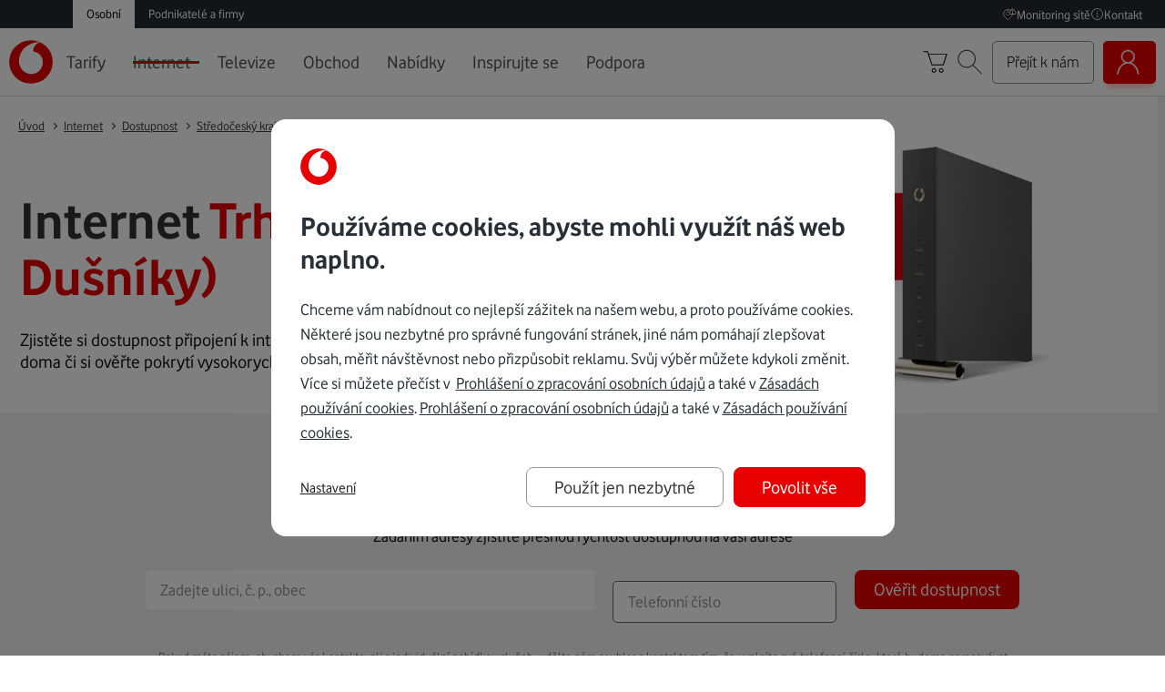

--- FILE ---
content_type: text/html; charset=utf-8
request_url: https://www.vodafone.cz/internet/dostupnost/6168149-trhove-dusniky/
body_size: 82070
content:
<!DOCTYPE html><html lang="cs"><head><meta charSet="utf-8"/><title>Internet Trhové Dušníky (Trhové Dušníky) - Vodafone.cz</title><meta name="description" content="Zjistěte si dostupnost připojení k internetu v místě Trhové Dušníky. Pořiďte si kvalitní pevný internet na doma či si ověřte pokrytí vysokorychlostního internetu a televize v místě Trhové Dušníky."/><meta name="robots" content="index, follow"/><link rel="canonical" href="https://www.vodafone.cz/internet/dostupnost/6168149-trhove-dusniky/"/><meta http-equiv="X-UA-Compatible" content="IE=edge"/><meta http-equiv="Content-Type" content="text/html; charset=utf-8"/><meta name="viewport" content="width=device-width, initial-scale=1.0"/><meta name="language" content="cs"/><meta name="format-detection" content="telephone=no"/><meta name="search_category" content="vodafone-cz"/><meta name="search_image" content="https://www.vodafone.cz/_static/vodafone_logo_500x500_2.jpg"/><meta name="annotation" content="Zjistěte si dostupnost připojení k internetu v místě Trhové Dušníky. Pořiďte si kvalitní pevný internet na doma či si ověřte pokrytí vysokorychlostního internetu a televize v místě Trhové Dušníky."/><meta name="search_description" content="Zjistěte si dostupnost připojení k internetu v místě Trhové Dušníky. Pořiďte si kvalitní pevný internet na doma či si ověřte pokrytí vysokorychlostního internetu a televize v místě Trhové Dušníky."/><meta property="og:title" content="Internet Trhové Dušníky (Trhové Dušníky) - Vodafone.cz"/><meta property="og:url" content="https://www.vodafone.cz/internet/dostupnost/6168149-trhove-dusniky/"/><meta property="og:image" content="https://www.vodafone.cz/_static/vodafone_logo_500x500_2.jpg"/><meta property="og:image:secure_url" content="https://www.vodafone.cz/_static/vodafone_logo_500x500_2.jpg"/><meta property="og:image:type" content="image/jpeg"/><meta property="og:image:width" content="500"/><meta property="og:image:height" content="500"/><meta property="og:description" content="Zjistěte si dostupnost připojení k internetu v místě Trhové Dušníky. Pořiďte si kvalitní pevný internet na doma či si ověřte pokrytí vysokorychlostního internetu a televize v místě Trhové Dušníky."/><meta name="twitter:title" content="Internet Trhové Dušníky (Trhové Dušníky)"/><meta name="twitter:description" content="Zjistěte si dostupnost připojení k internetu v místě Trhové Dušníky. Pořiďte si kvalitní pevný internet na doma či si ověřte pokrytí vysokorychlostního internetu a televize v místě Trhové Dušníky."/><meta name="twitter:card" content="summary_large_image"/><meta name="twitter:creator" content="@Vodafone_CZ"/><meta name="twitter:image" content="/_static/vodafone_logo_500x500_2.jpg"/><meta name="twitter:image:width" content="500"/><meta name="twitter:image:height" content="500"/><meta name="twitter:site" content="@Vodafone_CZ"/><meta name="seznam-wmt" content="8dBwbYpPzTzJL8nqsSRM48rityy19kUi"/><meta property="fb:pages" content="176688316811"/><meta name="google-site-verification" content="UCMz9y57dI9rYcxdSOIvLqXNx7r6ABtE9mr3NCHSh1A"/><meta name="msapplication-TileColor" content="#ffffff"/><meta name="msapplication-TileImage" content="/_static/ms-icon-144x144.png"/><meta name="theme-color" content="#ffffff"/><meta name="application-name" content="Vodafone"/><link rel="apple-touch-icon" sizes="57x57" href="/_static/apple-icon-57x57.png"/><link rel="apple-touch-icon" sizes="60x60" href="/_static/apple-icon-60x60.png"/><link rel="apple-touch-icon" sizes="72x72" href="/_static/apple-icon-72x72.png"/><link rel="apple-touch-icon" sizes="76x76" href="/_static/apple-icon-76x76.png"/><link rel="apple-touch-icon" sizes="114x114" href="/_static/apple-icon-114x114.png"/><link rel="apple-touch-icon" sizes="120x120" href="/_static/apple-icon-120x120.png"/><link rel="apple-touch-icon" sizes="144x144" href="/_static/apple-icon-144x144.png"/><link rel="apple-touch-icon" sizes="152x152" href="/_static/apple-icon-152x152.png"/><link rel="apple-touch-icon" sizes="180x180" href="/_static/apple-icon-180x180.png"/><link rel="icon" type="image/png" sizes="192x192" href="/_static/android-icon-192x192.png"/><link rel="icon" type="image/png" sizes="32x32" href="/_static/favicon-32x32.png"/><link rel="icon" type="image/png" sizes="96x96" href="/_static/favicon-96x96.png"/><link rel="icon" type="image/png" sizes="16x16" href="/_static/favicon-16x16.png"/><meta name="next-head-count" content="51"/><link rel="preload" href="https://www.vodafone.cz/public/omniture/s_code.js" as="script"/><link rel="preload" href="/_static/fonts/vodafonelt-webfont.woff" as="font" type="font/woff" crossorigin="anonymous"/><link rel="preload" href="/_static/fonts/vodafonerg_bd-webfont.woff" as="font" type="font/woff" crossorigin="anonymous"/><link rel="preload" href="/_static/fonts/vodafonerg-webfont.woff" as="font" type="font/woff" crossorigin="anonymous"/><link href="/_static/fonts.css" rel="stylesheet"/><script src="https://www.vodafone.cz/public/omniture/s_code.js"></script><script src="/_static/search.js"></script><link rel="shortcut icon" href="/favicon.ico"/><meta name="noview" content="true"/><noscript data-n-css=""></noscript><script defer="" nomodule="" src="/_next/static/chunks/polyfills-c67a75d1b6f99dc8.js"></script><script src="/_next/static/chunks/webpack-c1f0f4c89eeb6d9d.js" defer=""></script><script src="/_next/static/chunks/framework-0ba0ddd33199226d.js" defer=""></script><script src="/_next/static/chunks/main-ac8b1d15237d7524.js" defer=""></script><script src="/_next/static/chunks/pages/_app-9f5d7931dcefaedd.js" defer=""></script><script src="/_next/static/chunks/pages/%5B%5B...slug%5D%5D-02912cbb94c19733.js" defer=""></script><script src="/_next/static/l4lzGLAgrmgfVP8TIC0zM/_buildManifest.js" defer=""></script><script src="/_next/static/l4lzGLAgrmgfVP8TIC0zM/_ssgManifest.js" defer=""></script><style data-styled="" data-styled-version="5.3.11">html{line-height:1.15;-webkit-text-size-adjust:100%;-ms-text-size-adjust:100%;-webkit-font-smoothing:antialiased;}/*!sc*/
body{margin:0;}/*!sc*/
main{display:block;}/*!sc*/
h1{font-size:2em;margin:0.67em 0;}/*!sc*/
hr{box-sizing:content-box;height:0;overflow:visible;}/*!sc*/
pre{font-family:monospace,monospace;font-size:1em;}/*!sc*/
a{background-color:transparent;}/*!sc*/
abbr[title]{border-bottom:none;-webkit-text-decoration:underline;text-decoration:underline;-webkit-text-decoration:underline dotted;text-decoration:underline dotted;}/*!sc*/
b,strong{font-weight:bolder;}/*!sc*/
code,kbd,samp{font-family:monospace,monospace;font-size:1em;}/*!sc*/
small{font-size:80%;}/*!sc*/
sub,sup{font-size:75%;line-height:0;position:relative;vertical-align:baseline;}/*!sc*/
sub{bottom:-.25em;}/*!sc*/
sup{top:-.5em;}/*!sc*/
img{border-style:none;}/*!sc*/
button,input,optgroup,select,textarea{font-family:inherit;font-size:100%;line-height:1.15;margin:0;}/*!sc*/
button,input{overflow:visible;}/*!sc*/
button,select{text-transform:none;}/*!sc*/
button,[type = 'button'],[type = 'reset'],[type = 'submit']{-webkit-appearance:button;}/*!sc*/
button::-moz-focus-inner,[type = 'button']::-moz-focus-inner,[type = 'reset']::-moz-focus-inner,[type = 'submit']::-moz-focus-inner{border-style:none;padding:0;}/*!sc*/
button:-moz-focusring,[type = 'button']:-moz-focusring,[type = 'reset']:-moz-focusring,[type = 'submit']:-moz-focusring{outline:1px dotted ButtonText;}/*!sc*/
fieldset{padding:0.35em 0.75em 0.625em;}/*!sc*/
legend{box-sizing:border-box;color:inherit;display:table;max-width:100%;padding:0;white-space:normal;}/*!sc*/
progress{vertical-align:baseline;}/*!sc*/
textarea{overflow:auto;}/*!sc*/
[type = 'checkbox'],[type = 'radio']{box-sizing:border-box;padding:0;}/*!sc*/
[type = 'number']::-webkit-inner-spin-button,[type = 'number']::-webkit-outer-spin-button{height:auto;}/*!sc*/
[type = 'search']{-webkit-appearance:textfield;outline-offset:-2px;}/*!sc*/
[type = 'search']::-webkit-search-decoration{-webkit-appearance:none;}/*!sc*/
::-webkit-file-upload-button{-webkit-appearance:button;font:inherit;}/*!sc*/
details{display:block;}/*!sc*/
summary{display:list-item;}/*!sc*/
template{display:none;}/*!sc*/
[hidden]{display:none;}/*!sc*/
*,*::after,*::before{box-sizing:border-box;}/*!sc*/
code,kbd,pre,samp{word-wrap:break-word;font-family:'courier new',monospace,serif;line-height:normal;font-weight:normal;background-color:#f1f1f1;padding:10px;}/*!sc*/
code{color:#111;}/*!sc*/
input[type = number]{-moz-appearance:textfield;}/*!sc*/
::-webkit-input-placeholder{font-weight:normal;color:#858585;overflow:visible;}/*!sc*/
:-moz-placeholder{font-weight:normal;color:#858585;opacity:1;overflow:visible;}/*!sc*/
::-moz-placeholder{font-weight:normal;color:#858585;opacity:1;overflow:visible;}/*!sc*/
:-ms-input-placeholder{font-weight:normal;color:#858585;overflow:visible;}/*!sc*/
*,::after,::before{box-sizing:border-box;}/*!sc*/
body{font-family:"VodafoneRg","Arial CE",Arial,Helvetica,sans-serif;margin:0;padding:0;font-size:18px;}/*!sc*/
body.modal-open{overflow-y:hidden !important;}/*!sc*/
.visuallyHidden,legend{border:0;-webkit-clip:rect(0 0 0 0);clip:rect(0 0 0 0);height:1px;margin:-1px;overflow:hidden;padding:0;position:absolute;width:1px;}/*!sc*/
.visuallyHidden.focusable:active,.visuallyHidden.focusable:focus{-webkit-clip:auto;clip:auto;height:auto;margin:0;overflow:visible;position:static;width:auto;}/*!sc*/
.visuallyVisible{-webkit-clip:auto;clip:auto;width:auto;height:auto;overflow:visible;left:0;}/*!sc*/
svg{fill:currentColor;}/*!sc*/
a{cursor:pointer;color:#bd0000;-webkit-text-decoration:underline;text-decoration:underline;}/*!sc*/
a:hover{color:#E60000;-webkit-text-decoration:underline;text-decoration:underline;}/*!sc*/
strong{font-family:"VodafoneRgBd","Arial CE",Arial,Helvetica,sans-serif;font-weight:normal;overflow:visible;}/*!sc*/
*,::after,::before{box-sizing:border-box;}/*!sc*/
body{font-family:"VodafoneRg","Arial CE",Arial,Helvetica,sans-serif;margin:0;padding:0;font-size:18px;}/*!sc*/
.visuallyHidden{border:0;-webkit-clip:rect(0 0 0 0);clip:rect(0 0 0 0);height:1px !important;margin:-1px;overflow:hidden;padding:0;position:absolute;width:1px;}/*!sc*/
.visuallyHidden.focusable:active,.visuallyHidden.focusable:focus{-webkit-clip:auto;clip:auto;height:auto !important;margin:0;overflow:visible;position:static;width:auto;}/*!sc*/
.visuallyVisible{-webkit-clip:auto;clip:auto;width:auto;height:auto;overflow:visible;left:0;}/*!sc*/
svg{fill:currentColor;}/*!sc*/
a{cursor:pointer;color:#bd0000;-webkit-text-decoration:underline;text-decoration:underline;}/*!sc*/
a:hover{color:#E60000;-webkit-text-decoration:underline;text-decoration:underline;}/*!sc*/
strong{font-family:"VodafoneRgBd","Arial CE",Arial,Helvetica,sans-serif;font-weight:normal;}/*!sc*/
button{border:0;background:none;padding:0;margin:0;outline:none;}/*!sc*/
ul{margin:0;padding:0;}/*!sc*/
li{padding:0;list-style:none;}/*!sc*/
p{margin:1em 0;line-height:1.4em;}/*!sc*/
p:first-child{margin-top:0;}/*!sc*/
p:last-child{margin-bottom:0;}/*!sc*/
.visually-hidden{position:absolute !important;left:-9999px !important;width:1px !important;height:1px !important;overflow:hidden !important;}/*!sc*/
data-styled.g1[id="sc-global-hUpOie1"]{content:"sc-global-hUpOie1,"}/*!sc*/
.VUkhJ{height:100%;}/*!sc*/
.VUkhJ.styles-container-narrow-width{max-width:960px;margin-left:auto;margin-right:auto;}/*!sc*/
.VUkhJ.styles-container-full-width{max-width:100vw;width:100vw;margin-left:calc((100vw - 100%) / -2);}/*!sc*/
@media (max-width:1300px){.VUkhJ.styles-container-full-width{padding-left:20px;padding-right:20px;}}/*!sc*/
.VUkhJ.styles-container-full-width > .styles-container-standard-width{max-width:1260px;margin-left:auto;margin-right:auto;}/*!sc*/
@media only screen and (max-width:768px){.VUkhJ{margin-top:0px;padding-top:0px;}}/*!sc*/
@media only screen and (max-width:768px){.VUkhJ{margin-bottom:0px;padding-bottom:0px;}}/*!sc*/
@media only screen and (min-width:768px){.VUkhJ{margin-top:0px;padding-top:0px;}}/*!sc*/
@media only screen and (min-width:768px){.VUkhJ{margin-bottom:0px;padding-bottom:0px;}}/*!sc*/
@media only screen and (min-width:1024px){.VUkhJ{margin-top:0px;padding-top:0px;}}/*!sc*/
@media only screen and (min-width:1024px){.VUkhJ{margin-bottom:0px;padding-bottom:0px;}}/*!sc*/
@media only screen and (min-width:1024px){}/*!sc*/
@media only screen and (max-width:1024px) and (min-width:768px){}/*!sc*/
@media only screen and (max-width:768px){}/*!sc*/
.bBRyHr{height:100%;}/*!sc*/
.bBRyHr.styles-container-narrow-width{max-width:960px;margin-left:auto;margin-right:auto;}/*!sc*/
.bBRyHr.styles-container-full-width{max-width:100vw;width:100vw;margin-left:calc((100vw - 100%) / -2);}/*!sc*/
@media (max-width:1300px){.bBRyHr.styles-container-full-width{padding-left:20px;padding-right:20px;}}/*!sc*/
.bBRyHr.styles-container-full-width > .styles-container-standard-width{max-width:1260px;margin-left:auto;margin-right:auto;}/*!sc*/
@media only screen and (max-width:768px){.bBRyHr{margin-top:30px;padding-top:0px;}}/*!sc*/
@media only screen and (max-width:768px){.bBRyHr{margin-bottom:18px;padding-bottom:0px;}}/*!sc*/
@media only screen and (min-width:768px){.bBRyHr{margin-top:40px;padding-top:0px;}}/*!sc*/
@media only screen and (min-width:768px){.bBRyHr{margin-bottom:25px;padding-bottom:0px;}}/*!sc*/
@media only screen and (min-width:1024px){.bBRyHr{margin-top:40px;padding-top:0px;}}/*!sc*/
@media only screen and (min-width:1024px){.bBRyHr{margin-bottom:25px;padding-bottom:0px;}}/*!sc*/
@media only screen and (min-width:1024px){}/*!sc*/
@media only screen and (max-width:1024px) and (min-width:768px){}/*!sc*/
@media only screen and (max-width:768px){}/*!sc*/
.hRMCwx{height:100%;}/*!sc*/
.hRMCwx.styles-container-narrow-width{max-width:960px;margin-left:auto;margin-right:auto;}/*!sc*/
.hRMCwx.styles-container-full-width{max-width:100vw;width:100vw;margin-left:calc((100vw - 100%) / -2);}/*!sc*/
@media (max-width:1300px){.hRMCwx.styles-container-full-width{padding-left:20px;padding-right:20px;}}/*!sc*/
.hRMCwx.styles-container-full-width > .styles-container-standard-width{max-width:1260px;margin-left:auto;margin-right:auto;}/*!sc*/
@media only screen and (max-width:768px){.hRMCwx{margin-top:18px;padding-top:0px;}}/*!sc*/
@media only screen and (max-width:768px){.hRMCwx{margin-bottom:18px;padding-bottom:0px;}}/*!sc*/
@media only screen and (min-width:768px){.hRMCwx{margin-top:25px;padding-top:0px;}}/*!sc*/
@media only screen and (min-width:768px){.hRMCwx{margin-bottom:25px;padding-bottom:0px;}}/*!sc*/
@media only screen and (min-width:1024px){.hRMCwx{margin-top:25px;padding-top:0px;}}/*!sc*/
@media only screen and (min-width:1024px){.hRMCwx{margin-bottom:25px;padding-bottom:0px;}}/*!sc*/
@media only screen and (min-width:1024px){}/*!sc*/
@media only screen and (max-width:1024px) and (min-width:768px){}/*!sc*/
@media only screen and (max-width:768px){}/*!sc*/
.bxloCn{height:100%;max-width:960px;margin-left:auto;margin-right:auto;}/*!sc*/
.bxloCn.styles-container-narrow-width{max-width:960px;margin-left:auto;margin-right:auto;}/*!sc*/
.bxloCn.styles-container-full-width{max-width:100vw;width:100vw;margin-left:calc((100vw - 100%) / -2);}/*!sc*/
@media (max-width:1300px){.bxloCn.styles-container-full-width{padding-left:20px;padding-right:20px;}}/*!sc*/
.bxloCn.styles-container-full-width > .styles-container-standard-width{max-width:1260px;margin-left:auto;margin-right:auto;}/*!sc*/
@media only screen and (max-width:768px){.bxloCn{margin-top:0px;padding-top:0px;}}/*!sc*/
@media only screen and (max-width:768px){.bxloCn{margin-bottom:0px;padding-bottom:0px;}}/*!sc*/
@media only screen and (min-width:768px){.bxloCn{margin-top:0px;padding-top:0px;}}/*!sc*/
@media only screen and (min-width:768px){.bxloCn{margin-bottom:0px;padding-bottom:0px;}}/*!sc*/
@media only screen and (min-width:1024px){.bxloCn{margin-top:0px;padding-top:0px;}}/*!sc*/
@media only screen and (min-width:1024px){.bxloCn{margin-bottom:0px;padding-bottom:0px;}}/*!sc*/
@media only screen and (min-width:1024px){}/*!sc*/
@media only screen and (max-width:1024px) and (min-width:768px){}/*!sc*/
@media only screen and (max-width:768px){}/*!sc*/
.eKtLxm{height:100%;}/*!sc*/
.eKtLxm.styles-container-narrow-width{max-width:960px;margin-left:auto;margin-right:auto;}/*!sc*/
.eKtLxm.styles-container-full-width{max-width:100vw;width:100vw;margin-left:calc((100vw - 100%) / -2);}/*!sc*/
@media (max-width:1300px){.eKtLxm.styles-container-full-width{padding-left:20px;padding-right:20px;}}/*!sc*/
.eKtLxm.styles-container-full-width > .styles-container-standard-width{max-width:1260px;margin-left:auto;margin-right:auto;}/*!sc*/
@media only screen and (max-width:768px){.eKtLxm{margin-top:30px;padding-top:0px;}}/*!sc*/
@media only screen and (max-width:768px){.eKtLxm{margin-bottom:15px;padding-bottom:0px;}}/*!sc*/
@media only screen and (min-width:768px){.eKtLxm{margin-top:100px;padding-top:0px;}}/*!sc*/
@media only screen and (min-width:768px){.eKtLxm{margin-bottom:30px;padding-bottom:0px;}}/*!sc*/
@media only screen and (min-width:1024px){.eKtLxm{margin-top:100px;padding-top:0px;}}/*!sc*/
@media only screen and (min-width:1024px){.eKtLxm{margin-bottom:30px;padding-bottom:0px;}}/*!sc*/
@media only screen and (min-width:1024px){}/*!sc*/
@media only screen and (max-width:1024px) and (min-width:768px){}/*!sc*/
@media only screen and (max-width:768px){}/*!sc*/
.gfuNcW{height:100%;}/*!sc*/
.gfuNcW.styles-container-narrow-width{max-width:960px;margin-left:auto;margin-right:auto;}/*!sc*/
.gfuNcW.styles-container-full-width{max-width:100vw;width:100vw;margin-left:calc((100vw - 100%) / -2);}/*!sc*/
@media (max-width:1300px){.gfuNcW.styles-container-full-width{padding-left:20px;padding-right:20px;}}/*!sc*/
.gfuNcW.styles-container-full-width > .styles-container-standard-width{max-width:1260px;margin-left:auto;margin-right:auto;}/*!sc*/
@media only screen and (max-width:768px){.gfuNcW{margin-top:30px;padding-top:0px;}}/*!sc*/
@media only screen and (max-width:768px){.gfuNcW{margin-bottom:15px;padding-bottom:0px;}}/*!sc*/
@media only screen and (min-width:768px){.gfuNcW{margin-top:100px;padding-top:0px;}}/*!sc*/
@media only screen and (min-width:768px){.gfuNcW{margin-bottom:60px;padding-bottom:0px;}}/*!sc*/
@media only screen and (min-width:1024px){.gfuNcW{margin-top:100px;padding-top:0px;}}/*!sc*/
@media only screen and (min-width:1024px){.gfuNcW{margin-bottom:60px;padding-bottom:0px;}}/*!sc*/
@media only screen and (min-width:1024px){}/*!sc*/
@media only screen and (max-width:1024px) and (min-width:768px){}/*!sc*/
@media only screen and (max-width:768px){}/*!sc*/
.fsJCBY{height:100%;max-width:960px;margin-left:auto;margin-right:auto;}/*!sc*/
.fsJCBY.styles-container-narrow-width{max-width:960px;margin-left:auto;margin-right:auto;}/*!sc*/
.fsJCBY.styles-container-full-width{max-width:100vw;width:100vw;margin-left:calc((100vw - 100%) / -2);}/*!sc*/
@media (max-width:1300px){.fsJCBY.styles-container-full-width{padding-left:20px;padding-right:20px;}}/*!sc*/
.fsJCBY.styles-container-full-width > .styles-container-standard-width{max-width:1260px;margin-left:auto;margin-right:auto;}/*!sc*/
@media only screen and (max-width:768px){.fsJCBY{margin-top:30px;padding-top:0px;}}/*!sc*/
@media only screen and (max-width:768px){.fsJCBY{margin-bottom:0px;padding-bottom:0px;}}/*!sc*/
@media only screen and (min-width:768px){.fsJCBY{margin-top:100px;padding-top:0px;}}/*!sc*/
@media only screen and (min-width:768px){.fsJCBY{margin-bottom:0px;padding-bottom:0px;}}/*!sc*/
@media only screen and (min-width:1024px){.fsJCBY{margin-top:100px;padding-top:0px;}}/*!sc*/
@media only screen and (min-width:1024px){.fsJCBY{margin-bottom:0px;padding-bottom:0px;}}/*!sc*/
@media only screen and (min-width:1024px){}/*!sc*/
@media only screen and (max-width:1024px) and (min-width:768px){}/*!sc*/
@media only screen and (max-width:768px){}/*!sc*/
.cUEmeM{height:100%;}/*!sc*/
.cUEmeM.styles-container-narrow-width{max-width:960px;margin-left:auto;margin-right:auto;}/*!sc*/
.cUEmeM.styles-container-full-width{max-width:100vw;width:100vw;margin-left:calc((100vw - 100%) / -2);}/*!sc*/
@media (max-width:1300px){.cUEmeM.styles-container-full-width{padding-left:20px;padding-right:20px;}}/*!sc*/
.cUEmeM.styles-container-full-width > .styles-container-standard-width{max-width:1260px;margin-left:auto;margin-right:auto;}/*!sc*/
@media only screen and (max-width:768px){.cUEmeM{margin-top:0px;padding-top:0px;}}/*!sc*/
@media only screen and (max-width:768px){.cUEmeM{margin-bottom:18px;padding-bottom:0px;}}/*!sc*/
@media only screen and (min-width:768px){.cUEmeM{margin-top:0px;padding-top:0px;}}/*!sc*/
@media only screen and (min-width:768px){.cUEmeM{margin-bottom:25px;padding-bottom:0px;}}/*!sc*/
@media only screen and (min-width:1024px){.cUEmeM{margin-top:0px;padding-top:0px;}}/*!sc*/
@media only screen and (min-width:1024px){.cUEmeM{margin-bottom:25px;padding-bottom:0px;}}/*!sc*/
@media only screen and (min-width:1024px){}/*!sc*/
@media only screen and (max-width:1024px) and (min-width:768px){}/*!sc*/
@media only screen and (max-width:768px){}/*!sc*/
data-styled.g2[id="ComponentStylesContainer__StylesContainer-sc-b1cfa65c-0"]{content:"VUkhJ,bBRyHr,hRMCwx,bxloCn,eKtLxm,gfuNcW,fsJCBY,cUEmeM,"}/*!sc*/
.cyGpRN{font-family:VodafoneRgBd,"Arial CE",Arial,Helvetica,sans-serif;font-weight:400;color:#0D0D0D;margin:0px;padding:0px;}/*!sc*/
@media only screen and (max-width:768px){.cyGpRN{font-size:39px;line-height:44px;}}/*!sc*/
@media only screen and (min-width:768px){.cyGpRN{font-size:47px;line-height:52px;}}/*!sc*/
@media only screen and (min-width:1024px){.cyGpRN{font-size:58px;line-height:62px;}}/*!sc*/
.hJiIEf{font-family:VodafoneRg,"Arial CE",Arial,Helvetica,sans-serif;font-weight:400;color:#0D0D0D;margin:0px;padding:0px;}/*!sc*/
@media only screen and (max-width:768px){.hJiIEf{font-size:18px;line-height:24px;}}/*!sc*/
@media only screen and (min-width:768px){.hJiIEf{font-size:18px;line-height:24px;}}/*!sc*/
@media only screen and (min-width:1024px){.hJiIEf{font-size:18px;line-height:24px;}}/*!sc*/
.dVxEzL{font-family:VodafoneRgBd,"Arial CE",Arial,Helvetica,sans-serif;font-weight:400;color:#0D0D0D;margin:0px;padding:0px;}/*!sc*/
@media only screen and (max-width:768px){.dVxEzL{font-size:32px;line-height:40px;}}/*!sc*/
@media only screen and (min-width:768px){.dVxEzL{font-size:40px;line-height:58px;}}/*!sc*/
@media only screen and (min-width:1024px){.dVxEzL{font-size:48px;line-height:58px;}}/*!sc*/
.euNlXR{font-family:VodafoneRgBd,"Arial CE",Arial,Helvetica,sans-serif;font-weight:400;color:#fcfcfc;margin:0px;padding:0px;}/*!sc*/
@media only screen and (max-width:768px){.euNlXR{font-size:20px;line-height:28px;}}/*!sc*/
@media only screen and (min-width:768px){.euNlXR{font-size:30px;line-height:40px;}}/*!sc*/
@media only screen and (min-width:1024px){.euNlXR{font-size:32px;line-height:40px;}}/*!sc*/
.blzWIw{font-family:VodafoneRgBd,"Arial CE",Arial,Helvetica,sans-serif;font-weight:400;color:#0D0D0D;margin:0px;padding:0px;}/*!sc*/
@media only screen and (max-width:768px){.blzWIw{font-size:20px;line-height:28px;}}/*!sc*/
@media only screen and (min-width:768px){.blzWIw{font-size:30px;line-height:40px;}}/*!sc*/
@media only screen and (min-width:1024px){.blzWIw{font-size:32px;line-height:40px;}}/*!sc*/
.hEGScS{font-family:VodafoneRgBd,"Arial CE",Arial,Helvetica,sans-serif;font-weight:700;color:#0D0D0D;margin:0px;padding:0px;}/*!sc*/
@media only screen and (max-width:768px){.hEGScS{font-size:18px;line-height:28px;}}/*!sc*/
@media only screen and (min-width:768px){.hEGScS{font-size:18px;line-height:40px;}}/*!sc*/
@media only screen and (min-width:1024px){.hEGScS{font-size:18px;line-height:40px;}}/*!sc*/
.hHyqe{font-family:VodafoneLt,"Arial CE",Arial,Helvetica,sans-serif;font-weight:400;color:#ffffff;margin:0px;padding:0px;}/*!sc*/
@media only screen and (max-width:768px){.hHyqe{font-size:18px;line-height:24px;}}/*!sc*/
@media only screen and (min-width:768px){.hHyqe{font-size:18px;line-height:24px;}}/*!sc*/
@media only screen and (min-width:1024px){.hHyqe{font-size:18px;line-height:24px;}}/*!sc*/
data-styled.g3[id="sc-cda2384b-0"]{content:"cyGpRN,hJiIEf,dVxEzL,euNlXR,blzWIw,hEGScS,hHyqe,"}/*!sc*/
@media only screen and (max-width:768px){.iFpkmr{font-size:18px;line-height:24px;}}/*!sc*/
@media only screen and (min-width:768px){.iFpkmr{font-size:20px;line-height:24px;}}/*!sc*/
@media only screen and (min-width:1024px){.iFpkmr{font-size:20px;line-height:24px;}}/*!sc*/
@media only screen and (max-width:768px){.fJKxkx{font-size:16px;line-height:24px;}}/*!sc*/
@media only screen and (min-width:768px){.fJKxkx{font-size:18px;line-height:24px;}}/*!sc*/
@media only screen and (min-width:1024px){.fJKxkx{font-size:18px;line-height:24px;}}/*!sc*/
@media only screen and (max-width:768px){.iBlyTP{font-size:14px;line-height:24px;}}/*!sc*/
@media only screen and (min-width:768px){.iBlyTP{font-size:14px;line-height:24px;}}/*!sc*/
@media only screen and (min-width:1024px){.iBlyTP{font-size:14px;line-height:24px;}}/*!sc*/
@media only screen and (max-width:768px){.fwCqyH{font-size:18px;line-height:24px;}}/*!sc*/
@media only screen and (min-width:768px){.fwCqyH{font-size:18px;line-height:24px;}}/*!sc*/
@media only screen and (min-width:1024px){.fwCqyH{font-size:18px;line-height:24px;}}/*!sc*/
data-styled.g4[id="sc-f77fe256-0"]{content:"iFpkmr,fJKxkx,iBlyTP,fwCqyH,"}/*!sc*/
@media only screen and (min-width:1024px){}/*!sc*/
@media only screen and (max-width:1024px) and (min-width:768px){}/*!sc*/
@media only screen and (max-width:768px){}/*!sc*/
data-styled.g6[id="Paragraph__StyledText-sc-ea87872a-0"]{content:"kmKQmE,"}/*!sc*/
@media only screen and (min-width:1024px){}/*!sc*/
@media only screen and (max-width:1024px) and (min-width:768px){}/*!sc*/
@media only screen and (max-width:768px){}/*!sc*/
data-styled.g9[id="Heading__StyledTitle-sc-6ba7450b-0"]{content:"iKlRpq,"}/*!sc*/
.knOVno{cursor:pointer;vertical-align:baseline;color:#333333;font-size:14px;-webkit-text-decoration:underline;text-decoration:underline;}/*!sc*/
.knOVno:hover,.knOVno:active,.knOVno:focus{-webkit-text-decoration:none;text-decoration:none;color:#333333;}/*!sc*/
.knOVno.disabled{cursor:default;color:#333333;-webkit-text-decoration:none;text-decoration:none;}/*!sc*/
.knOVno.disabled:hover,.knOVno.disabled:active,.knOVno.disabled:focus{color:#333333;}/*!sc*/
data-styled.g10[id="sc-2cdefd3-0"]{content:"knOVno,"}/*!sc*/
.jptuTi{color:#3D3D3D;font-size:14px;}/*!sc*/
data-styled.g12[id="sc-860bb015-0"]{content:"jptuTi,"}/*!sc*/
.inoAou{color:#D2D2D2;font-size:14px;}/*!sc*/
data-styled.g13[id="sc-860bb015-1"]{content:"inoAou,"}/*!sc*/
.gbbMkF{display:-webkit-box;display:-webkit-flex;display:-ms-flexbox;display:flex;}/*!sc*/
data-styled.g14[id="sc-860bb015-2"]{content:"gbbMkF,"}/*!sc*/
.cTmNsU{display:-webkit-box;display:-webkit-flex;display:-ms-flexbox;display:flex;}/*!sc*/
data-styled.g15[id="sc-860bb015-3"]{content:"cTmNsU,"}/*!sc*/
.dIZEEx{width:5px;height:5px;margin:0 8px;-webkit-align-self:center;-ms-flex-item-align:center;align-self:center;border-right:1px solid #D2D2D2;border-top:1px solid #D2D2D2;-webkit-transform:rotate(45deg);-ms-transform:rotate(45deg);transform:rotate(45deg);}/*!sc*/
data-styled.g16[id="sc-860bb015-4"]{content:"dIZEEx,"}/*!sc*/
.jTkrTm{width:30px;height:100%;background:linear-gradient(90deg,rgba(255,255,255,1) 0%,rgba(255,255,255,0) 100%);pointer-events:none;}/*!sc*/
.hIMQGC{width:30px;height:100%;background:linear-gradient(270deg,rgba(255,255,255,1) 0%,rgba(255,255,255,0) 100%);pointer-events:none;}/*!sc*/
data-styled.g28[id="sc-b10ea136-0"]{content:"jTkrTm,hIMQGC,"}/*!sc*/
.fgOYYc{position:absolute;top:0;-webkit-user-select:none;-moz-user-select:none;-ms-user-select:none;user-select:none;-webkit-transition:opacity 0.5s;transition:opacity 0.5s;z-index:100;left:0;opacity:0;}/*!sc*/
.hhhQlv{position:absolute;top:0;-webkit-user-select:none;-moz-user-select:none;-ms-user-select:none;user-select:none;-webkit-transition:opacity 0.5s;transition:opacity 0.5s;z-index:100;right:0;opacity:0;}/*!sc*/
data-styled.g29[id="sc-e12b305b-0"]{content:"fgOYYc,hhhQlv,"}/*!sc*/
.bHwkWn{position:relative;z-index:1;}/*!sc*/
data-styled.g30[id="sc-e12b305b-1"]{content:"bHwkWn,"}/*!sc*/
.gXLgQz{overflow-x:auto;}/*!sc*/
.gXLgQz::-webkit-scrollbar{display:none;}/*!sc*/
data-styled.g31[id="sc-e12b305b-2"]{content:"gXLgQz,"}/*!sc*/
.efmUea{position:relative;width:-webkit-fit-content;width:-moz-fit-content;width:fit-content;min-width:100%;}/*!sc*/
data-styled.g32[id="sc-e12b305b-3"]{content:"efmUea,"}/*!sc*/
.eBIYqi{color:#3D3D3D;-webkit-text-decoration:underline;text-decoration:underline;font-size:14px;white-space:nowrap;}/*!sc*/
.eBIYqi:hover{color:#900000;-webkit-text-decoration:underline;text-decoration:underline;}/*!sc*/
data-styled.g33[id="Breadcrumbs__StyledActiveLink-sc-914c94f9-0"]{content:"eBIYqi,"}/*!sc*/
.dMVXek{border-color:#3D3D3D;}/*!sc*/
data-styled.g34[id="Breadcrumbs__DarkArrow-sc-914c94f9-1"]{content:"dMVXek,"}/*!sc*/
.kCvGVs{width:50px;height:50px;}/*!sc*/
.kCvGVs .fill-color{fill:#333333;}/*!sc*/
.kCvGVs .stroke-fill-color{stroke:#333333;fill:#333333;}/*!sc*/
.kCvGVs .stroke-color{stroke:#333333;}/*!sc*/
data-styled.g35[id="IconLoader__StyledSvg-sc-ff08f856-0"]{content:"kCvGVs,"}/*!sc*/
.bGqJKa{width:inherit;margin:0;margin-right:10px;padding-left:15px;font-size:18px;line-height:24px;vertical-align:middle;color:#333333;display:-webkit-box;-webkit-line-clamp:2;-webkit-box-orient:vertical;overflow:hidden;text-overflow:ellipsis;}/*!sc*/
data-styled.g37[id="QuickLink__QuickLinkTitle-sc-3df8c042-0"]{content:"bGqJKa,"}/*!sc*/
.fZsHNa{-webkit-flex:1;-ms-flex:1;flex:1;max-width:calc(100% - 45px);}/*!sc*/
data-styled.g39[id="QuickLink__QuickLinkContent-sc-3df8c042-2"]{content:"fZsHNa,"}/*!sc*/
.kLEOpd{width:12px;height:12px;border-right:1px solid #e60000;border-top:1px solid #e60000;-webkit-transform:rotate(45deg);-ms-transform:rotate(45deg);transform:rotate(45deg);}/*!sc*/
data-styled.g40[id="QuickLink__Arrow-sc-3df8c042-3"]{content:"kLEOpd,"}/*!sc*/
.ezJrSP{display:block;border-radius:6px;color:#434343;background:#ffffff;cursor:pointer;-webkit-transition:background 300ms;transition:background 300ms;width:100%;height:70px;box-shadow:0 2px 8px 0 rgba(0,0,0,0.16);-webkit-flex:1;-ms-flex:1;flex:1;}/*!sc*/
.ezJrSP strong{font-family:VodafoneRg,"Arial CE",Arial,Helvetica,sans-serif;}/*!sc*/
.ezJrSP:hover .QuickLink__QuickLinkTitle-sc-3df8c042-0{color:#e60000;}/*!sc*/
.ezJrSP:hover .QuickLink__Arrow-sc-3df8c042-3{border-right:1px solid #e60000;border-top:1px solid #e60000;}/*!sc*/
.ezJrSP:hover .QuickLink__QuickLinkIcon-sc-3df8c042-5{fill:#e60000;}/*!sc*/
data-styled.g43[id="QuickLink__QuickLinkItem-sc-3df8c042-6"]{content:"ezJrSP,"}/*!sc*/
.fcRXaM{display:-webkit-box;display:-webkit-flex;display:-ms-flexbox;display:flex;-webkit-align-self:center;-ms-flex-item-align:center;align-self:center;margin-right:8px;}/*!sc*/
data-styled.g44[id="QuickLink__ArrowContainer-sc-3df8c042-7"]{content:"fcRXaM,"}/*!sc*/
.gPOrwd{width:100%;height:100%;display:-webkit-box;display:-webkit-flex;display:-ms-flexbox;display:flex;-webkit-text-decoration:none;text-decoration:none;color:#1d1c1c;padding:10px;font-size:16px;-webkit-align-items:center;-webkit-box-align:center;-ms-flex-align:center;align-items:center;}/*!sc*/
data-styled.g45[id="QuickLink__StyledLink-sc-3df8c042-8"]{content:"gPOrwd,"}/*!sc*/
.dkSBem{display:block;}/*!sc*/
.dkSBem > *:not(:last-child){margin-bottom:18px;}/*!sc*/
@media only screen and (min-width:560px){.dkSBem{display:-webkit-box;display:-webkit-flex;display:-ms-flexbox;display:flex;-webkit-box-pack:center;-webkit-justify-content:center;-ms-flex-pack:center;justify-content:center;-webkit-flex-flow:row wrap;-ms-flex-flow:row wrap;flex-flow:row wrap;margin-top:10px;margin-right:-16px;}}/*!sc*/
data-styled.g47[id="List__CountyWrapper-sc-b8a188ee-0"]{content:"dkSBem,"}/*!sc*/
@media only screen and (min-width:560px){.kYiDyI{-webkit-box-flex:1;-webkit-flex-grow:1;-ms-flex-positive:1;flex-grow:1;margin-right:18px;width:auto;margin-bottom:18px;max-width:420px;}}/*!sc*/
.kYiDyI.kYiDyI a{display:-webkit-box;display:-webkit-flex;display:-ms-flexbox;display:flex;-webkit-align-items:center;-webkit-box-align:center;-ms-flex-align:center;align-items:center;}/*!sc*/
.kYiDyI.kYiDyI p{height:auto;margin-top:inherit;margin-bottom:inherit;}/*!sc*/
data-styled.g48[id="List__QuickLinkWrapper-sc-b8a188ee-1"]{content:"kYiDyI,"}/*!sc*/
.jghuXS{border:1px solid transparent;vertical-align:middle;background:transparent;padding:0;font-size:1em;display:inline-block;padding:9px 20px;font-family:VodafoneRg,"Arial CE",Arial,Helvetica,sans-serif;font-size:20px;line-height:normal;text-align:center;border-radius:8px;-webkit-transition:background-color 250ms,border 250ms,color 250ms;transition:background-color 250ms,border 250ms,color 250ms;-webkit-text-decoration:none;text-decoration:none;cursor:pointer;white-space:nowrap;background-color:#e60000;color:#ffffff;}/*!sc*/
.jghuXS.disabled-dark{background-color:#666666;border-color:#666666;color:#282f36;cursor:auto;pointer-events:none;}/*!sc*/
.jghuXS.disabled-dark:hover,.jghuXS.disabled-dark:active,.jghuXS.disabled-dark:focus{background-color:#666666;border-color:#666666;}/*!sc*/
.jghuXS:hover,.jghuXS:active{background-color:#990000;color:#ffffff;}/*!sc*/
.jghuXS.disabled{color:#ffffff;cursor:auto;pointer-events:none;}/*!sc*/
.jghuXS:focus-visible{border-color:transparent;outline:3px solid #007c92;}/*!sc*/
.gzmgBh{border:1px solid transparent;vertical-align:middle;background:transparent;padding:0;font-size:1em;display:inline-block;padding:9px 20px;font-family:VodafoneRg,"Arial CE",Arial,Helvetica,sans-serif;font-size:20px;line-height:normal;text-align:center;border-radius:8px;-webkit-transition:background-color 250ms,border 250ms,color 250ms;transition:background-color 250ms,border 250ms,color 250ms;-webkit-text-decoration:none;text-decoration:none;cursor:pointer;white-space:nowrap;display:inline-block;content:'';width:50px;height:50px;border-radius:50%;z-index:1;background:#ffffff no-repeat center url([data-uri]);background-size:18px 19px;}/*!sc*/
.gzmgBh.disabled-dark{background-color:#666666;border-color:#666666;color:#282f36;cursor:auto;pointer-events:none;}/*!sc*/
.gzmgBh.disabled-dark:hover,.gzmgBh.disabled-dark:active,.gzmgBh.disabled-dark:focus{background-color:#666666;border-color:#666666;}/*!sc*/
.gzmgBh span{display:block;width:0;height:0;overflow:hidden;}/*!sc*/
.gzmgBh:hover,.gzmgBh:active,.gzmgBh:focus{color:#ffffff;background-image:url([data-uri]);background-color:#cccccc;}/*!sc*/
.gzmgBh.disabled{background-color:#CCCCCC;border-color:#CCCCCC;color:#ffffff;cursor:auto;pointer-events:none;}/*!sc*/
.gzmgBh.disabled:hover,.gzmgBh.disabled:active,.gzmgBh.disabled:focus{background-color:#CCCCCC;border-color:#CCCCCC;}/*!sc*/
.gzmgBh:focus-visible{border-color:transparent;outline:3px solid #007c92;}/*!sc*/
data-styled.g51[id="sc-9b395a87-1"]{content:"jghuXS,gzmgBh,"}/*!sc*/
.iCXfsl{width:100%;position:relative;}/*!sc*/
data-styled.g63[id="Inputstyles__Wrapper-sc-6c8daea1-0"]{content:"iCXfsl,"}/*!sc*/
.ldTBiK{width:100%;border:1px solid #666666;border-radius:5px;padding:12px 16px;outline:none;-webkit-filter:none;filter:none;margin-top:12px;background:#ffffff;}/*!sc*/
.ldTBiK::-webkit-input-placeholder{color:#8F8F8F;}/*!sc*/
.ldTBiK::-moz-placeholder{color:#8F8F8F;}/*!sc*/
.ldTBiK:-ms-input-placeholder{color:#8F8F8F;}/*!sc*/
.ldTBiK::placeholder{color:#8F8F8F;}/*!sc*/
.ldTBiK:focus{border-color:#027C92;}/*!sc*/
.ldTBiK:-webkit-autofill{-webkit-box-shadow:0 0 0 30px #ffffff inset;}/*!sc*/
.ebDHfZ{width:100%;border:1px solid #666666;border-radius:5px;padding:12px 16px;outline:none;-webkit-filter:none;filter:none;margin-top:12px;background:#ffffff;padding-right:42px;}/*!sc*/
.ebDHfZ::-webkit-input-placeholder{color:#8F8F8F;}/*!sc*/
.ebDHfZ::-moz-placeholder{color:#8F8F8F;}/*!sc*/
.ebDHfZ:-ms-input-placeholder{color:#8F8F8F;}/*!sc*/
.ebDHfZ::placeholder{color:#8F8F8F;}/*!sc*/
.ebDHfZ:focus{border-color:#027C92;}/*!sc*/
.ebDHfZ:-webkit-autofill{-webkit-box-shadow:0 0 0 30px #ffffff inset;}/*!sc*/
data-styled.g65[id="Inputstyles__StyledInput-sc-6c8daea1-2"]{content:"ldTBiK,ebDHfZ,"}/*!sc*/
.htlcMt{position:absolute;top:22px;right:12px;}/*!sc*/
.hojBBG{position:absolute;top:23px;right:14px;}/*!sc*/
data-styled.g69[id="Inputstyles__StyledIcon-sc-6c8daea1-6"]{content:"htlcMt,hojBBG,"}/*!sc*/
.bBAgEx{position:relative;}/*!sc*/
data-styled.g70[id="AddressInput__Wrapper-sc-3912676-0"]{content:"bBAgEx,"}/*!sc*/
.jmvfsI{box-sizing:border-box;-webkit-flex:1 0 auto;-ms-flex:1 0 auto;flex:1 0 auto;max-width:100%;display:-webkit-box;display:-webkit-flex;display:-ms-flexbox;display:flex;-webkit-flex-direction:column;-ms-flex-direction:column;flex-direction:column;-webkit-flex:1 1 33.33333333333333%;-ms-flex:1 1 33.33333333333333%;flex:1 1 33.33333333333333%;max-width:33.33333333333333%;}/*!sc*/
@media only screen and (min-width:0px){.jmvfsI{-webkit-flex:1 1 100%;-ms-flex:1 1 100%;flex:1 1 100%;max-width:100%;}}/*!sc*/
@media only screen and (min-width:560px){.jmvfsI{-webkit-flex:1 1 100%;-ms-flex:1 1 100%;flex:1 1 100%;max-width:100%;}}/*!sc*/
@media only screen and (min-width:768px){.jmvfsI{-webkit-flex:1 1 50%;-ms-flex:1 1 50%;flex:1 1 50%;max-width:50%;}}/*!sc*/
@media only screen and (min-width:768px){.jmvfsI{-webkit-align-items:center;-webkit-box-align:center;-ms-flex-align:center;align-items:center;}}/*!sc*/
@media only screen and (min-width:768px){.jmvfsI{-webkit-order:0;-ms-flex-order:0;order:0;}}/*!sc*/
@media only screen and (min-width:1024px){.jmvfsI{-webkit-flex:1 1 33.33333333333333%;-ms-flex:1 1 33.33333333333333%;flex:1 1 33.33333333333333%;max-width:33.33333333333333%;}}/*!sc*/
@media only screen and (min-width:1024px){.jmvfsI{-webkit-align-items:center;-webkit-box-align:center;-ms-flex-align:center;align-items:center;}}/*!sc*/
@media only screen and (min-width:1150px){.jmvfsI{-webkit-flex:1 1 33.33333333333333%;-ms-flex:1 1 33.33333333333333%;flex:1 1 33.33333333333333%;max-width:33.33333333333333%;}}/*!sc*/
@media only screen and (min-width:1150px){.jmvfsI{-webkit-align-items:center;-webkit-box-align:center;-ms-flex-align:center;align-items:center;}}/*!sc*/
.ZEHrk{box-sizing:border-box;-webkit-flex:1 0 auto;-ms-flex:1 0 auto;flex:1 0 auto;max-width:100%;display:-webkit-box;display:-webkit-flex;display:-ms-flexbox;display:flex;-webkit-flex-direction:column;-ms-flex-direction:column;flex-direction:column;-webkit-flex:1 1 25%;-ms-flex:1 1 25%;flex:1 1 25%;max-width:25%;}/*!sc*/
@media only screen and (min-width:0px){.ZEHrk{-webkit-flex:1 1 100%;-ms-flex:1 1 100%;flex:1 1 100%;max-width:100%;}}/*!sc*/
@media only screen and (min-width:560px){.ZEHrk{-webkit-flex:1 1 100%;-ms-flex:1 1 100%;flex:1 1 100%;max-width:100%;}}/*!sc*/
@media only screen and (min-width:768px){.ZEHrk{-webkit-flex:1 1 50%;-ms-flex:1 1 50%;flex:1 1 50%;max-width:50%;}}/*!sc*/
@media only screen and (min-width:768px){.ZEHrk{-webkit-order:0;-ms-flex-order:0;order:0;}}/*!sc*/
@media only screen and (min-width:1024px){.ZEHrk{-webkit-flex:1 1 50%;-ms-flex:1 1 50%;flex:1 1 50%;max-width:50%;}}/*!sc*/
@media only screen and (min-width:1150px){.ZEHrk{-webkit-flex:1 1 25%;-ms-flex:1 1 25%;flex:1 1 25%;max-width:25%;}}/*!sc*/
.cmyqIg{box-sizing:border-box;-webkit-flex:1 0 auto;-ms-flex:1 0 auto;flex:1 0 auto;max-width:100%;display:-webkit-box;display:-webkit-flex;display:-ms-flexbox;display:flex;-webkit-flex-direction:column;-ms-flex-direction:column;flex-direction:column;-webkit-flex:1 1 50%;-ms-flex:1 1 50%;flex:1 1 50%;max-width:50%;}/*!sc*/
@media only screen and (min-width:0px){.cmyqIg{-webkit-flex:1 1 100%;-ms-flex:1 1 100%;flex:1 1 100%;max-width:100%;}}/*!sc*/
@media only screen and (min-width:560px){.cmyqIg{-webkit-flex:1 1 100%;-ms-flex:1 1 100%;flex:1 1 100%;max-width:100%;}}/*!sc*/
@media only screen and (min-width:768px){.cmyqIg{-webkit-flex:1 1 50%;-ms-flex:1 1 50%;flex:1 1 50%;max-width:50%;}}/*!sc*/
@media only screen and (min-width:768px){.cmyqIg{-webkit-order:0;-ms-flex-order:0;order:0;}}/*!sc*/
@media only screen and (min-width:1024px){.cmyqIg{-webkit-flex:1 1 33.33333333333333%;-ms-flex:1 1 33.33333333333333%;flex:1 1 33.33333333333333%;max-width:33.33333333333333%;}}/*!sc*/
@media only screen and (min-width:1150px){.cmyqIg{-webkit-flex:1 1 50%;-ms-flex:1 1 50%;flex:1 1 50%;max-width:50%;}}/*!sc*/
.lfZVgO{box-sizing:border-box;-webkit-flex:1 0 auto;-ms-flex:1 0 auto;flex:1 0 auto;max-width:100%;display:-webkit-box;display:-webkit-flex;display:-ms-flexbox;display:flex;-webkit-flex-direction:column;-ms-flex-direction:column;flex-direction:column;}/*!sc*/
.hduQgI{box-sizing:border-box;-webkit-flex:1 0 auto;-ms-flex:1 0 auto;flex:1 0 auto;max-width:100%;display:-webkit-box;display:-webkit-flex;display:-ms-flexbox;display:flex;-webkit-flex-direction:column;-ms-flex-direction:column;flex-direction:column;-webkit-flex:1 1 50%;-ms-flex:1 1 50%;flex:1 1 50%;max-width:50%;}/*!sc*/
@media only screen and (min-width:0px){.hduQgI{-webkit-flex:1 1 100%;-ms-flex:1 1 100%;flex:1 1 100%;max-width:100%;}}/*!sc*/
@media only screen and (min-width:560px){.hduQgI{-webkit-flex:1 1 100%;-ms-flex:1 1 100%;flex:1 1 100%;max-width:100%;}}/*!sc*/
@media only screen and (min-width:768px){.hduQgI{-webkit-flex:1 1 50%;-ms-flex:1 1 50%;flex:1 1 50%;max-width:50%;}}/*!sc*/
@media only screen and (min-width:768px){.hduQgI{-webkit-align-items:center;-webkit-box-align:center;-ms-flex-align:center;align-items:center;}}/*!sc*/
@media only screen and (min-width:768px){.hduQgI{-webkit-order:0;-ms-flex-order:0;order:0;}}/*!sc*/
@media only screen and (min-width:1024px){.hduQgI{-webkit-flex:1 1 50%;-ms-flex:1 1 50%;flex:1 1 50%;max-width:50%;}}/*!sc*/
@media only screen and (min-width:1024px){.hduQgI{-webkit-align-items:center;-webkit-box-align:center;-ms-flex-align:center;align-items:center;}}/*!sc*/
@media only screen and (min-width:1150px){.hduQgI{-webkit-flex:1 1 50%;-ms-flex:1 1 50%;flex:1 1 50%;max-width:50%;}}/*!sc*/
@media only screen and (min-width:1150px){.hduQgI{-webkit-align-items:center;-webkit-box-align:center;-ms-flex-align:center;align-items:center;}}/*!sc*/
data-styled.g110[id="sc-e5bcd2c5-0"]{content:"jmvfsI,ZEHrk,cmyqIg,lfZVgO,hduQgI,"}/*!sc*/
.iYiyVp{box-sizing:border-box;display:-webkit-box;display:-webkit-flex;display:-ms-flexbox;display:flex;-webkit-flex:1 1 auto;-ms-flex:1 1 auto;flex:1 1 auto;-webkit-flex-wrap:wrap;-ms-flex-wrap:wrap;flex-wrap:wrap;-webkit-align-items:flex-start;-webkit-box-align:flex-start;-ms-flex-align:flex-start;align-items:flex-start;}/*!sc*/
@media only screen and (min-width:768px){.iYiyVp{margin:-23.5px -23.5px 23.5px;}.iYiyVp .sc-e5bcd2c5-0{padding:23.5px 23.5px;}}/*!sc*/
@media only screen and (min-width:1024px){.iYiyVp{margin:-23.5px -23.5px 23.5px;}.iYiyVp .sc-e5bcd2c5-0{padding:23.5px 23.5px;}}/*!sc*/
@media only screen and (min-width:1150px){.iYiyVp{margin:-23.5px -23.5px 23.5px;}.iYiyVp .sc-e5bcd2c5-0{padding:23.5px 23.5px;}}/*!sc*/
.dfpNEk{box-sizing:border-box;display:-webkit-box;display:-webkit-flex;display:-ms-flexbox;display:flex;-webkit-flex:1 1 auto;-ms-flex:1 1 auto;flex:1 1 auto;-webkit-flex-wrap:wrap;-ms-flex-wrap:wrap;flex-wrap:wrap;-webkit-align-items:stretch;-webkit-box-align:stretch;-ms-flex-align:stretch;align-items:stretch;}/*!sc*/
.bHExZo{box-sizing:border-box;display:-webkit-box;display:-webkit-flex;display:-ms-flexbox;display:flex;-webkit-flex:1 1 auto;-ms-flex:1 1 auto;flex:1 1 auto;-webkit-flex-wrap:wrap;-ms-flex-wrap:wrap;flex-wrap:wrap;}/*!sc*/
.gFUXzd{box-sizing:border-box;display:-webkit-box;display:-webkit-flex;display:-ms-flexbox;display:flex;-webkit-flex:1 1 auto;-ms-flex:1 1 auto;flex:1 1 auto;-webkit-flex-wrap:wrap;-ms-flex-wrap:wrap;flex-wrap:wrap;-webkit-align-items:flex-start;-webkit-box-align:flex-start;-ms-flex-align:flex-start;align-items:flex-start;}/*!sc*/
data-styled.g111[id="sc-7a488e9e-0"]{content:"iYiyVp,dfpNEk,bHExZo,gFUXzd,"}/*!sc*/
.jrYJms{width:100vw;margin-top:-31px;margin-left:calc((100vw + 0px - 100%) / -2);background-color:white;}/*!sc*/
@media only screen and (max-width:768px){}/*!sc*/
@media only screen and (min-width:1024px){.jrYJms{margin-top:-40px;}}/*!sc*/
data-styled.g116[id="HeaderBoxGenericstyled__Container-sc-5f7c0175-0"]{content:"jrYJms,"}/*!sc*/
.iNxTAb{max-width:1260px;margin:auto;background-repeat:no-repeat;padding-top:66px;padding-bottom:20px;}/*!sc*/
@media (max-width:calc(1260px + (20px * 2))){.iNxTAb{padding-left:20px;padding-right:20px;}}/*!sc*/
@media (min-width:1024px){.iNxTAb{min-height:305px;background-image:url(https://www.vodafone.cz/public/galleries/21/20787/1gb-modem.png);background-size:auto;background-position-x:right;background-position-y:calc(50% + 12px);}}/*!sc*/
@media (max-width:1023px){.iNxTAb{min-height:initial;}}/*!sc*/
data-styled.g118[id="HeaderBoxGenericstyled__InnerContainer-sc-5f7c0175-2"]{content:"iNxTAb,"}/*!sc*/
.hQPDRn{position:relative;background:#ffffff;box-shadow:0px 6px 12px #0000000D;border-radius:6px;opacity:1;width:100%;margin-bottom:0px;background:#ffffff;}/*!sc*/
data-styled.g131[id="sc-a1a267d8-0"]{content:"hQPDRn,"}/*!sc*/
.elmglK{padding:12px;height:100%;}/*!sc*/
@media only screen and (min-width:1024px){.elmglK{padding:16px 32px 24px;}}/*!sc*/
data-styled.g132[id="sc-a1a267d8-1"]{content:"elmglK,"}/*!sc*/
.gIjIXT{position:fixed;}/*!sc*/
data-styled.g278[id="LoaderGlobal__StyledLoader-sc-bad5b8d5-0"]{content:"gIjIXT,"}/*!sc*/
.idHKG{display:grid;grid-auto-flow:row;grid-gap:22px;justify-items:center;}/*!sc*/
.idHKG .sc-f77fe256-0{text-align:center;}/*!sc*/
@media only screen and (max-width:768px){.idHKG{grid-auto-flow:column;justify-items:initial;grid-template-columns:min-content auto;-webkit-align-items:center;-webkit-box-align:center;-ms-flex-align:center;align-items:center;grid-gap:18px;}.idHKG .sc-f77fe256-0{text-align:left;}.idHKG .sc-f77fe256-0 br{display:none;}}/*!sc*/
data-styled.g300[id="IconAndText__Container-sc-21685595-0"]{content:"idHKG,"}/*!sc*/
.PkHCY{-webkit-align-items:normal;-webkit-box-align:normal;-ms-flex-align:normal;align-items:normal;text-align:left;}/*!sc*/
@media screen and (max-width:768px){.PkHCY{-webkit-align-items:normal;-webkit-box-align:normal;-ms-flex-align:normal;align-items:normal;text-align:left;}.PkHCY > div{max-width:100%;}}/*!sc*/
@media only screen and (max-width:560px){.PkHCY{-webkit-align-items:normal;-webkit-box-align:normal;-ms-flex-align:normal;align-items:normal;text-align:left;}}/*!sc*/
@media only screen and (max-width:440px){.PkHCY{-webkit-align-items:stretch;-webkit-box-align:stretch;-ms-flex-align:stretch;align-items:stretch;}}/*!sc*/
@media only screen and (min-width:1024px){}/*!sc*/
@media only screen and (max-width:1024px) and (min-width:768px){}/*!sc*/
@media only screen and (max-width:768px){}/*!sc*/
data-styled.g306[id="Column__StyledCol-sc-bd27cbc5-0"]{content:"PkHCY,"}/*!sc*/
.fTLUjO{-webkit-box-pack:start;-webkit-justify-content:flex-start;-ms-flex-pack:start;justify-content:flex-start;text-align:left;}/*!sc*/
.fTLUjO img{display:inline-block;}/*!sc*/
@media only screen and (max-width:768px){.fTLUjO{-webkit-box-pack:start;-webkit-justify-content:flex-start;-ms-flex-pack:start;justify-content:flex-start;text-align:left;}}/*!sc*/
@media only screen and (max-width:560px){.fTLUjO{-webkit-box-pack:start;-webkit-justify-content:flex-start;-ms-flex-pack:start;justify-content:flex-start;text-align:left;}}/*!sc*/
@media only screen and (min-width:1024px){}/*!sc*/
@media only screen and (max-width:1024px) and (min-width:768px){}/*!sc*/
@media only screen and (max-width:768px){}/*!sc*/
data-styled.g307[id="Row__StyledRow-sc-edfd5b88-0"]{content:"fTLUjO,"}/*!sc*/
.dTXcIq h1,.dTXcIq h2,.dTXcIq h3,.dTXcIq h4,.dTXcIq h5{display:-webkit-box;-webkit-line-clamp:2;-webkit-box-orient:vertical;overflow:hidden;}/*!sc*/
@media (min-width:1024px){.dTXcIq{padding-right:400px;}}/*!sc*/
@media (max-width:1023px){}/*!sc*/
data-styled.g317[id="HeaderBoxGeneric__SafeAreaContainer-sc-ab7d811a-0"]{content:"dTXcIq,"}/*!sc*/
.dMRzPE{position:relative;max-width:100%;width:100%px;height:auto;padding:0;}/*!sc*/
.dMRzPE img{width:100%px;height:auto;max-width:100%;margin:0;display:initial;}/*!sc*/
.cuDxCI{position:relative;max-width:100%;width:40px;height:auto;padding:0;}/*!sc*/
.cuDxCI img{width:40px;height:auto;max-width:100%;margin:0;display:initial;}/*!sc*/
data-styled.g334[id="StyledPicture-sc-a0da5498-0"]{content:"dMRzPE,cuDxCI,"}/*!sc*/
.jglGwe{position:absolute;bottom:0;right:25px;border-radius:50%;width:50px;height:50px;line-height:50px;padding:0;z-index:1;}/*!sc*/
@media only screen and (max-width:650px){.jglGwe{width:38px;height:38px;line-height:38px;}}/*!sc*/
data-styled.g468[id="CardPromoBoxImage__Arrow-sc-2af69acd-0"]{content:"jglGwe,"}/*!sc*/
.eSmlGj{height:400px;box-sizing:border-box;box-shadow:0 0 12px rgba(0,0,0,0.05);margin:20px 10px;max-width:none;-webkit-box-flex:0;-webkit-flex-grow:0;-ms-flex-positive:0;flex-grow:0;-webkit-flex-shrink:0;-ms-flex-negative:0;flex-shrink:0;-webkit-flex:0 0 calc(100% - 10px);-webkit-flex-basis:calc(100% - 10px);-ms-flex-preferred-size:calc(100% - 10px);flex-basis:calc(100% - 10px);}/*!sc*/
@media only screen and (min-width:1024px){.eSmlGj{background-size:145% auto;margin:5px 0;height:calc(100% - 10px);-webkit-flex:0 0 calc(50% - 30px);-webkit-flex-basis:calc(50% - 30px);-ms-flex-preferred-size:calc(50% - 30px);flex-basis:calc(50% - 30px);}}/*!sc*/
.eSmlGj:hover .CardPromoBoxImage__Arrow-sc-2af69acd-0{background-color:#cccccc;}/*!sc*/
data-styled.g469[id="CardPromoBoxImage__PromoBoxWrapper-sc-2af69acd-1"]{content:"eSmlGj,"}/*!sc*/
.ibZtYc{box-sizing:border-box;-webkit-transition:color 250ms;transition:color 250ms;-webkit-text-decoration:none;text-decoration:none;background-image:url('https://www.vodafone.cz/public/galleries/21/20628/vtv.jpg');background-repeat:no-repeat;background-position:top center;border-radius:6px;width:auto;text-align:left;height:100%;display:-webkit-box;display:-webkit-flex;display:-ms-flexbox;display:flex;-webkit-flex-direction:column;-ms-flex-direction:column;flex-direction:column;-webkit-box-pack:end;-webkit-justify-content:flex-end;-ms-flex-pack:end;justify-content:flex-end;overflow:hidden;cursor:pointer;position:relative;padding-bottom:20px;min-height:430px;background-size:cover;}/*!sc*/
.ibZtYc{box-sizing:border-box;-webkit-transition:color 250ms;transition:color 250ms;-webkit-text-decoration:none;text-decoration:none;background-image:url('https://www.vodafone.cz/public/galleries/21/20628/vtv.jpg');background-repeat:no-repeat;background-position:top center;border-radius:6px;width:auto;text-align:left;height:100%;display:-webkit-box;display:-webkit-flex;display:-ms-flexbox;display:flex;-webkit-flex-direction:column;-ms-flex-direction:column;flex-direction:column;-webkit-box-pack:end;-webkit-justify-content:flex-end;-ms-flex-pack:end;justify-content:flex-end;overflow:hidden;cursor:pointer;position:relative;padding-bottom:20px;min-height:430px;background-size:cover;}/*!sc*/
@media only screen and (max-width:650px){.ibZtYc{min-height:1px;padding-top:70%;background-size:145% auto;background-size:145% auto;}}/*!sc*/
@media only screen and (-webkit-min-device-pixel-ratio:2),only screen and (min--moz-device-pixel-ratio:2),only screen and (-o-min-device-pixel-ratio:2/1),only screen and (min-device-pixel-ratio:2),only screen and (min-resolution:192dpi),only screen and (min-resolution:2dppx){}/*!sc*/
@media only screen and (max-width:768px){}/*!sc*/
@media only screen and (-webkit-min-device-pixel-ratio:2) and (max-width:768px),only screen and (min--moz-device-pixel-ratio:2) and (max-width:768px),only screen and (-o-min-device-pixel-ratio:2/1) and (max-width:768px),only screen and (min-device-pixel-ratio:2) and (max-width:768px),only screen and (min-resolution:192dpi) and (max-width:768px),only screen and (min-resolution:2dppx) and (max-width:768px){}/*!sc*/
data-styled.g471[id="CardPromoBoxImage__PromoBoxLink-sc-2af69acd-3"]{content:"ibZtYc,"}/*!sc*/
.cNpBGg{width:100%;position:absolute;bottom:0;padding-bottom:20px;}/*!sc*/
data-styled.g472[id="CardPromoBoxImage__PromoBoxLinkContent-sc-2af69acd-4"]{content:"cNpBGg,"}/*!sc*/
.hbHEGs{cursor:pointer;box-sizing:border-box;padding:0 85px 0 25px;position:relative;}/*!sc*/
data-styled.g473[id="CardPromoBoxImage__PromoBoxText-sc-2af69acd-5"]{content:"hbHEGs,"}/*!sc*/
.efcRyG{font-size:32px;line-height:1.2;}/*!sc*/
@media only screen and (max-width:768px){.efcRyG{font-size:24px;}}/*!sc*/
data-styled.g474[id="CardPromoBoxImage__PromoBoxTitle-sc-2af69acd-6"]{content:"efcRyG,"}/*!sc*/
.bZuTUz{height:100%;}/*!sc*/
data-styled.g475[id="CardPromoBoxImage__PromoBoxInnerWrapper-sc-2af69acd-7"]{content:"bZuTUz,"}/*!sc*/
.ceQkMS{display:-webkit-box;display:-webkit-flex;display:-ms-flexbox;display:flex;-webkit-flex-direction:row;-ms-flex-direction:row;flex-direction:row;-webkit-box-pack:justify;-webkit-justify-content:space-between;-ms-flex-pack:justify;justify-content:space-between;-webkit-align-items:flex-start;-webkit-box-align:flex-start;-ms-flex-align:flex-start;align-items:flex-start;background:#ffffff;color:#333333;cursor:pointer;padding:23px 28px;position:relative;border-radius:15px;}/*!sc*/
.ceQkMS:focus-visible{outline:2px #01aec7 solid;outline-offset:-2px;}/*!sc*/
.ceQkMS:focus-visible .togglebox-hover-bg{outline:2px #01aec7 solid;outline-offset:-2px;}/*!sc*/
.ceQkMS .togglebox-title{display:-webkit-box;display:-webkit-flex;display:-ms-flexbox;display:flex;-webkit-box-pack:justify;-webkit-justify-content:space-between;-ms-flex-pack:justify;justify-content:space-between;width:100%;line-height:24px;font-family:VodafoneRg,"Arial CE",Arial,Helvetica,sans-serif;font-weight:400;font-size:18px;position:relative;z-index:1;}/*!sc*/
.ceQkMS .togglebox-title svg,.ceQkMS .togglebox-title svg path{-webkit-transition:all 0.25s linear;transition:all 0.25s linear;-webkit-transform:rotate(0deg);-ms-transform:rotate(0deg);transform:rotate(0deg);fill:#e60000;}/*!sc*/
.ceQkMS .togglebox-hover-bg{position:absolute;inset:0;z-index:0;border-radius:15px;background:linear-gradient(45deg,#A90000 0%,#E60000 54.87%,#FF0000 100%);opacity:0;pointer-events:none;-webkit-transition:all 0.25s linear;transition:all 0.25s linear;}/*!sc*/
.ceQkMS.expanded{color:#ffffff;}/*!sc*/
.ceQkMS.expanded .togglebox-title svg,.ceQkMS.expanded .togglebox-title svg path{fill:#ffffff;}/*!sc*/
.ceQkMS.expanded .togglebox-hover-bg{opacity:1;}/*!sc*/
.ceQkMS.expanded .togglebox-hover-bg{border-radius:15px 15px 0 0;}/*!sc*/
@media (hover:hover) and (pointer:fine){.ceQkMS:hover{color:#ffffff;}.ceQkMS:hover .togglebox-title svg,.ceQkMS:hover .togglebox-title svg path{fill:#ffffff;}.ceQkMS:hover .togglebox-hover-bg{opacity:1;}}/*!sc*/
.ceQkMS.expanded .togglebox-title svg{-webkit-transform:rotate(-180deg);-ms-transform:rotate(-180deg);transform:rotate(-180deg);}/*!sc*/
data-styled.g489[id="ToggleBoxHeader-sc-ef0bc78f-0"]{content:"ceQkMS,"}/*!sc*/
.jRRqVg{margin:8px 0px 4px 0px;border-radius:15px;overflow:hidden;}/*!sc*/
data-styled.g490[id="ToggleBox__ToggleBoxWrapper-sc-ef35109b-0"]{content:"jRRqVg,"}/*!sc*/
.fEgqOl{background:#ffffff;margin:0px;margin-top:1px;word-break:break-word;max-height:0;overflow:hidden;-webkit-transition:all 0.25s linear;transition:all 0.25s linear;padding:0 30px;opacity:0;}/*!sc*/
.fEgqOl.expanded{max-height:var(--togglebox-content-height,10000px);padding:20px 30px;opacity:1;}/*!sc*/
data-styled.g491[id="ToggleBox__ToggleBoxContent-sc-ef35109b-1"]{content:"fEgqOl,"}/*!sc*/
.geSNKG{position:relative;width:100%;height:100%;background-color:#f2f2f2;z-index:1001;}/*!sc*/
data-styled.g1021[id="sc-32713e25-0"]{content:"geSNKG,"}/*!sc*/
.fvDdgj{padding:16px 0 0 0;}/*!sc*/
@media only screen and (min-width:1024px){.fvDdgj{padding:54px 54px 90px;}}/*!sc*/
data-styled.g1022[id="sc-32713e25-1"]{content:"fvDdgj,"}/*!sc*/
.eNifCP{position:relative;max-width:1260px;margin:0 auto;}/*!sc*/
data-styled.g1024[id="sc-32713e25-3"]{content:"eNifCP,"}/*!sc*/
.fpSNHX{width:100%;padding:24px 20px;background:#e60000;background-image:linear-gradient(45deg,#A90000 0%,#E60000 54.87%,#FF0000 100%);textalign:center;}/*!sc*/
data-styled.g1026[id="styled__SCAppStripeWrapperSection-sc-fd6768ce-0"]{content:"fpSNHX,"}/*!sc*/
.kiaPPf{text-align:center;font-size:28px;line-height:1.2;margin:0 0 12px;color:#ffffff;font-family:VodafoneRgBd,"Arial CE",Arial,Helvetica,sans-serif;font-weight:400;}/*!sc*/
data-styled.g1027[id="styled__SCAppStripeHeading-sc-fd6768ce-1"]{content:"kiaPPf,"}/*!sc*/
.fziqgZ{padding:8px;display:-webkit-box;display:-webkit-flex;display:-ms-flexbox;display:flex;-webkit-flex-direction:row;-ms-flex-direction:row;flex-direction:row;-webkit-align-items:center;-webkit-box-align:center;-ms-flex-align:center;align-items:center;-webkit-flex-wrap:wrap;-ms-flex-wrap:wrap;flex-wrap:wrap;-webkit-box-pack:center;-webkit-justify-content:center;-ms-flex-pack:center;justify-content:center;width:100%;gap:16px;}/*!sc*/
.fziqgZ a,.fziqgZ a:hover,.fziqgZ a:active{-webkit-flex:0 0 auto;-ms-flex:0 0 auto;flex:0 0 auto;all:initial;cursor:pointer;}/*!sc*/
.fziqgZ img,.fziqgZ svg{height:40px;}/*!sc*/
data-styled.g1028[id="styled__SCAppStripeLinksWrapper-sc-fd6768ce-2"]{content:"fziqgZ,"}/*!sc*/
.dBbyJJ{display:-webkit-inline-box;display:-webkit-inline-flex;display:-ms-inline-flexbox;display:inline-flex;-webkit-align-items:center;-webkit-box-align:center;-ms-flex-align:center;align-items:center;-webkit-text-decoration:none;text-decoration:none;-webkit-transition:all 0.2s linear;transition:all 0.2s linear;width:auto;height:25px;-webkit-box-pack:start;-webkit-justify-content:flex-start;-ms-flex-pack:start;justify-content:flex-start;font-size:18px;font-family:VodafoneRg,"Arial CE",Arial,Helvetica,sans-serif;position:relative;cursor:pointer;gap:15px;position:relative;border-radius:5px;background-color:#ffffff;color:#1d1c1c;}/*!sc*/
.dBbyJJ:hover{-webkit-text-decoration:none;text-decoration:none;}/*!sc*/
.dBbyJJ svg{-webkit-transition:all 0.2s linear;transition:all 0.2s linear;stroke:#1d1c1c;}/*!sc*/
@media only screen and (max-width:1024px){.dBbyJJ:hover svg{stroke:#e60000;}}/*!sc*/
@media only screen and (min-width:1024px){.dBbyJJ{background-color:#e60000;color:#ffffff;box-shadow:0 7px 6px -4px rgba(255,0,0,0.3);padding:0 15px;height:47px;}.dBbyJJ:hover{color:#ffffff;background-color:#900;}.dBbyJJ svg{stroke:#ffffff;}}/*!sc*/
@media only screen and (min-width:1400px){.dBbyJJ{min-width:155px;padding-right:45px;}.dBbyJJ::after{content:'';display:block;width:7px;height:7px;border-right:1px solid #fff;border-bottom:1px solid #fff;-webkit-transform:rotate(-45deg) translateY(-50%);-ms-transform:rotate(-45deg) translateY(-50%);transform:rotate(-45deg) translateY(-50%);position:absolute;inset:50% 15px auto auto;}}/*!sc*/
data-styled.g1036[id="NavMenuButton__ButtonBase-sc-cbd9287c-0"]{content:"dBbyJJ,"}/*!sc*/
.ipLTot{color:white;-webkit-text-decoration:none;text-decoration:none;}/*!sc*/
@media only screen and (max-width:1399px){.ipLTot{display:none;}}/*!sc*/
data-styled.g1037[id="NavMenuButton__ButtonContent-sc-cbd9287c-1"]{content:"ipLTot,"}/*!sc*/
.dpGWXG{height:28px;width:auto;}/*!sc*/
.dpGWXG svg{height:100%;width:auto;}/*!sc*/
data-styled.g1038[id="NavMenuButton__ButtonIcon-sc-cbd9287c-2"]{content:"dpGWXG,"}/*!sc*/
.gnIHyN{background-color:#25282b;}/*!sc*/
data-styled.g1055[id="TopBar__BaseNavigationTopBar-sc-3f2520a8-0"]{content:"gnIHyN,"}/*!sc*/
.cgojNZ{display:-webkit-box;display:-webkit-flex;display:-ms-flexbox;display:flex;-webkit-box-pack:justify;-webkit-justify-content:space-between;-ms-flex-pack:justify;justify-content:space-between;-webkit-align-items:center;-webkit-box-align:center;-ms-flex-align:center;align-items:center;height:auto;}/*!sc*/
data-styled.g1057[id="TopBar__Content-sc-3f2520a8-2"]{content:"cgojNZ,"}/*!sc*/
.cqReIN{position:relative;margin:0 auto;padding-left:15px;padding-right:15px;}/*!sc*/
@media only screen and (min-width:1024px){.cqReIN{padding-left:70px;max-width:1260px;}}/*!sc*/
data-styled.g1060[id="TopBar__Inner-sc-3f2520a8-5"]{content:"cqReIN,"}/*!sc*/
.jOfNpf{display:-webkit-box;display:-webkit-flex;display:-ms-flexbox;display:flex;-webkit-align-items:center;-webkit-box-align:center;-ms-flex-align:center;align-items:center;-webkit-box-pack:start;-webkit-justify-content:flex-start;-ms-flex-pack:start;justify-content:flex-start;width:48px;cursor:pointer;}/*!sc*/
@media only screen and (min-width:1400px){.jOfNpf{left:0;}}/*!sc*/
data-styled.g1094[id="Logo__LogoBase-sc-29d20bdd-0"]{content:"jOfNpf,"}/*!sc*/
.kyakRe{display:-webkit-inline-box;display:-webkit-inline-flex;display:-ms-inline-flexbox;display:inline-flex;border-radius:5px;-webkit-align-items:center;-webkit-box-align:center;-ms-flex-align:center;align-items:center;-webkit-text-decoration:none;text-decoration:none;-webkit-transition:background-color 0.2s;transition:background-color 0.2s;width:auto;-webkit-box-pack:start;-webkit-justify-content:flex-start;-ms-flex-pack:start;justify-content:flex-start;height:47px;padding:0 15px;font-size:18px;font-family:VodafoneLt,'Arial CE',Arial,Helvetica,sans-serif;position:relative;background:#fff;border:1px solid #8e8e8d;color:#333;box-shadow:none;white-space:nowrap;margin-left:10px;}/*!sc*/
.kyakRe svg{margin-right:10px;display:none;}/*!sc*/
@media only screen and (min-width:1400px){.kyakRe svg{display:inline-block;}}/*!sc*/
.kyakRe:hover{background:#f8f8f8;}/*!sc*/
.kyakRe:hover span{color:#333;}/*!sc*/
data-styled.g1095[id="GoToUsButton__GoToUsLink-sc-11173dd8-0"]{content:"kyakRe,"}/*!sc*/
.fUNwLu{width:100%;height:100%;object-fit:cover;object-position:center;position:absolute;z-index:0;inset:0;margin:auto;}/*!sc*/
data-styled.g1096[id="MegaMenuBanner__MegaMenuBannerImage-sc-f2e4e791-0"]{content:"fUNwLu,"}/*!sc*/
.iNAmjR{position:relative;padding:23px;overflow:hidden;border-radius:16px;width:100%;max-width:251px;aspect-ratio:1/1;display:-webkit-box;display:-webkit-flex;display:-ms-flexbox;display:flex;-webkit-flex-direction:column;-ms-flex-direction:column;flex-direction:column;-webkit-box-pack:start;-webkit-justify-content:flex-start;-ms-flex-pack:start;justify-content:flex-start;-webkit-align-items:flex-start;-webkit-box-align:flex-start;-ms-flex-align:flex-start;align-items:flex-start;}/*!sc*/
data-styled.g1097[id="MegaMenuBanner__MegaMenuBannerWrapper-sc-f2e4e791-1"]{content:"iNAmjR,"}/*!sc*/
.KTyf{-webkit-text-decoration:none;text-decoration:none;color:#ffffff;width:100%;height:auto;}/*!sc*/
.KTyf:hover{color:#ffffff;-webkit-text-decoration:none;text-decoration:none;}/*!sc*/
data-styled.g1098[id="MegaMenuBanner__BannerAnchor-sc-f2e4e791-2"]{content:"KTyf,"}/*!sc*/
.kRbodK{position:relative;display:block;width:100%;z-index:1;font-size:20px;line-height:30px;font-weight:700;color:#ffffff;white-space:normal;text-align:left;margin-bottom:10px;}/*!sc*/
data-styled.g1099[id="MegaMenuBanner__MegaMenuBannerTitle-sc-f2e4e791-3"]{content:"kRbodK,"}/*!sc*/
.hBetTo{margin:0;padding:0;max-width:100%;width:100%;overflow:visible;}/*!sc*/
data-styled.g1101[id="MegaMenuItem__ListItemMegaMenuItem-sc-58c7d56-0"]{content:"hBetTo,"}/*!sc*/
.ehpqzl{font-size:18px;-webkit-text-decoration:none;text-decoration:none;color:#4e4e4e;-webkit-transition:color 0.2s linear;transition:color 0.2s linear;padding:14px 0;white-space:nowrap;font-family:VodafoneRg,"Arial CE",Arial,Helvetica,sans-serif;font-weight:normal;line-height:normal;display:block;text-align:left;outline:none;}/*!sc*/
.ehpqzl > .megamenu-link-content-wrapper{white-space:normal;padding:0;margin:0;}/*!sc*/
.ehpqzl:focus{padding-left:10px;}/*!sc*/
.ehpqzl:hover,.ehpqzl:focus{-webkit-text-decoration:none;text-decoration:none;color:#e60000;}/*!sc*/
data-styled.g1102[id="MegaMenuItem__MegamenuLink-sc-58c7d56-1"]{content:"ehpqzl,"}/*!sc*/
.cuwQbM{display:-webkit-box;display:-webkit-flex;display:-ms-flexbox;display:flex;-webkit-flex-direction:column;-ms-flex-direction:column;flex-direction:column;-webkit-align-items:flex-start;-webkit-box-align:flex-start;-ms-flex-align:flex-start;align-items:flex-start;-webkit-box-pack:start;-webkit-justify-content:flex-start;-ms-flex-pack:start;justify-content:flex-start;-webkit-flex:1;-ms-flex:1;flex:1;max-width:100%;overflow:hidden;max-width:252px;padding:0 20px;}/*!sc*/
.cuwQbM:nth-child(1){padding-left:0;}/*!sc*/
.cuwQbM:nth-last-child(1){padding-right:0;}/*!sc*/
.joqqiy{display:-webkit-box;display:-webkit-flex;display:-ms-flexbox;display:flex;-webkit-flex-direction:column;-ms-flex-direction:column;flex-direction:column;-webkit-align-items:flex-start;-webkit-box-align:flex-start;-ms-flex-align:flex-start;align-items:flex-start;-webkit-box-pack:start;-webkit-justify-content:flex-start;-ms-flex-pack:start;justify-content:flex-start;-webkit-flex:1;-ms-flex:1;flex:1;max-width:100%;overflow:hidden;max-width:315px;padding:0 20px;}/*!sc*/
.joqqiy:nth-child(1){padding-left:0;}/*!sc*/
.joqqiy:nth-last-child(1){padding-right:0;}/*!sc*/
data-styled.g1103[id="MegaMenuSection__MegaMenuSectionWrapper-sc-f569fdd5-0"]{content:"cuwQbM,joqqiy,"}/*!sc*/
.frWSsd{color:#7e7e7e;font-size:16px;font-weight:normal;font-family:VodafoneRg,"Arial CE",Arial,Helvetica,sans-serif;text-align:left;display:block;white-space:nowrap;text-overflow:ellipsis;overflow:hidden;max-width:100%;}/*!sc*/
data-styled.g1104[id="MegaMenuSection__MegaMenuSectionTitle-sc-f569fdd5-1"]{content:"frWSsd,"}/*!sc*/
.bjsNDK{margin-top:20px;width:100%;padding:0;display:-webkit-box;display:-webkit-flex;display:-ms-flexbox;display:flex;-webkit-flex-direction:column;-ms-flex-direction:column;flex-direction:column;-webkit-align-items:flex-start;-webkit-box-align:flex-start;-ms-flex-align:flex-start;align-items:flex-start;-webkit-box-pack:start;-webkit-justify-content:flex-start;-ms-flex-pack:start;justify-content:flex-start;font-size:18px;}/*!sc*/
.bjsNDK li > a{color:#4e4e4e;}/*!sc*/
.bjsNDK:not(.banner-section):not(.featured-section) .megamenu-item-link{max-width:100%;overflow:hidden;text-overflow:ellipsis;white-space:nowrap;text-align:left;}/*!sc*/
.bjsNDK.banner-section{margin-top:0;}/*!sc*/
.bjsNDK.featured-section li > a{font-size:24px;font-weight:normal;font-family:VodafoneRgBd,"Arial CE",Arial,Helvetica,sans-serif;display:-webkit-box;display:-webkit-flex;display:-ms-flexbox;display:flex;position:relative;-webkit-align-items:center;-webkit-box-align:center;-ms-flex-align:center;align-items:center;-webkit-box-pack:start;-webkit-justify-content:flex-start;-ms-flex-pack:start;justify-content:flex-start;-webkit-transition:all 0.2s linear;transition:all 0.2s linear;}/*!sc*/
@media only screen and (max-width:1024px){.bjsNDK.featured-section li > a{font-size:22px;}}/*!sc*/
.bjsNDK.featured-section li > a::after{content:url([data-uri]);position:relative;display:block;width:24px;-webkit-transform:translateX(-100%);-ms-transform:translateX(-100%);transform:translateX(-100%);-webkit-transition:all 0.2s cubic-bezier(0.34,1.56,0.64,1);transition:all 0.2s cubic-bezier(0.34,1.56,0.64,1);opacity:0;}/*!sc*/
.bjsNDK.featured-section li > a:focus::after,.bjsNDK.featured-section li > a:hover::after{opacity:1;-webkit-transform:translateX(10px);-ms-transform:translateX(10px);transform:translateX(10px);}/*!sc*/
data-styled.g1105[id="MegaMenuSection__MegaMenuSectionItemWrapper-sc-f569fdd5-2"]{content:"bjsNDK,"}/*!sc*/
.fiWLhn{position:absolute;inset:75px 0 auto 0;background-color:white;z-index:10;width:100%;display:none;box-shadow:0px 16px 8px -3px rgba(0,0,0,0.05);}/*!sc*/
data-styled.g1106[id="MegaMenuSectionBase__MegaMenuSectionBaseWrapper-sc-36f742fe-0"]{content:"fiWLhn,"}/*!sc*/
.bKCSjz{max-width:1260px;-webkit-flex-direction:row;-ms-flex-direction:row;flex-direction:row;-webkit-box-pack:start;-webkit-justify-content:flex-start;-ms-flex-pack:start;justify-content:flex-start;-webkit-align-items:flex-start;-webkit-box-align:flex-start;-ms-flex-align:flex-start;align-items:flex-start;margin:20px auto;display:-webkit-box;display:-webkit-flex;display:-ms-flexbox;display:flex;padding:10px;}/*!sc*/
data-styled.g1107[id="MegaMenuSectionBase__MegamenuSectionsWrapper-sc-36f742fe-1"]{content:"bKCSjz,"}/*!sc*/
.gPTsww{width:auto;height:100%;color:#4e4e4e;}/*!sc*/
.gPTsww.focused > a{outline:none;color:#4e4e4e;-webkit-text-decoration:none;text-decoration:none;}/*!sc*/
.gPTsww.focused > a::after{opacity:1;width:calc(100% - 20px);}/*!sc*/
.gPTsww.focused > .megamenu-section-base{display:block;}/*!sc*/
@media (hover:hover){.gPTsww:hover > a,.gPTsww:focus > a,.gPTsww:focus-within > a,.gPTsww:active > a{outline:none;color:#4e4e4e;-webkit-text-decoration:none;text-decoration:none;}.gPTsww:hover > a::after,.gPTsww:focus > a::after,.gPTsww:focus-within > a::after,.gPTsww:active > a::after{opacity:1;width:calc(100% - 20px);}.gPTsww:hover > .megamenu-section-base,.gPTsww:focus > .megamenu-section-base,.gPTsww:focus-within > .megamenu-section-base,.gPTsww:active > .megamenu-section-base{display:block;}.gPTsww.active > a{outline:none;color:#4e4e4e;-webkit-text-decoration:none;text-decoration:none;}.gPTsww.active > a::after{opacity:1;width:calc(100% - 20px);}}/*!sc*/
.gPTsww > a{position:relative;padding:0 15px;display:-webkit-box;display:-webkit-flex;display:-ms-flexbox;display:flex;-webkit-align-items:center;-webkit-box-align:center;-ms-flex-align:center;align-items:center;-webkit-box-pack:start;-webkit-justify-content:flex-start;-ms-flex-pack:start;justify-content:flex-start;height:100%;font-family:VodafoneRg,"Arial CE",Arial,Helvetica,sans-serif;font-size:18px;font-weight:normal;color:#4e4e4e;-webkit-text-decoration:none;text-decoration:none;}/*!sc*/
.gPTsww > a::after{content:'';width:20%;height:3px;display:block;background-color:#e60000;opacity:0;-webkit-transition:all 0.25s;transition:all 0.25s;position:absolute;inset:auto 0 0 0;margin:auto;z-index:9;}/*!sc*/
@media only screen and (max-width:1400px) and (min-width:1150px){.gPTsww > a{font-size:20px;line-height:28px;}}/*!sc*/
@media only screen and (min-width:1401px){.gPTsww > a{font-size:22px;line-height:30px;}}/*!sc*/
data-styled.g1109[id="MegaMenuRootItem__NavigationRootItem-sc-c3c0c3f3-1"]{content:"gPTsww,"}/*!sc*/
.dwqudW{background-color:#ffffff;}/*!sc*/
data-styled.g1110[id="MegaMenuMobileNavStripe__MegaMenuMobileStripe-sc-9b1ec8d9-0"]{content:"dwqudW,"}/*!sc*/
.tkWGM{display:-webkit-box;display:-webkit-flex;display:-ms-flexbox;display:flex;-webkit-box-pack:end;-webkit-justify-content:flex-end;-ms-flex-pack:end;justify-content:flex-end;-webkit-align-items:center;-webkit-box-align:center;-ms-flex-align:center;align-items:center;height:auto;gap:15px;}/*!sc*/
data-styled.g1115[id="MegaMenuRightMenu__MegaMenuRightMenuWrapper-sc-624967fa-0"]{content:"tkWGM,"}/*!sc*/
.hFgngZ{-webkit-flex:0 1 auto;-ms-flex:0 1 auto;flex:0 1 auto;white-space:nowrap;-webkit-flex-wrap:nowrap;-ms-flex-wrap:nowrap;flex-wrap:nowrap;display:-webkit-box;display:-webkit-flex;display:-ms-flexbox;display:flex;-webkit-align-items:center;-webkit-box-align:center;-ms-flex-align:center;align-items:center;-webkit-box-pack:end;-webkit-justify-content:flex-end;-ms-flex-pack:end;justify-content:flex-end;padding:5px;}/*!sc*/
.hFgngZ:nth-last-child(1){padding:5px 0 5px 5px;}/*!sc*/
data-styled.g1116[id="MegaMenuRightMenu__MegaMenuRightMenuItem-sc-624967fa-1"]{content:"hFgngZ,"}/*!sc*/
.fXjdBV{width:100%;height:50px;text-align:center;overflow-x:auto;overflow-y:hidden;}/*!sc*/
@media only screen and (min-width:1024px){.fXjdBV{height:74px;}}/*!sc*/
data-styled.g1120[id="MegaMenu__MegaMenuWrapper-sc-890b60eb-3"]{content:"fXjdBV,"}/*!sc*/
.eyFqRV{width:auto;height:100%;display:inline-block;}/*!sc*/
@media only screen and (min-width:1024px){.eyFqRV{width:100%;}}/*!sc*/
data-styled.g1121[id="MegaMenu__NavigationWrapper-sc-890b60eb-4"]{content:"eyFqRV,"}/*!sc*/
.dsoQlU{display:-webkit-box;display:-webkit-flex;display:-ms-flexbox;display:flex;margin:0;padding:0;-webkit-flex-direction:row;-ms-flex-direction:row;flex-direction:row;-webkit-align-items:center;-webkit-box-align:center;-ms-flex-align:center;align-items:center;-webkit-box-pack:start;-webkit-justify-content:flex-start;-ms-flex-pack:start;justify-content:flex-start;height:100%;}/*!sc*/
@media only screen and (min-width:1024px){.dsoQlU{width:100%;}}/*!sc*/
data-styled.g1123[id="MegaMenu__NavigationList-sc-890b60eb-6"]{content:"dsoQlU,"}/*!sc*/
.jaWYla{position:relative;-webkit-font-smoothing:initial;font-family:VodafoneLt,"Arial CE",Arial,Helvetica,sans-serif;background-color:#ffffff;border-bottom:1px solid #d6d6d6;z-index:9999;}/*!sc*/
@media only screen and (min-width:1024px){.jaWYla{min-height:60px;}}/*!sc*/
data-styled.g1126[id="DesktopNavigation__BaseNavigationRedesign-sc-912a3f19-0"]{content:"jaWYla,"}/*!sc*/
.donYfD{height:74px;display:-webkit-box;display:-webkit-flex;display:-ms-flexbox;display:flex;-webkit-box-pack:end;-webkit-justify-content:flex-end;-ms-flex-pack:end;justify-content:flex-end;gap:15px;padding:0 15px 0 85px;}/*!sc*/
.donYfD.has-megamenu{padding:0 15px;}/*!sc*/
@media only screen and (min-width:1024px){.donYfD{-webkit-box-pack:justify;-webkit-justify-content:space-between;-ms-flex-pack:justify;justify-content:space-between;-webkit-align-items:center;-webkit-box-align:center;-ms-flex-align:center;align-items:center;}}/*!sc*/
@media only screen and (min-width:1260px){.donYfD{position:relative;max-width:1260px;margin:0 auto;padding:0 0 0 70px;}.donYfD.has-megamenu{position:static;display:-webkit-box;display:-webkit-flex;display:-ms-flexbox;display:flex;-webkit-box-pack:start;-webkit-justify-content:flex-start;-ms-flex-pack:start;justify-content:flex-start;-webkit-align-items:center;-webkit-box-align:center;-ms-flex-align:center;align-items:center;padding:0;gap:20px;}}/*!sc*/
data-styled.g1127[id="DesktopNavigation__StyledContainer-sc-912a3f19-1"]{content:"donYfD,"}/*!sc*/
.iMwUEw{display:none;position:relative;}/*!sc*/
@media only screen and (min-width:1024px){.iMwUEw{display:block;}}/*!sc*/
.iMwUEw.sticky{margin-bottom:75px;}/*!sc*/
.iMwUEw.sticky .DesktopNavigation__BaseNavigationRedesign-sc-912a3f19-0{position:fixed;top:0;left:0;width:100%;}/*!sc*/
data-styled.g1130[id="DesktopNavigation__DesktopNavigationBase-sc-912a3f19-4"]{content:"iMwUEw,"}/*!sc*/
.fvGFA-d .drawer{position:fixed;top:0px;left:0px;bottom:0px;right:0px;background:#fff;z-index:9999;padding:78px 0 20px 0;width:auto;margin:0px;box-shadow:0 0 10px rgba(0,0,0,0.1);}/*!sc*/
.fvGFA-d .drawer > *{-webkit-transition:-webkit-transform cubic-bezier(0.78,0.14,0.15,0.86),opacity cubic-bezier(0.78,0.14,0.15,0.86),box-shadow cubic-bezier(0.78,0.14,0.15,0.86);-webkit-transition:transform cubic-bezier(0.78,0.14,0.15,0.86),opacity cubic-bezier(0.78,0.14,0.15,0.86),box-shadow cubic-bezier(0.78,0.14,0.15,0.86);transition:transform cubic-bezier(0.78,0.14,0.15,0.86),opacity cubic-bezier(0.78,0.14,0.15,0.86),box-shadow cubic-bezier(0.78,0.14,0.15,0.86);}/*!sc*/
.fvGFA-d .drawer.drawer-open{-webkit-transition:-webkit-transform cubic-bezier(0.78,0.14,0.15,0.86);-webkit-transition:transform cubic-bezier(0.78,0.14,0.15,0.86);transition:transform cubic-bezier(0.78,0.14,0.15,0.86);}/*!sc*/
.fvGFA-d .drawer .drawer-mask{background:#000;opacity:0;width:100%;height:0;position:absolute;top:0;left:0;-webkit-transition:opacity cubic-bezier(0.78,0.14,0.15,0.86);transition:opacity cubic-bezier(0.78,0.14,0.15,0.86);height:0s ease;box-shadow:0 0 10px rgba(0,0,0,0.1);}/*!sc*/
.fvGFA-d .drawer-content-wrapper{position:absolute;background:#fff;}/*!sc*/
.fvGFA-d .drawer-content{overflow:auto;z-index:1;position:relative;}/*!sc*/
.fvGFA-d .drawer-handle{position:absolute;top:72px;width:41px;height:40px;cursor:pointer;z-index:0;text-align:center;line-height:40px;font-size:16px;display:-webkit-box;display:-webkit-flex;display:-ms-flexbox;display:flex;-webkit-box-pack:center;-webkit-justify-content:center;-ms-flex-pack:center;justify-content:center;-webkit-align-items:center;-webkit-box-align:center;-ms-flex-align:center;align-items:center;background:#fff;}/*!sc*/
.fvGFA-d .drawer-handle-icon{width:14px;height:2px;background:#333;position:relative;-webkit-transition:background cubic-bezier(0.78,0.14,0.15,0.86);transition:background cubic-bezier(0.78,0.14,0.15,0.86);}/*!sc*/
.fvGFA-d .drawer-handle-icon:before,.fvGFA-d .drawer-handle-icon:after{content:'';display:block;position:absolute;background:#333;width:100%;height:2px;-webkit-transition:-webkit-transform cubic-bezier(0.78,0.14,0.15,0.86);-webkit-transition:transform cubic-bezier(0.78,0.14,0.15,0.86);transition:transform cubic-bezier(0.78,0.14,0.15,0.86);}/*!sc*/
.fvGFA-d .drawer-handle-icon:before{top:-5px;}/*!sc*/
.fvGFA-d .drawer-handle-icon:after{top:5px;}/*!sc*/
.fvGFA-d .drawer-left,.fvGFA-d .drawer-right{width:0%;height:100%;}/*!sc*/
.fvGFA-d .drawer-left .drawer-content-wrapper,.fvGFA-d .drawer-right .drawer-content-wrapper,.fvGFA-d .drawer-left .drawer-content,.fvGFA-d .drawer-right .drawer-content{height:100%;}/*!sc*/
.fvGFA-d .drawer-left.drawer-open,.fvGFA-d .drawer-right.drawer-open{width:100%;}/*!sc*/
.fvGFA-d .drawer-left.drawer-open.no-mask,.fvGFA-d .drawer-right.drawer-open.no-mask{width:0%;}/*!sc*/
.fvGFA-d .drawer-left{left:0;}/*!sc*/
.fvGFA-d .drawer-left .drawer-handle{right:-40px;box-shadow:2px 0 8px rgba(0,0,0,0.15);border-radius:0 4px 4px 0;}/*!sc*/
.fvGFA-d .drawer-left.drawer-open .drawer-content-wrapper{box-shadow:2px 0 8px rgba(0,0,0,0.15);}/*!sc*/
.fvGFA-d .drawer-right{right:0;}/*!sc*/
.fvGFA-d .drawer-right .drawer-content-wrapper{right:0;}/*!sc*/
.fvGFA-d .drawer-right .drawer-handle{left:-40px;box-shadow:-2px 0 8px rgba(0,0,0,0.15);border-radius:4px 0 0 4px;}/*!sc*/
.fvGFA-d .drawer-right.drawer-open .drawer-content-wrapper{box-shadow:-2px 0 8px rgba(0,0,0,0.15);}/*!sc*/
.fvGFA-d .drawer-right.drawer-open.no-mask{right:1px;-webkit-transform:translateX(1px);-ms-transform:translateX(1px);transform:translateX(1px);}/*!sc*/
.fvGFA-d .drawer-top,.fvGFA-d .drawer-bottom{width:100%;height:0%;}/*!sc*/
.fvGFA-d .drawer-top .drawer-content-wrapper,.fvGFA-d .drawer-bottom .drawer-content-wrapper,.fvGFA-d .drawer-top .drawer-content,.fvGFA-d .drawer-bottom .drawer-content{width:100%;}/*!sc*/
.fvGFA-d .drawer-top .drawer-content,.fvGFA-d .drawer-bottom .drawer-content{height:100%;}/*!sc*/
.fvGFA-d .drawer-top.drawer-open,.fvGFA-d .drawer-bottom.drawer-open{height:100%;}/*!sc*/
.fvGFA-d .drawer-top.drawer-open.no-mask,.fvGFA-d .drawer-bottom.drawer-open.no-mask{height:0%;}/*!sc*/
.fvGFA-d .drawer-top .drawer-handle,.fvGFA-d .drawer-bottom .drawer-handle{left:50%;margin-left:-20px;}/*!sc*/
.fvGFA-d .drawer-top{top:0;}/*!sc*/
.fvGFA-d .drawer-top .drawer-handle{top:auto;bottom:-40px;box-shadow:0 2px 8px rgba(0,0,0,0.15);border-radius:0 0 4px 4px;}/*!sc*/
.fvGFA-d .drawer-top.drawer-open .drawer-content-wrapper{box-shadow:0 2px 8px rgba(0,0,0,0.15);}/*!sc*/
.fvGFA-d .drawer-bottom{bottom:0;}/*!sc*/
.fvGFA-d .drawer-bottom .drawer-content-wrapper{bottom:0;}/*!sc*/
.fvGFA-d .drawer-bottom .drawer-handle{top:-40px;box-shadow:0 -2px 8px rgba(0,0,0,0.15);border-radius:4px 4px 0 0;}/*!sc*/
.fvGFA-d .drawer-bottom.drawer-open .drawer-content-wrapper{box-shadow:0 -2px 8px rgba(0,0,0,0.15);}/*!sc*/
.fvGFA-d .drawer-bottom.drawer-open.no-mask{bottom:1px;-webkit-transform:translateY(1px);-ms-transform:translateY(1px);transform:translateY(1px);}/*!sc*/
.fvGFA-d .drawer.drawer-open .drawer-mask{opacity:0.3;height:100%;-webkit-animation:rcDrawerFadeIn cubic-bezier(0.78,0.14,0.15,0.86);animation:rcDrawerFadeIn cubic-bezier(0.78,0.14,0.15,0.86);-webkit-transition:none;transition:none;}/*!sc*/
.fvGFA-d .drawer.drawer-open .drawer-handle-icon{background:transparent;}/*!sc*/
.fvGFA-d .drawer.drawer-open .drawer-handle-icon:before{-webkit-transform:translateY(5px) rotate(45deg);-ms-transform:translateY(5px) rotate(45deg);transform:translateY(5px) rotate(45deg);}/*!sc*/
.fvGFA-d .drawer.drawer-open .drawer-handle-icon:after{-webkit-transform:translateY(-5px) rotate(-45deg);-ms-transform:translateY(-5px) rotate(-45deg);transform:translateY(-5px) rotate(-45deg);}/*!sc*/
@-webkit-keyframes rcDrawerFadeIn{0%{opacity:0;}100%{opacity:0.3;}}/*!sc*/
@keyframes rcDrawerFadeIn{0%{opacity:0;}100%{opacity:0.3;}}/*!sc*/
.fvGFA-d .drawer-right.drawer-open .drawer-content-wrapper{box-shadow:none;outline:0;}/*!sc*/
.fvGFA-d .drawer.drawer-open .drawer-mask{outline:0;}/*!sc*/
.fvGFA-d .drawer.drawer-open .drawer-mask:hover,.fvGFA-d .drawer.drawer-open .drawer-mask:focus,.fvGFA-d .drawer.drawer-open .drawer-mask:active{outline:0;}/*!sc*/
.fvGFA-d .drawer-content{outline:0;}/*!sc*/
.fvGFA-d .drawer-content:hover,.fvGFA-d .drawer-content:focus,.fvGFA-d .drawer-content:active{outline:0;}/*!sc*/
.fvGFA-d .drawer-left.drawer-open,.fvGFA-d .drawer-right.drawer-open{outline:0;}/*!sc*/
.fvGFA-d .drawer-left.drawer-open:hover,.fvGFA-d .drawer-right.drawer-open:hover,.fvGFA-d .drawer-left.drawer-open:focus,.fvGFA-d .drawer-right.drawer-open:focus,.fvGFA-d .drawer-left.drawer-open:active,.fvGFA-d .drawer-right.drawer-open:active{outline:0;}/*!sc*/
.fvGFA-d .drawer-right{outline:0;}/*!sc*/
.fvGFA-d.has-megamenu .drawer{padding:0;}/*!sc*/
@media screen and (max-width:1022px) and (min-width:560px){.fvGFA-d .drawer-left.drawer-open,.fvGFA-d .drawer-right.drawer-open{left:auto;width:320px;}}/*!sc*/
data-styled.g1154[id="drawerStyles__DrawerStyles-sc-58cbde33-0"]{content:"fvGFA-d,"}/*!sc*/
.lkIrLb{position:relative;background:#ffffff;z-index:9999;border-bottom:1px solid #d6d6d6;}/*!sc*/
data-styled.g1157[id="MobileNavigation__StickyNav-sc-b5d590d3-2"]{content:"lkIrLb,"}/*!sc*/
.jtUKNl{display:block;}/*!sc*/
@media only screen and (min-width:1024px){.jtUKNl{display:none;}}/*!sc*/
data-styled.g1158[id="MobileNavigation__MobileNavigationBase-sc-b5d590d3-3"]{content:"jtUKNl,"}/*!sc*/
.fnAXct{position:relative;-webkit-font-smoothing:initial;font-family:VodafoneLt,"Arial CE",Arial,Helvetica,sans-serif;background-color:#ffffff;z-index:99999;}/*!sc*/
data-styled.g1159[id="MobileNavigation__BaseNavigationRedesign-sc-b5d590d3-4"]{content:"fnAXct,"}/*!sc*/
.bhLuwj{height:74px;display:-webkit-box;display:-webkit-flex;display:-ms-flexbox;display:flex;-webkit-box-pack:justify;-webkit-justify-content:space-between;-ms-flex-pack:justify;justify-content:space-between;padding:0 15px;}/*!sc*/
data-styled.g1160[id="MobileNavigation__Content-sc-b5d590d3-5"]{content:"bhLuwj,"}/*!sc*/
.fYoXBn{width:47px;height:47px;background:#e60000;color:#fff;border-radius:5px;display:-webkit-inline-box;display:-webkit-inline-flex;display:-ms-inline-flexbox;display:inline-flex;-webkit-box-pack:center;-webkit-justify-content:center;-ms-flex-pack:center;justify-content:center;-webkit-align-items:center;-webkit-box-align:center;-ms-flex-align:center;align-items:center;-webkit-text-decoration:none;text-decoration:none;-webkit-transition:background-color 0.2s;transition:background-color 0.2s;box-shadow:0 7px 6px -4px rgba(255,0,0,0.3);}/*!sc*/
.fYoXBn svg{width:23px;height:21px;}/*!sc*/
.fYoXBn:hover,.fYoXBn:focus,.fYoXBn:active{color:#fff;-webkit-text-decoration:none;text-decoration:none;background:#900;}/*!sc*/
data-styled.g1162[id="MobileNavigation__HamburgerButton-sc-b5d590d3-7"]{content:"fYoXBn,"}/*!sc*/
.jnlpfv{position:relative;background:#fff;border-bottom:1px solid #d6d6d6;}/*!sc*/
data-styled.g1164[id="MobileNavigation__MobileMenuWrapper-sc-b5d590d3-9"]{content:"jnlpfv,"}/*!sc*/
.gYGMtp{display:-webkit-box;display:-webkit-flex;display:-ms-flexbox;display:flex;-webkit-flex-direction:column;-ms-flex-direction:column;flex-direction:column;-webkit-box-pack:center;-webkit-justify-content:center;-ms-flex-pack:center;justify-content:center;padding:4px 15px;background-color:#ffffff;cursor:pointer;font-size:14px;line-height:1.7;}/*!sc*/
.eHiSNF{display:-webkit-box;display:-webkit-flex;display:-ms-flexbox;display:flex;-webkit-flex-direction:column;-ms-flex-direction:column;flex-direction:column;-webkit-box-pack:center;-webkit-justify-content:center;-ms-flex-pack:center;justify-content:center;padding:4px 15px;color:#ffffff;cursor:pointer;font-size:14px;line-height:1.7;}/*!sc*/
data-styled.g1218[id="NavigationTab__StyledNavigationTab-sc-c255ec77-0"]{content:"gYGMtp,eHiSNF,"}/*!sc*/
.jixAiP{display:-webkit-box;display:-webkit-flex;display:-ms-flexbox;display:flex;height:100%;}/*!sc*/
data-styled.g1219[id="NavigationTabs-sc-8b7ef5f2-0"]{content:"jixAiP,"}/*!sc*/
.kukqJD{display:-webkit-box;display:-webkit-flex;display:-ms-flexbox;display:flex;-webkit-flex-direction:row;-ms-flex-direction:row;flex-direction:row;-webkit-align-items:center;-webkit-box-align:center;-ms-flex-align:center;align-items:center;-webkit-box-pack:end;-webkit-justify-content:flex-end;-ms-flex-pack:end;justify-content:flex-end;gap:21px;}/*!sc*/
data-styled.g1247[id="MegaMenuTopRightNav__Navigation-sc-c6554dde-0"]{content:"kukqJD,"}/*!sc*/
.bnkXuh{display:-webkit-inline-box;display:-webkit-inline-flex;display:-ms-inline-flexbox;display:inline-flex;-webkit-box-pack:start;-webkit-justify-content:flex-start;-ms-flex-pack:start;justify-content:flex-start;-webkit-align-items:center;-webkit-box-align:center;-ms-flex-align:center;align-items:center;height:auto;width:auto;-webkit-flex:0 1 auto;-ms-flex:0 1 auto;flex:0 1 auto;font-size:14px;gap:5px;}/*!sc*/
data-styled.g1248[id="MegaMenuTopRightNav__NavigationLink-sc-c6554dde-1"]{content:"bnkXuh,"}/*!sc*/
.kDrRYD{-webkit-flex:1;-ms-flex:1;flex:1;-webkit-text-decoration:none;text-decoration:none;color:#ffffff;}/*!sc*/
data-styled.g1249[id="MegaMenuTopRightNav__Title-sc-c6554dde-2"]{content:"kDrRYD,"}/*!sc*/
.cqOGMh{-webkit-flex:0 1 15px;-ms-flex:0 1 15px;flex:0 1 15px;width:15px;height:15px;}/*!sc*/
.cqOGMh svg{width:15px;height:15px;stroke:#ffffff;}/*!sc*/
data-styled.g1250[id="MegaMenuTopRightNav__Icon-sc-c6554dde-3"]{content:"cqOGMh,"}/*!sc*/
.cKENty{display:block;float:left;text-align:center;border-radius:50%;}/*!sc*/
.cKENty:not(:first-child){margin-left:13px;}/*!sc*/
.cKENty svg{width:33px;height:33px;}/*!sc*/
@media only screen and (max-width:766px){.cKENty{float:none;display:inline-block;vertical-align:top;}}/*!sc*/
data-styled.g1251[id="sc-7620586-0"]{content:"cKENty,"}/*!sc*/
.dzCSWC{padding:45px 0 50px;}/*!sc*/
@media only screen and (max-width:766px){.dzCSWC{width:100%;-webkit-order:2;-ms-flex-order:2;order:2;padding-top:150px;}}/*!sc*/
.dzCSWC::before,.dzCSWC::after{content:' ';display:table;}/*!sc*/
.dzCSWC::after{clear:both;}/*!sc*/
data-styled.g1252[id="sc-9e9afe27-0"]{content:"dzCSWC,"}/*!sc*/
.kBpWEp{float:left;}/*!sc*/
@media only screen and (max-width:766px){.kBpWEp{float:none;text-align:center;padding-top:20px;}}/*!sc*/
.kBpWEp::before,.kBpWEp::after{content:' ';display:table;}/*!sc*/
.kBpWEp::after{clear:both;}/*!sc*/
data-styled.g1253[id="sc-9e9afe27-1"]{content:"kBpWEp,"}/*!sc*/
.ddkfAv{margin:0 25px 0 0;padding:0;float:left;font-size:24px;line-height:33px;color:#ffffff;font-family:VodafoneRgBd,"Arial CE",Arial,Helvetica,sans-serif;}/*!sc*/
@media only screen and (max-width:766px){.ddkfAv{width:100%;margin:0 0 10px 0;float:none;}}/*!sc*/
data-styled.g1254[id="sc-9e9afe27-2"]{content:"ddkfAv,"}/*!sc*/
.jnNjDd{line-height:19px;font-size:14px;font-family:VodafoneLt,"Arial CE",Arial,Helvetica,sans-serif;}/*!sc*/
@media only screen and (min-width:560px){.jnNjDd{font-size:18px;}}/*!sc*/
data-styled.g1255[id="sc-9e9afe27-3"]{content:"jnNjDd,"}/*!sc*/
.jSgGfe{float:right;font-size:18px;line-height:19px;display:-webkit-box;display:-webkit-flex;display:-ms-flexbox;display:flex;gap:0.5em;}/*!sc*/
@media only screen and (max-width:766px){.jSgGfe{float:none;position:absolute;bottom:-40px;width:100%;-webkit-box-pack:center;-webkit-justify-content:center;-ms-flex-pack:center;justify-content:center;left:0;}}/*!sc*/
data-styled.g1256[id="sc-9e9afe27-4"]{content:"jSgGfe,"}/*!sc*/
.bIxuzu{cursor:pointer;}/*!sc*/
.bIxuzu svg{float:left;margin-right:13px;}/*!sc*/
.bIxuzu:hover .sc-9e9afe27-3{-webkit-text-decoration:underline;text-decoration:underline;}/*!sc*/
data-styled.g1257[id="sc-9e9afe27-5"]{content:"bIxuzu,"}/*!sc*/
.hGrXlg a{line-height:19px;font-size:14px;color:white;font-family:VodafoneLt,"Arial CE",Arial,Helvetica,sans-serif;-webkit-text-decoration:none;text-decoration:none;}/*!sc*/
.hGrXlg a:hover{-webkit-text-decoration:underline;text-decoration:underline;color:white;}/*!sc*/
@media only screen and (min-width:560px){.hGrXlg a{font-size:18px;}}/*!sc*/
data-styled.g1258[id="sc-9e9afe27-6"]{content:"hGrXlg,"}/*!sc*/
.hOnOgL{color:white;}/*!sc*/
data-styled.g1259[id="sc-9e9afe27-7"]{content:"hOnOgL,"}/*!sc*/
.gCFJBY{display:-webkit-box;display:-webkit-flex;display:-ms-flexbox;display:flex;-webkit-flex-wrap:wrap;-ms-flex-wrap:wrap;flex-wrap:wrap;-webkit-box-pack:start;-webkit-justify-content:flex-start;-ms-flex-pack:start;justify-content:flex-start;}/*!sc*/
data-styled.g1260[id="sc-afdd059-0"]{content:"gCFJBY,"}/*!sc*/
.bHCTiG{font-size:14px;line-height:1;color:#fcfcfc;margin-right:35px;margin-bottom:10px;-webkit-text-decoration:none;text-decoration:none;white-space:nowrap;}/*!sc*/
.bHCTiG:hover,.bHCTiG:focus{color:#979797;-webkit-text-decoration:underline;text-decoration:underline;}/*!sc*/
data-styled.g1261[id="sc-afdd059-1"]{content:"bHCTiG,"}/*!sc*/
.bDUDOZ{display:block;height:40px;}/*!sc*/
.bDUDOZ svg{max-height:40px;}/*!sc*/
data-styled.g1262[id="sc-be867920-0"]{content:"bDUDOZ,"}/*!sc*/
.dZolDk{display:block;font-size:10px;overflow-wrap:break-word;}/*!sc*/
data-styled.g1263[id="sc-be867920-1"]{content:"dZolDk,"}/*!sc*/
.cvIkud{font-size:11px;color:#ffffff;-webkit-text-decoration:none;text-decoration:none;}/*!sc*/
.cvIkud:hover,.cvIkud:focus{color:#ffffff;-webkit-text-decoration:underline;text-decoration:underline;}/*!sc*/
.frsDet{font-size:11px;color:#ffffff;-webkit-text-decoration:none;text-decoration:none;color:#72b300;}/*!sc*/
.frsDet:hover,.frsDet:focus{color:#ffffff;-webkit-text-decoration:underline;text-decoration:underline;}/*!sc*/
.frsDet:hover,.frsDet:focus{color:#72b300;}/*!sc*/
data-styled.g1264[id="sc-be867920-2"]{content:"cvIkud,frsDet,"}/*!sc*/
.iAPtBC{overflow:hidden;text-align:center;line-height:1.3;margin:15px 0 0;-webkit-flex:0 0 33%;-ms-flex:0 0 33%;flex:0 0 33%;text-align:center;padding:4px;}/*!sc*/
.iAPtBC:first-child{margin-top:15px;}/*!sc*/
@media only screen and (min-width:560px){.iAPtBC{-webkit-flex:1;-ms-flex:1;flex:1;}}/*!sc*/
@media only screen and (min-width:767px){.iAPtBC{margin:0;-webkit-flex:0 0 80px;-ms-flex:0 0 80px;flex:0 0 80px;width:80px;padding:0;}.iAPtBC:first-child{margin-top:0;}}/*!sc*/
@media only screen and (max-width:766px){.iAPtBC{display:inline-block;float:none;}}/*!sc*/
data-styled.g1265[id="sc-be867920-3"]{content:"iAPtBC,"}/*!sc*/
.glxpGO{display:-webkit-box;display:-webkit-flex;display:-ms-flexbox;display:flex;-webkit-box-pack:center;-webkit-justify-content:center;-ms-flex-pack:center;justify-content:center;margin:0 auto;}/*!sc*/
.glxpGO:before,.glxpGO:after{content:' ';display:table;}/*!sc*/
.glxpGO:after{clear:both;}/*!sc*/
@media only screen and (max-width:766px){.glxpGO{padding:0 20px;-webkit-flex-wrap:wrap;-ms-flex-wrap:wrap;flex-wrap:wrap;}}/*!sc*/
data-styled.g1266[id="sc-be867920-4"]{content:"glxpGO,"}/*!sc*/
.eCVOaO{min-width:52px;width:52px;height:52px;float:left;margin-right:24px;}/*!sc*/
@media only screen and (max-width:766px){.eCVOaO{position:absolute;bottom:0;right:0;}}/*!sc*/
data-styled.g1267[id="sc-c6db5d47-0"]{content:"eCVOaO,"}/*!sc*/
.jWftko{background:#0d0d0d;padding:40px 0;border-top:1px solid #ffffff;color:#fcfcfc;}/*!sc*/
@media only screen and (max-width:766px){.jWftko{padding-top:60px;}}/*!sc*/
data-styled.g1268[id="sc-c6db5d47-1"]{content:"jWftko,"}/*!sc*/
.kpuwBx{display:-webkit-box;display:-webkit-flex;display:-ms-flexbox;display:flex;-webkit-align-items:center;-webkit-box-align:center;-ms-flex-align:center;align-items:center;}/*!sc*/
@media only screen and (max-width:559px){.kpuwBx{margin-right:70px;}}/*!sc*/
data-styled.g1269[id="sc-c6db5d47-2"]{content:"kpuwBx,"}/*!sc*/
.bopoKd{float:right;}/*!sc*/
@media only screen and (max-width:766px){.bopoKd{position:absolute;top:-385px;left:0;width:100%;text-align:center;float:none;-webkit-box-pack:center;-webkit-justify-content:center;-ms-flex-pack:center;justify-content:center;display:-webkit-box;display:-webkit-flex;display:-ms-flexbox;display:flex;}}/*!sc*/
@media only screen and (max-width:559px){.bopoKd{top:-415px;}}/*!sc*/
@media only screen and (max-width:350px){.bopoKd{top:-450px;}}/*!sc*/
data-styled.g1270[id="sc-c6db5d47-3"]{content:"bopoKd,"}/*!sc*/
.iFFJuc{margin:0;font-size:14px;line-height:18px;}/*!sc*/
data-styled.g1271[id="sc-c6db5d47-4"]{content:"iFFJuc,"}/*!sc*/
.laWdLB{margin:0 auto;padding:0 20px;max-width:1260px;box-sizing:content-box;display:-webkit-box;display:-webkit-flex;display:-ms-flexbox;display:flex;-webkit-box-pack:justify;-webkit-justify-content:space-between;-ms-flex-pack:justify;justify-content:space-between;}/*!sc*/
@media only screen and (max-width:766px){.laWdLB{position:relative;-webkit-flex-wrap:wrap;-ms-flex-wrap:wrap;flex-wrap:wrap;}}/*!sc*/
data-styled.g1272[id="sc-c6db5d47-5"]{content:"laWdLB,"}/*!sc*/
.fndTJl{font-style:normal;font-size:20px;line-height:1.35;font-family:VodafoneRgBd,"Arial CE",Arial,Helvetica,sans-serif;margin-bottom:10px;display:inline-block;}/*!sc*/
@media only screen and (max-width:766px){.fndTJl{position:relative;width:100%;cursor:pointer;}.fndTJl:after{content:'';background:url([data-uri]);width:22px;height:11px;position:absolute;top:50%;right:0;margin-top:-5px;}}/*!sc*/
data-styled.g1274[id="sc-9c4a0bd3-0"]{content:"fndTJl,"}/*!sc*/
@media only screen and (max-width:766px){.rrqcE{width:100%;padding-top:30px;}}/*!sc*/
data-styled.g1275[id="sc-9c4a0bd3-1"]{content:"rrqcE,"}/*!sc*/
.ldeQkT{padding:0 0 60px;}/*!sc*/
data-styled.g1276[id="sc-9c4a0bd3-2"]{content:"ldeQkT,"}/*!sc*/
.cqOOFN{display:-webkit-box;display:-webkit-flex;display:-ms-flexbox;display:flex;-webkit-box-pack:justify;-webkit-justify-content:space-between;-ms-flex-pack:justify;justify-content:space-between;margin:0;padding:0;}/*!sc*/
@media only screen and (max-width:766px){.cqOOFN{display:block;}}/*!sc*/
data-styled.g1277[id="sc-9c4a0bd3-3"]{content:"cqOOFN,"}/*!sc*/
.jRRbfi{list-style-type:none;}/*!sc*/
@media only screen and (max-width:766px){.jRRbfi{width:100%;margin-bottom:30px;}}/*!sc*/
data-styled.g1278[id="sc-9c4a0bd3-4"]{content:"jRRbfi,"}/*!sc*/
.hYIJOA{list-style-type:none;}/*!sc*/
data-styled.g1279[id="sc-9c4a0bd3-5"]{content:"hYIJOA,"}/*!sc*/
.fuJceK{display:none;}/*!sc*/
@media only screen and (min-width:767px){.fuJceK{display:block;}}/*!sc*/
.fuJceK .sc-9c4a0bd3-5.sc-9c4a0bd3-5{margin-top:2px;}/*!sc*/
data-styled.g1280[id="sc-9c4a0bd3-6"]{content:"fuJceK,"}/*!sc*/
.eJluVa{font-size:14px;color:#ffffff;-webkit-text-decoration:none;text-decoration:none;}/*!sc*/
.eJluVa:hover,.eJluVa:focus{color:#ffffff;-webkit-text-decoration:underline;text-decoration:underline;}/*!sc*/
data-styled.g1281[id="sc-9c4a0bd3-7"]{content:"eJluVa,"}/*!sc*/
.fHNSE{margin:0;padding:0;color:#ffffff;background:#0d0d0d;font-family:VodafoneLt,"Arial CE",Arial,Helvetica,sans-serif;-webkit-font-smoothing:initial;-moz-osx-font-smoothing:initial;}/*!sc*/
data-styled.g1282[id="sc-77798e18-0"]{content:"fHNSE,"}/*!sc*/
.iHuHqz{margin:0 auto;padding:0 20px;max-width:1260px;box-sizing:content-box;}/*!sc*/
@media only screen and (max-width:766px){.iHuHqz{position:relative;display:-webkit-box;display:-webkit-flex;display:-ms-flexbox;display:flex;-webkit-flex-wrap:wrap;-ms-flex-wrap:wrap;flex-wrap:wrap;}}/*!sc*/
data-styled.g1283[id="sc-77798e18-1"]{content:"iHuHqz,"}/*!sc*/
.hJWtbP input{margin-top:0;border-width:0;background:#ffffff;}/*!sc*/
.hJWtbP .AddressInput__OptionsWrapper-sc-3912676-2{top:100%;border:0;}/*!sc*/
data-styled.g1439[id="RuianSearchInput__InputContainer-sc-f0b0480-0"]{content:"hJWtbP,"}/*!sc*/
.dQKjua{color:#e60000;-webkit-text-decoration:underline;text-decoration:underline;cursor:pointer;display:block;}/*!sc*/
data-styled.g1535[id="AvailableInternetGeographicAddressList__ShowMoreButton-sc-bb46311c-0"]{content:"dQKjua,"}/*!sc*/
.epauyi{display:none;}/*!sc*/
data-styled.g1536[id="AvailableInternetGeographicAddressList__HiddenWrapper-sc-bb46311c-1"]{content:"epauyi,"}/*!sc*/
.dRUHah{text-align:center;}/*!sc*/
.dRUHah > *{margin-top:16px;}/*!sc*/
data-styled.g1537[id="AvailableInternetGeographicAddressList__TextBottomWrapper-sc-bb46311c-2"]{content:"dRUHah,"}/*!sc*/
.cMEWcA{font-size:18px;line-height:20px;display:block;}/*!sc*/
data-styled.g1538[id="AvailableInternetGeographicAddressList__LinkElement-sc-bb46311c-3"]{content:"cMEWcA,"}/*!sc*/
.caJEeB .sc-34d5f472-2{margin-top:0;border:0;background:#ffffff;}/*!sc*/
.caJEeB .sc-34d5f472-6{display:none;}/*!sc*/
data-styled.g1543[id="AvailableInternetCheckerInput__StyledInput-sc-d7f887b5-0"]{content:"caJEeB,"}/*!sc*/
.csKFFt{position:relative;z-index:99999;display:grid;grid-gap:20px;grid-template-columns:2fr 1fr min-content;}/*!sc*/
@media only screen and (max-width:768px){.csKFFt{grid-template-columns:initial;grid-gap:10px;}}/*!sc*/
.csKFFt .sc-81f2034-2{top:100%;border:0;}/*!sc*/
data-styled.g1544[id="AvailableInternetCheckerInput__Container-sc-d7f887b5-1"]{content:"csKFFt,"}/*!sc*/
.QebtI{text-align:center;}/*!sc*/
@media only screen and (max-width:768px){.QebtI > div{width:100%;}}/*!sc*/
data-styled.g1545[id="AvailableInternetCheckerInput__ButtonWrapper-sc-d7f887b5-2"]{content:"QebtI,"}/*!sc*/
.hDfRUl{position:relative;}/*!sc*/
.hDfRUl.active p,.hDfRUl.active h1,.hDfRUl.active h2,.hDfRUl.active h3,.hDfRUl.active h4,.hDfRUl.active h5,.hDfRUl.active h6{position:relative;z-index:9999;color:#ffffff !important;pointer-events:none;}/*!sc*/
.hDfRUl.active p *,.hDfRUl.active h1 *,.hDfRUl.active h2 *,.hDfRUl.active h3 *,.hDfRUl.active h4 *,.hDfRUl.active h5 *,.hDfRUl.active h6 *{color:#ffffff !important;}/*!sc*/
data-styled.g1546[id="AvailableInternetChecker__Container-sc-383ee3fb-0"]{content:"hDfRUl,"}/*!sc*/
.bxcKoF{display:block;text-align:center;}/*!sc*/
.bxcKoF #phoneNumber{text-align:center;max-width:280px;}/*!sc*/
.bxcKoF > *:first-child{margin-bottom:16px;}/*!sc*/
@media only screen and (min-width:560px){.bxcKoF{display:-webkit-box;display:-webkit-flex;display:-ms-flexbox;display:flex;-webkit-box-pack:space-around;-webkit-justify-content:space-around;-ms-flex-pack:space-around;justify-content:space-around;text-align:left;max-width:450px;}.bxcKoF #phoneNumber{text-align:left;max-width:none;}.bxcKoF > *:first-child{margin-bottom:0;}}/*!sc*/
data-styled.g1601[id="ContactLeadFormInput__LeadFormElement-sc-1ca2b188-0"]{content:"bxcKoF,"}/*!sc*/
@media only screen and (min-width:560px){.iRMPJV{margin-top:12px;margin-left:16px;}}/*!sc*/
data-styled.g1602[id="ContactLeadFormInput__LeadButtonWrapper-sc-1ca2b188-1"]{content:"iRMPJV,"}/*!sc*/
.tSrGK{max-width:100%;height:auto;}/*!sc*/
data-styled.g1604[id="LeadFormContent__Image-sc-4281c292-0"]{content:"tSrGK,"}/*!sc*/
.eNduBm{width:130px;padding:20px 20px 0 20px;-webkit-transform:translateY(-40px);-ms-transform:translateY(-40px);transform:translateY(-40px);margin-bottom:-30px;}/*!sc*/
@media only screen and (min-width:768px){.eNduBm{-webkit-transform:translateY(-64px);-ms-transform:translateY(-64px);transform:translateY(-64px);padding:40px 50px 0px 40px;width:36.73469%;-webkit-flex-shrink:0;-ms-flex-negative:0;flex-shrink:0;margin-bottom:0;}}/*!sc*/
data-styled.g1605[id="LeadFormContent__ImageWrapper-sc-4281c292-1"]{content:"eNduBm,"}/*!sc*/
.eVieCg{padding:16px 20px 20px;}/*!sc*/
@media only screen and (min-width:768px){.eVieCg{padding:40px 60px 40px 0;}}/*!sc*/
data-styled.g1606[id="LeadFormContent__FormBodyWrapper-sc-4281c292-2"]{content:"eVieCg,"}/*!sc*/
.jdAWEQ{max-width:960px;margin:0 auto;}/*!sc*/
.jdAWEQ > div{padding:0;background:#ffffff;}/*!sc*/
@media only screen and (min-width:768px){.jdAWEQ > div{display:-webkit-box;display:-webkit-flex;display:-ms-flexbox;display:flex;-webkit-align-items:flex-start;-webkit-box-align:flex-start;-ms-flex-align:flex-start;align-items:flex-start;}}/*!sc*/
data-styled.g1607[id="LeadForm__FlexContainer-sc-8006a734-0"]{content:"jdAWEQ,"}/*!sc*/
.pQgqr{width:100%;height:auto;display:-webkit-box;display:-webkit-flex;display:-ms-flexbox;display:flex;-webkit-align-items:center;-webkit-box-align:center;-ms-flex-align:center;align-items:center;-webkit-box-pack:center;-webkit-justify-content:center;-ms-flex-pack:center;justify-content:center;}/*!sc*/
data-styled.g1609[id="LeadFormSla__MessageWrapper-sc-1e5f02fb-0"]{content:"pQgqr,"}/*!sc*/
.jfNxEX{position:relative;text-transform:uppercase;z-index:2;gap:10px;width:auto;font-size:16px;padding:9px 20px 9px 13px;border-radius:22px;display:-webkit-inline-box;display:-webkit-inline-flex;display:-ms-inline-flexbox;display:inline-flex;overflow:hidden;-webkit-box-pack:start;-webkit-justify-content:flex-start;-ms-flex-pack:start;justify-content:flex-start;font-family:VodafoneRgBd,"Arial CE",Arial,Helvetica,sans-serif;-webkit-align-items:center;-webkit-box-align:center;-ms-flex-align:center;align-items:center;text-align:center;color:none;background-color:transparent;margin:20px auto;}/*!sc*/
.jfNxEX::before{content:'';border-radius:50%;width:22px;height:22px;z-index:1;min-width:22px;max-width:22px;}/*!sc*/
.jfNxEX strong{-webkit-flex:1;-ms-flex:1;flex:1;}/*!sc*/
.jfNxEX::after{content:'';position:absolute;z-index:-1;opacity:0.25;width:100%;height:100%;inset:0;}/*!sc*/
.jfNxEX::after,.jfNxEX::before{background-color:none;}/*!sc*/
data-styled.g1610[id="LeadFormSla__Message-sc-1e5f02fb-1"]{content:"jfNxEX,"}/*!sc*/
.wUTXC{display:-webkit-box;display:-webkit-flex;display:-ms-flexbox;display:flex;-webkit-flex-direction:column;-ms-flex-direction:column;flex-direction:column;-webkit-box-pack:center;-webkit-justify-content:center;-ms-flex-pack:center;justify-content:center;-webkit-align-items:center;-webkit-box-align:center;-ms-flex-align:center;align-items:center;min-width:240px;margin:20px 20px 0px;padding:5px 5px 10px;box-shadow:rgba(0,0,0,0.05) 0px 6px 12px;border-radius:6px;background-color:rgb(255,255,255);cursor:pointer;}/*!sc*/
.wUTXC:focus{outline:1px solid #007c92;}/*!sc*/
data-styled.g1662[id="PreviewImageBox__ImageBoxContainer-sc-d96399d2-0"]{content:"wUTXC,"}/*!sc*/
.fwaKla{margin-top:10px;font-size:24px;font-weight:400;line-height:1.4;text-align:center;color:#333333;}/*!sc*/
data-styled.g1663[id="PreviewImageBox__ImageBoxFooter-sc-d96399d2-1"]{content:"fwaKla,"}/*!sc*/
.XkQJL{padding:20px;}/*!sc*/
data-styled.g1665[id="PreviewImageBox__ImageContainer-sc-d96399d2-3"]{content:"XkQJL,"}/*!sc*/
.fHWxqa > a{-webkit-box-pack:center;-webkit-justify-content:center;-ms-flex-pack:center;justify-content:center;margin:0;-webkit-text-decoration:none;text-decoration:none;}/*!sc*/
.fHWxqa > a:hover{-webkit-text-decoration:none;text-decoration:none;}/*!sc*/
.fHWxqa > a svg{display:none;}/*!sc*/
data-styled.g1883[id="Navigation__GoToUsWrapper-sc-c5d2a27f-1"]{content:"fHWxqa,"}/*!sc*/
@media only screen and (max-width:1024px){.gNQgII{position:relative;z-index:9999;}}/*!sc*/
.gNQgII a{color:inherit;-webkit-text-decoration:none;text-decoration:none;}/*!sc*/
.gNQgII .DesktopNavigation__DesktopNavigationBase-sc-912a3f19-4 .menu-left .Menu__ListItemWrapper-sc-631a23f2-4{display:block;}/*!sc*/
.gNQgII .DesktopNavigation__DesktopNavigationBase-sc-912a3f19-4 .menu-left .Menu__ListItemWrapper-sc-631a23f2-4 > a{display:-webkit-box;display:-webkit-flex;display:-ms-flexbox;display:flex;-webkit-align-items:center;-webkit-box-align:center;-ms-flex-align:center;align-items:center;-webkit-box-pack:center;-webkit-justify-content:center;-ms-flex-pack:center;justify-content:center;height:100%;}/*!sc*/
.gNQgII .MobileNavigation__MobileNavigationBase-sc-b5d590d3-3 .MobileNavigation__MobileMenuWrapper-sc-b5d590d3-9 .Menu__ListItemWrapper-sc-631a23f2-4{display:block;}/*!sc*/
.gNQgII .MobileNavigation__MobileNavigationBase-sc-b5d590d3-3 .MobileNavigation__MobileMenuWrapper-sc-b5d590d3-9 .Menu__ListItemWrapper-sc-631a23f2-4 > a{display:-webkit-box;display:-webkit-flex;display:-ms-flexbox;display:flex;-webkit-align-items:center;-webkit-box-align:center;-ms-flex-align:center;align-items:center;-webkit-box-pack:center;-webkit-justify-content:center;-ms-flex-pack:center;justify-content:center;height:100%;}/*!sc*/
.gNQgII .MobileNavigation__MobileNavigationBase-sc-b5d590d3-3 .drawer-content .NavLinkContainer__Sticker-sc-864219d9-1{width:auto;position:relative;margin-right:auto;top:-5px;right:0;}/*!sc*/
data-styled.g1884[id="Navigation__Container-sc-c5d2a27f-2"]{content:"gNQgII,"}/*!sc*/
.AzJfs{z-index:unset;}/*!sc*/
.AzJfs .sc-32713e25-1{padding:15px;}/*!sc*/
@media only screen and (min-width:1024px){.AzJfs .sc-32713e25-1{padding:24px 20px 90px 20px;}}/*!sc*/
data-styled.g1892[id="PublicWebLayout__StyledLayout-sc-64bc836a-0"]{content:"AzJfs,"}/*!sc*/
.eWrrXM{display:block;width:28px;height:28px;margin:0;color:#333333;-webkit-transition:color 250ms;transition:color 250ms;cursor:pointer;}/*!sc*/
.eWrrXM svg{width:28px;height:28px;}/*!sc*/
.eWrrXM:hover{color:#e60000;}/*!sc*/
data-styled.g1900[id="IconWrapper__Element-sc-16f7583b-0"]{content:"eWrrXM,"}/*!sc*/
</style></head><body><div id="__next"><div id="modal-root"></div><div><div class="Navigation__Container-sc-c5d2a27f-2 gNQgII"><div role="navigation" id="vf-header"><div class="DesktopNavigation__DesktopNavigationBase-sc-912a3f19-4 iMwUEw"><div class="TopBar__BaseNavigationTopBar-sc-3f2520a8-0 gnIHyN"><div class="TopBar__Inner-sc-3f2520a8-5 cqReIN"><div class="TopBar__Content-sc-3f2520a8-2 cgojNZ"><ul class="NavigationTabs-sc-8b7ef5f2-0 jixAiP"><li class="NavigationTab__StyledNavigationTab-sc-c255ec77-0 gYGMtp">Osobní</li><li class="NavigationTab__StyledNavigationTab-sc-c255ec77-0 eHiSNF">Podnikatelé a firmy</li></ul> <nav class="MegaMenuTopRightNav__Navigation-sc-c6554dde-0 kukqJD"><a id="Monitoring-site_before__self_vypadky_0" target="_self" href="/vypadky/" class="MegaMenuTopRightNav__NavigationLink-sc-c6554dde-1 bnkXuh"><span class="MegaMenuTopRightNav__Icon-sc-c6554dde-3 cqOGMh"><svg width="25" height="23.52941176470588" viewBox="0 0 17 16" fill="none" xmlns="http://www.w3.org/2000/svg"><g id="surface1"><path id="Vector_2" d="M11.7359 8.0293C11.1277 11.1084 6.24899 14.7324 6.24899 14.7324C6.24899 14.7324 0.704346 10.5898 0.704346 7.40234C0.704346 4.7627 3.18788 2.62109 6.24899 2.62109" stroke="white" stroke-linecap="round" stroke-linejoin="round"></path><path id="Vector" d="M8.76308 7.95608C8.47089 8.95803 7.42108 9.65822 6.22178 9.64358C5.02248 9.63186 3.99305 8.91115 3.72805 7.90334C3.46645 6.89553 4.04062 5.86428 5.11421 5.41018C6.1912 4.95608 7.48903 5.19631 8.25006 5.99319" stroke="white" stroke-miterlimit="10" stroke-linecap="round"></path><path id="Vector_3" d="M6.22522 2.62111C7.50266 2.61818 8.73933 2.99611 9.73139 3.68752" stroke="white" stroke-linecap="round" stroke-linejoin="round"></path><path id="Vector_4" d="M11.1175 1.75098L8.09376 6.5791C7.9137 6.86914 7.92049 7.21777 8.11415 7.50195C8.3078 7.7832 8.66114 7.95605 9.04165 7.95605H15.0891C15.4696 7.95605 15.823 7.7832 16.0166 7.49902C16.2103 7.21777 16.2171 6.86914 16.037 6.5791L13.0133 1.75098C12.823 1.45215 12.4595 1.26758 12.0654 1.26758C11.6713 1.26758 11.3078 1.45215 11.1175 1.75098Z" stroke="white" stroke-linecap="round" stroke-linejoin="round"></path><path id="Vector_5" d="M12.0654 3.11621V5.32227" stroke="white" stroke-linecap="round" stroke-linejoin="round"></path><path id="Vector_6" d="M12.1198 6.65234C12.1198 6.67871 12.096 6.69922 12.0655 6.69922C12.0349 6.69922 12.0111 6.67871 12.0111 6.65234C12.0111 6.62891 12.0349 6.60547 12.0655 6.60547C12.096 6.60547 12.1198 6.62891 12.1198 6.65234Z" stroke="white" stroke-linecap="round" stroke-linejoin="round"></path><path id="Vector_7" d="M11.8338 6.65234C11.8338 6.57817 11.8609 6.51758 11.8947 6.47498C11.9414 6.44134 12.0011 6.4209 12.0654 6.4209C12.1306 6.4209 12.1901 6.44099 12.2363 6.47411C12.269 6.51549 12.297 6.5759 12.297 6.65234C12.297 6.73159 12.2679 6.79279 12.2354 6.83391C12.1893 6.86689 12.1302 6.88672 12.0654 6.88672C12.0015 6.88672 11.9421 6.86653 11.8955 6.83302C11.862 6.79074 11.8338 6.72941 11.8338 6.65234Z" fill="#25282B" stroke="white"></path></g></svg></span><span class="MegaMenuTopRightNav__Title-sc-c6554dde-2 kDrRYD">Monitoring sítě</span></a><a id="Kontakt_before__self_kontakty_1" target="_self" href="/kontakty/" class="MegaMenuTopRightNav__NavigationLink-sc-c6554dde-1 bnkXuh"><span class="MegaMenuTopRightNav__Icon-sc-c6554dde-3 cqOGMh"><svg width="25" height="25" viewBox="0 0 192 192"><path fill="white" d="M104 136H88c-2.2 0-4-1.8-4-4s1.8-4 4-4h4V88h-4c-2.2 0-4-1.8-4-4s1.8-4 4-4h8c2.2 0 4 1.8 4 4v44h4c2.2 0 4 1.8 4 4s-1.8 4-4 4z"></path><path fill="white" d="M96 176c-44.1 0-80-35.9-80-80s35.9-80 80-80 80 35.9 80 80-35.9 80-80 80zm0-152c-39.7 0-72 32.3-72 72s32.3 72 72 72 72-32.3 72-72-32.3-72-72-72z"></path><path fill="white" d="M94 67c-3.3 0-6-2.7-6-6s2.7-6 6-6 6 2.7 6 6-2.7 6-6 6z"></path></svg></span><span class="MegaMenuTopRightNav__Title-sc-c6554dde-2 kDrRYD">Kontakt</span></a></nav> </div></div></div><div class="DesktopNavigation__BaseNavigationRedesign-sc-912a3f19-0 jaWYla"><div class="DesktopNavigation__StyledContainer-sc-912a3f19-1 donYfD has-megamenu"><a class="Logo__LogoBase-sc-29d20bdd-0 jOfNpf"><svg width="48" height="48" viewBox="0 0 284.9 285"><circle fill="#e60000" cx="142.5" cy="142.5" r="141.7"></circle><path fill="#fff" d="M143.6 221.5c-38.9.1-79.5-33.1-79.6-86.5-.1-35.3 18.9-69.3 43.3-89.4 23.7-19.7 56.3-32.3 85.8-32.4 3.8 0 7.8.3 10.2 1.1-25.8 5.3-46.3 29.4-46.2 56.6 0 .9.1 1.9.2 2.3 43.2 10.5 62.7 36.6 62.9 72.6 0 36.1-28.5 75.6-76.6 75.7z"></path></svg></a><nav aria-label="Primary navigation" class="MegaMenu__MegaMenuWrapper-sc-890b60eb-3 fXjdBV"><div class="MegaMenu__NavigationWrapper-sc-890b60eb-4 eyFqRV"><ul role="menu" aria-label="Hlavní navigace" class="MegaMenu__NavigationList-sc-890b60eb-6 dsoQlU"><li class="MegaMenuRootItem__NavigationRootItem-sc-c3c0c3f3-1 gPTsww"><a role="menuitem" tabindex="0" aria-expanded="false" aria-haspopup="true" aria-label="Tarify" href="/tarify/">Tarify</a><div class="MegaMenuSectionBase__MegaMenuSectionBaseWrapper-sc-36f742fe-0 fiWLhn megamenu-section-base" hidden=""><div class="MegaMenuSectionBase__MegamenuSectionsWrapper-sc-36f742fe-1 bKCSjz"><div tabindex="0" role="group" aria-labelledby="hlavni-nabidka" class="MegaMenuSection__MegaMenuSectionWrapper-sc-f569fdd5-0 cuwQbM"><span id="hlavni-nabidka"><span class="MegaMenuSection__MegaMenuSectionTitle-sc-f569fdd5-1 frWSsd">Hlavní nabídka</span></span><ul aria-haspopup="false" class="MegaMenuSection__MegaMenuSectionItemWrapper-sc-f569fdd5-2 bjsNDK featured-section"><li class="MegaMenuItem__ListItemMegaMenuItem-sc-58c7d56-0 hBetTo"><a aria-haspopup="false" aria-label="Mobilní tarify" type="item" href="/tarify/" target="_self" class="MegaMenuItem__MegamenuLink-sc-58c7d56-1 ehpqzl megamenu-item-link"><span class="megamenu-link-content-wrapper">Mobilní tarify</span></a></li><li class="MegaMenuItem__ListItemMegaMenuItem-sc-58c7d56-0 hBetTo"><a aria-haspopup="false" aria-label="GIGA Kombo" type="item" href="https://www.vodafone.cz/giga-kombo/" target="_self" class="MegaMenuItem__MegamenuLink-sc-58c7d56-1 ehpqzl megamenu-item-link"><span class="megamenu-link-content-wrapper">GIGA Kombo</span></a></li><li class="MegaMenuItem__ListItemMegaMenuItem-sc-58c7d56-0 hBetTo"><a aria-haspopup="false" aria-label="Bez Limitu Black Extra" type="item" href="https://www.vodafone.cz/tarify/bezlimitu-black-extra/" target="_self" class="MegaMenuItem__MegamenuLink-sc-58c7d56-1 ehpqzl megamenu-item-link"><span class="megamenu-link-content-wrapper">Bez Limitu Black Extra</span></a></li><li class="MegaMenuItem__ListItemMegaMenuItem-sc-58c7d56-0 hBetTo"><a aria-haspopup="false" aria-label="Předplacená karta" type="item" href="/predplacene-karty/" target="_self" class="MegaMenuItem__MegamenuLink-sc-58c7d56-1 ehpqzl megamenu-item-link"><span class="megamenu-link-content-wrapper">Předplacená karta</span></a></li><li class="MegaMenuItem__ListItemMegaMenuItem-sc-58c7d56-0 hBetTo"><a aria-haspopup="false" aria-label="Oskarta" type="item" href="https://www.vodafone.cz/oskarta/" target="_self" class="MegaMenuItem__MegamenuLink-sc-58c7d56-1 ehpqzl megamenu-item-link"><span class="megamenu-link-content-wrapper">Oskarta</span></a></li></ul></div><div tabindex="0" role="group" aria-labelledby="nabidka-na-miru" class="MegaMenuSection__MegaMenuSectionWrapper-sc-f569fdd5-0 cuwQbM"><span id="nabidka-na-miru"><span class="MegaMenuSection__MegaMenuSectionTitle-sc-f569fdd5-1 frWSsd">Nabídka na míru</span></span><ul aria-haspopup="false" class="MegaMenuSection__MegaMenuSectionItemWrapper-sc-f569fdd5-2 bjsNDK section"><li class="MegaMenuItem__ListItemMegaMenuItem-sc-58c7d56-0 hBetTo"><a aria-haspopup="false" aria-label="Pro děti" type="item" href="https://www.vodafone.cz/tarify/tarif-pro-deti/" target="_self" class="MegaMenuItem__MegamenuLink-sc-58c7d56-1 ehpqzl megamenu-item-link"><span class="megamenu-link-content-wrapper">Pro děti</span></a></li><li class="MegaMenuItem__ListItemMegaMenuItem-sc-58c7d56-0 hBetTo"><a aria-haspopup="false" aria-label="Pro mladé" type="item" href="/jetovtobe/" target="_self" class="MegaMenuItem__MegamenuLink-sc-58c7d56-1 ehpqzl megamenu-item-link"><span class="megamenu-link-content-wrapper">Pro mladé</span></a></li><li class="MegaMenuItem__ListItemMegaMenuItem-sc-58c7d56-0 hBetTo"><a aria-haspopup="false" aria-label="Pro seniory" type="item" href="/tarify/tarify-pro-seniory/" target="_self" class="MegaMenuItem__MegamenuLink-sc-58c7d56-1 ehpqzl megamenu-item-link"><span class="megamenu-link-content-wrapper">Pro seniory</span></a></li><li class="MegaMenuItem__ListItemMegaMenuItem-sc-58c7d56-0 hBetTo"><a aria-haspopup="false" aria-label="Pro ZTP" type="item" href="/tarify/zvlastni-cenovy-plan/" target="_self" class="MegaMenuItem__MegamenuLink-sc-58c7d56-1 ehpqzl megamenu-item-link"><span class="megamenu-link-content-wrapper">Pro ZTP</span></a></li><li class="MegaMenuItem__ListItemMegaMenuItem-sc-58c7d56-0 hBetTo"><a aria-haspopup="false" aria-label="Rodinné tarify" type="item" href="/tarify/rodinne-tarify/" target="_self" class="MegaMenuItem__MegamenuLink-sc-58c7d56-1 ehpqzl megamenu-item-link"><span class="megamenu-link-content-wrapper">Rodinné tarify</span></a></li><li class="MegaMenuItem__ListItemMegaMenuItem-sc-58c7d56-0 hBetTo"><a aria-haspopup="false" aria-label="Pro podnikatele" type="item" href="https://www.vodafone.cz/podnikatele/volani/tarify/" target="_self" class="MegaMenuItem__MegamenuLink-sc-58c7d56-1 ehpqzl megamenu-item-link"><span class="megamenu-link-content-wrapper">Pro podnikatele</span></a></li><li class="MegaMenuItem__ListItemMegaMenuItem-sc-58c7d56-0 hBetTo"><a aria-haspopup="false" aria-label="Ostatní" type="item" href="/podpora-pro-napnuty-rozpocet/" target="_self" class="MegaMenuItem__MegamenuLink-sc-58c7d56-1 ehpqzl megamenu-item-link"><span class="megamenu-link-content-wrapper">Ostatní</span></a></li></ul></div><div tabindex="0" role="group" aria-labelledby="co-hledate" class="MegaMenuSection__MegaMenuSectionWrapper-sc-f569fdd5-0 cuwQbM"><span id="co-hledate"><span class="MegaMenuSection__MegaMenuSectionTitle-sc-f569fdd5-1 frWSsd">Co hledáte?</span></span><ul aria-haspopup="false" class="MegaMenuSection__MegaMenuSectionItemWrapper-sc-f569fdd5-2 bjsNDK section"><li class="MegaMenuItem__ListItemMegaMenuItem-sc-58c7d56-0 hBetTo"><a aria-haspopup="false" aria-label="Přejděte k Vodafonu" type="item" href="https://www.vodafone.cz/prejdete-k-nam/" target="_self" class="MegaMenuItem__MegamenuLink-sc-58c7d56-1 ehpqzl megamenu-item-link"><span class="megamenu-link-content-wrapper">Přejděte k Vodafonu</span></a></li><li class="MegaMenuItem__ListItemMegaMenuItem-sc-58c7d56-0 hBetTo"><a aria-haspopup="false" aria-label="Nejlevnější tarify" type="item" href="/tarify/levne-tarify/" target="_self" class="MegaMenuItem__MegamenuLink-sc-58c7d56-1 ehpqzl megamenu-item-link"><span class="megamenu-link-content-wrapper">Nejlevnější tarify</span></a></li><li class="MegaMenuItem__ListItemMegaMenuItem-sc-58c7d56-0 hBetTo"><a aria-haspopup="false" aria-label="Neomezená data" type="item" href="https://www.vodafone.cz/tarify/neomezena-data/" target="_self" class="MegaMenuItem__MegamenuLink-sc-58c7d56-1 ehpqzl megamenu-item-link"><span class="megamenu-link-content-wrapper">Neomezená data</span></a></li><li class="MegaMenuItem__ListItemMegaMenuItem-sc-58c7d56-0 hBetTo"><a aria-haspopup="false" aria-label="Nabídka telefonů" type="item" href="https://www.vodafone.cz/eshop/telefony/" target="_self" class="MegaMenuItem__MegamenuLink-sc-58c7d56-1 ehpqzl megamenu-item-link"><span class="megamenu-link-content-wrapper">Nabídka telefonů</span></a></li><li class="MegaMenuItem__ListItemMegaMenuItem-sc-58c7d56-0 hBetTo"><a aria-haspopup="false" aria-label="Vodafone &lt;sup&gt;One&lt;/sup&gt;" type="item" href="https://www.vodafone.cz/tarify/vodafone-one/" target="_self" class="MegaMenuItem__MegamenuLink-sc-58c7d56-1 ehpqzl megamenu-item-link"><span class="megamenu-link-content-wrapper">Vodafone <sup>One</sup></span></a></li></ul></div><div tabindex="0" role="group" aria-labelledby="muze-se-hodit" class="MegaMenuSection__MegaMenuSectionWrapper-sc-f569fdd5-0 cuwQbM"><span id="muze-se-hodit"><span class="MegaMenuSection__MegaMenuSectionTitle-sc-f569fdd5-1 frWSsd">Může se hodit</span></span><ul aria-haspopup="false" class="MegaMenuSection__MegaMenuSectionItemWrapper-sc-f569fdd5-2 bjsNDK section"><li class="MegaMenuItem__ListItemMegaMenuItem-sc-58c7d56-0 hBetTo"><a aria-haspopup="false" aria-label="eSIM" type="item" href="/tarify/esim/" target="_self" class="MegaMenuItem__MegamenuLink-sc-58c7d56-1 ehpqzl megamenu-item-link"><span class="megamenu-link-content-wrapper">eSIM</span></a></li><li class="MegaMenuItem__ListItemMegaMenuItem-sc-58c7d56-0 hBetTo"><a aria-haspopup="false" aria-label="Roaming" type="item" href="/roaming/" target="_self" class="MegaMenuItem__MegamenuLink-sc-58c7d56-1 ehpqzl megamenu-item-link"><span class="megamenu-link-content-wrapper">Roaming</span></a></li><li class="MegaMenuItem__ListItemMegaMenuItem-sc-58c7d56-0 hBetTo"><a aria-haspopup="false" aria-label="Volání z hodinek" type="item" href="/onenumber/" target="_self" class="MegaMenuItem__MegamenuLink-sc-58c7d56-1 ehpqzl megamenu-item-link"><span class="megamenu-link-content-wrapper">Volání z hodinek</span></a></li><li class="MegaMenuItem__ListItemMegaMenuItem-sc-58c7d56-0 hBetTo"><a aria-haspopup="false" aria-label="Wi-Fi volání" type="item" href="/wifivolani/" target="_self" class="MegaMenuItem__MegamenuLink-sc-58c7d56-1 ehpqzl megamenu-item-link"><span class="megamenu-link-content-wrapper">Wi-Fi volání</span></a></li><li class="MegaMenuItem__ListItemMegaMenuItem-sc-58c7d56-0 hBetTo"><a aria-haspopup="false" aria-label="VoLTE" type="item" href="/volte/" target="_self" class="MegaMenuItem__MegamenuLink-sc-58c7d56-1 ehpqzl megamenu-item-link"><span class="megamenu-link-content-wrapper">VoLTE</span></a></li><li class="MegaMenuItem__ListItemMegaMenuItem-sc-58c7d56-0 hBetTo"><a aria-haspopup="false" aria-label="Mapa pokrytí" type="item" href="/mapa-pokryti/" target="_self" class="MegaMenuItem__MegamenuLink-sc-58c7d56-1 ehpqzl megamenu-item-link"><span class="megamenu-link-content-wrapper">Mapa pokrytí</span></a></li><li class="MegaMenuItem__ListItemMegaMenuItem-sc-58c7d56-0 hBetTo"><a aria-haspopup="false" aria-label="Dobít kredit" type="item" href="/predplacene-karty/" target="_self" class="MegaMenuItem__MegamenuLink-sc-58c7d56-1 ehpqzl megamenu-item-link"><span class="megamenu-link-content-wrapper">Dobít kredit</span></a></li></ul></div><div tabindex="0" role="group" aria-labelledby="untitled-1524dc71-9a20-4d61-b0ab-050110362df1" class="MegaMenuSection__MegaMenuSectionWrapper-sc-f569fdd5-0 cuwQbM"><span id="untitled-1524dc71-9a20-4d61-b0ab-050110362df1"></span><ul role="menu" aria-haspopup="false" class="MegaMenuSection__MegaMenuSectionItemWrapper-sc-f569fdd5-2 bjsNDK banner-section"><a role="menuitem" aria-haspopup="false" aria-label="Nenechte si ujít slevu" type="banner" target="_self" href="https://www.vodafone.cz/prejdete-k-nam/#tarif" class="MegaMenuBanner__BannerAnchor-sc-f2e4e791-2 KTyf"><div class="MegaMenuBanner__MegaMenuBannerWrapper-sc-f2e4e791-1 iNAmjR"><span class="MegaMenuBanner__MegaMenuBannerTitle-sc-f2e4e791-3 kRbodK">Nenechte si ujít slevu</span><img src="https://www.vodafone.cz/public/galleries/78/77625/akcnim122_500x500_megamenu.webp" alt="Nenechte si ujít slevu" class="MegaMenuBanner__MegaMenuBannerImage-sc-f2e4e791-0 fUNwLu"/></div></a></ul></div></div></div></li><li class="MegaMenuRootItem__NavigationRootItem-sc-c3c0c3f3-1 gPTsww active"><a role="menuitem" tabindex="0" aria-expanded="false" aria-haspopup="true" aria-label="Internet" href="/internet/">Internet</a><div class="MegaMenuSectionBase__MegaMenuSectionBaseWrapper-sc-36f742fe-0 fiWLhn megamenu-section-base" hidden=""><div class="MegaMenuSectionBase__MegamenuSectionsWrapper-sc-36f742fe-1 bKCSjz"><div tabindex="0" role="group" aria-labelledby="hlavni-nabidka" class="MegaMenuSection__MegaMenuSectionWrapper-sc-f569fdd5-0 joqqiy"><span id="hlavni-nabidka"><span class="MegaMenuSection__MegaMenuSectionTitle-sc-f569fdd5-1 frWSsd">Hlavní nabídka</span></span><ul aria-haspopup="false" class="MegaMenuSection__MegaMenuSectionItemWrapper-sc-f569fdd5-2 bjsNDK featured-section"><li class="MegaMenuItem__ListItemMegaMenuItem-sc-58c7d56-0 hBetTo"><a aria-haspopup="false" aria-label="Pevný internet" type="item" href="/internet/" target="_self" class="MegaMenuItem__MegamenuLink-sc-58c7d56-1 ehpqzl megamenu-item-link"><span class="megamenu-link-content-wrapper">Pevný internet</span></a></li><li class="MegaMenuItem__ListItemMegaMenuItem-sc-58c7d56-0 hBetTo"><a aria-haspopup="false" aria-label="GIGA Kombo" type="item" href="https://www.vodafone.cz/giga-kombo/" target="_self" class="MegaMenuItem__MegamenuLink-sc-58c7d56-1 ehpqzl megamenu-item-link"><span class="megamenu-link-content-wrapper">GIGA Kombo</span></a></li><li class="MegaMenuItem__ListItemMegaMenuItem-sc-58c7d56-0 hBetTo"><a aria-haspopup="false" aria-label="Internet bez kabelu" type="item" href="/internet/pripojeni-bez-kabelu/" target="_self" class="MegaMenuItem__MegamenuLink-sc-58c7d56-1 ehpqzl megamenu-item-link"><span class="megamenu-link-content-wrapper">Internet bez kabelu</span></a></li><li class="MegaMenuItem__ListItemMegaMenuItem-sc-58c7d56-0 hBetTo"><a aria-haspopup="false" aria-label="Internet do notebooku" type="item" href="/internet/mobilni-internet/" target="_self" class="MegaMenuItem__MegamenuLink-sc-58c7d56-1 ehpqzl megamenu-item-link"><span class="megamenu-link-content-wrapper">Internet do notebooku</span></a></li><li class="MegaMenuItem__ListItemMegaMenuItem-sc-58c7d56-0 hBetTo"><a aria-haspopup="false" aria-label="Pro podnikatele" type="item" href="https://www.vodafone.cz/podnikatele/internet/" target="_self" class="MegaMenuItem__MegamenuLink-sc-58c7d56-1 ehpqzl megamenu-item-link"><span class="megamenu-link-content-wrapper">Pro podnikatele</span></a></li></ul></div><div tabindex="0" role="group" aria-labelledby="sluzby" class="MegaMenuSection__MegaMenuSectionWrapper-sc-f569fdd5-0 joqqiy"><span id="sluzby"><span class="MegaMenuSection__MegaMenuSectionTitle-sc-f569fdd5-1 frWSsd">Služby</span></span><ul aria-haspopup="false" class="MegaMenuSection__MegaMenuSectionItemWrapper-sc-f569fdd5-2 bjsNDK section"><li class="MegaMenuItem__ListItemMegaMenuItem-sc-58c7d56-0 hBetTo"><a aria-haspopup="false" aria-label="Internet Basic+ Lite" type="item" href="/internet/internet-250mb/" target="_self" class="MegaMenuItem__MegamenuLink-sc-58c7d56-1 ehpqzl megamenu-item-link"><span class="megamenu-link-content-wrapper">Internet Basic+ Lite</span></a></li><li class="MegaMenuItem__ListItemMegaMenuItem-sc-58c7d56-0 hBetTo"><a aria-haspopup="false" aria-label="Internet Super+ Lite" type="item" href="/internet/internet-500mb/" target="_self" class="MegaMenuItem__MegamenuLink-sc-58c7d56-1 ehpqzl megamenu-item-link"><span class="megamenu-link-content-wrapper">Internet Super+ Lite</span></a></li><li class="MegaMenuItem__ListItemMegaMenuItem-sc-58c7d56-0 hBetTo"><a aria-haspopup="false" aria-label="Internet Premium+ Lite" type="item" href="/internet/internet-1gb/" target="_self" class="MegaMenuItem__MegamenuLink-sc-58c7d56-1 ehpqzl megamenu-item-link"><span class="megamenu-link-content-wrapper">Internet Premium+ Lite</span></a></li><li class="MegaMenuItem__ListItemMegaMenuItem-sc-58c7d56-0 hBetTo"><a aria-haspopup="false" aria-label="Internet Ultra+ Lite" type="item" href="https://www.vodafone.cz/internet/internet-2gb/" target="_self" class="MegaMenuItem__MegamenuLink-sc-58c7d56-1 ehpqzl megamenu-item-link"><span class="megamenu-link-content-wrapper">Internet Ultra+ Lite</span></a></li><li class="MegaMenuItem__ListItemMegaMenuItem-sc-58c7d56-0 hBetTo"><a aria-haspopup="false" aria-label="Super Wi-Fi" type="item" href="/internet/super-wifi/" target="_self" class="MegaMenuItem__MegamenuLink-sc-58c7d56-1 ehpqzl megamenu-item-link"><span class="megamenu-link-content-wrapper">Super Wi-Fi</span></a></li></ul></div><div tabindex="0" role="group" aria-labelledby="muze-se-hodit" class="MegaMenuSection__MegaMenuSectionWrapper-sc-f569fdd5-0 joqqiy"><span id="muze-se-hodit"><span class="MegaMenuSection__MegaMenuSectionTitle-sc-f569fdd5-1 frWSsd">Může se hodit</span></span><ul aria-haspopup="false" class="MegaMenuSection__MegaMenuSectionItemWrapper-sc-f569fdd5-2 bjsNDK section"><li class="MegaMenuItem__ListItemMegaMenuItem-sc-58c7d56-0 hBetTo"><a aria-haspopup="false" aria-label="Měření rychlosti" type="item" href="/internet/mereni-rychlosti-internetu/" target="_self" class="MegaMenuItem__MegamenuLink-sc-58c7d56-1 ehpqzl megamenu-item-link"><span class="megamenu-link-content-wrapper">Měření rychlosti</span></a></li><li class="MegaMenuItem__ListItemMegaMenuItem-sc-58c7d56-0 hBetTo"><a aria-haspopup="false" aria-label="Přehled lokalit" type="item" href="/internet/dostupnost/" target="_self" class="MegaMenuItem__MegamenuLink-sc-58c7d56-1 ehpqzl megamenu-item-link"><span class="megamenu-link-content-wrapper">Přehled lokalit</span></a></li><li class="MegaMenuItem__ListItemMegaMenuItem-sc-58c7d56-0 hBetTo"><a aria-haspopup="false" aria-label="Stav sítě" type="item" href="/vypadky/" target="_self" class="MegaMenuItem__MegamenuLink-sc-58c7d56-1 ehpqzl megamenu-item-link"><span class="megamenu-link-content-wrapper">Stav sítě</span></a></li><li class="MegaMenuItem__ListItemMegaMenuItem-sc-58c7d56-0 hBetTo"><a aria-haspopup="false" aria-label="Stěhování internetu" type="item" href="/internet/prevod-internetu/" target="_self" class="MegaMenuItem__MegamenuLink-sc-58c7d56-1 ehpqzl megamenu-item-link"><span class="megamenu-link-content-wrapper">Stěhování internetu</span></a></li></ul></div><div tabindex="0" role="group" aria-labelledby="nova-polozka" class="MegaMenuSection__MegaMenuSectionWrapper-sc-f569fdd5-0 joqqiy"><span id="nova-polozka"></span><ul aria-haspopup="false" class="MegaMenuSection__MegaMenuSectionItemWrapper-sc-f569fdd5-2 bjsNDK banner-section"><div class="MegaMenuBanner__MegaMenuBannerWrapper-sc-f2e4e791-1 iNAmjR"><span class="MegaMenuBanner__MegaMenuBannerTitle-sc-f2e4e791-3 kRbodK">&nbsp;</span><img src="https://www.vodafone.cz/public/galleries/70/69906/vf_xenon_vf_web_500x500_v2_hr2.webp" alt="&amp;nbsp;" class="MegaMenuBanner__MegaMenuBannerImage-sc-f2e4e791-0 fUNwLu"/></div></ul></div></div></div></li><li class="MegaMenuRootItem__NavigationRootItem-sc-c3c0c3f3-1 gPTsww"><a role="menuitem" tabindex="0" aria-expanded="false" aria-haspopup="true" aria-label="Televize" href="/televize/">Televize</a><div class="MegaMenuSectionBase__MegaMenuSectionBaseWrapper-sc-36f742fe-0 fiWLhn megamenu-section-base" hidden=""><div class="MegaMenuSectionBase__MegamenuSectionsWrapper-sc-36f742fe-1 bKCSjz"><div tabindex="0" role="group" aria-labelledby="hlavni-nabidka" class="MegaMenuSection__MegaMenuSectionWrapper-sc-f569fdd5-0 cuwQbM"><span id="hlavni-nabidka"><span class="MegaMenuSection__MegaMenuSectionTitle-sc-f569fdd5-1 frWSsd">Hlavní nabídka</span></span><ul aria-haspopup="false" class="MegaMenuSection__MegaMenuSectionItemWrapper-sc-f569fdd5-2 bjsNDK featured-section"><li class="MegaMenuItem__ListItemMegaMenuItem-sc-58c7d56-0 hBetTo"><a aria-haspopup="false" aria-label="Poznejte Vodafone TV" type="item" href="/televize/" target="_self" class="MegaMenuItem__MegamenuLink-sc-58c7d56-1 ehpqzl megamenu-item-link"><span class="megamenu-link-content-wrapper">Poznejte Vodafone TV</span></a></li><li class="MegaMenuItem__ListItemMegaMenuItem-sc-58c7d56-0 hBetTo"><a aria-haspopup="false" aria-label="GIGA Kombo" type="item" href="https://www.vodafone.cz/giga-kombo/" target="_self" class="MegaMenuItem__MegamenuLink-sc-58c7d56-1 ehpqzl megamenu-item-link"><span class="megamenu-link-content-wrapper">GIGA Kombo</span></a></li><li class="MegaMenuItem__ListItemMegaMenuItem-sc-58c7d56-0 hBetTo"><a aria-haspopup="false" aria-label="TV programy" type="item" href="/televize/programy/" target="_self" class="MegaMenuItem__MegamenuLink-sc-58c7d56-1 ehpqzl megamenu-item-link"><span class="megamenu-link-content-wrapper">TV programy</span></a></li><li class="MegaMenuItem__ListItemMegaMenuItem-sc-58c7d56-0 hBetTo"><a aria-haspopup="false" aria-label="Vodafone &lt;sup&gt;One&lt;/sup&gt;&amp;nbsp;TV" type="item" href="https://www.vodafone.cz/tarify/vodafone-one/" target="_self" class="MegaMenuItem__MegamenuLink-sc-58c7d56-1 ehpqzl megamenu-item-link"><span class="megamenu-link-content-wrapper">Vodafone <sup>One</sup>&nbsp;TV</span></a></li></ul></div><div tabindex="0" role="group" aria-labelledby="sluzby" class="MegaMenuSection__MegaMenuSectionWrapper-sc-f569fdd5-0 cuwQbM"><span id="sluzby"><span class="MegaMenuSection__MegaMenuSectionTitle-sc-f569fdd5-1 frWSsd">Služby</span></span><ul aria-haspopup="false" class="MegaMenuSection__MegaMenuSectionItemWrapper-sc-f569fdd5-2 bjsNDK section"><li class="MegaMenuItem__ListItemMegaMenuItem-sc-58c7d56-0 hBetTo"><a aria-haspopup="false" aria-label="Vodafone TV+" type="item" href="/televize/vodafone-tv/" target="_self" class="MegaMenuItem__MegamenuLink-sc-58c7d56-1 ehpqzl megamenu-item-link"><span class="megamenu-link-content-wrapper">Vodafone TV+</span></a></li><li class="MegaMenuItem__ListItemMegaMenuItem-sc-58c7d56-0 hBetTo"><a aria-haspopup="false" aria-label="Vodafone TV Lite &amp; Sport" type="item" href="/televize/tv-lite/" target="_self" class="MegaMenuItem__MegamenuLink-sc-58c7d56-1 ehpqzl megamenu-item-link"><span class="megamenu-link-content-wrapper">Vodafone TV Lite & Sport</span></a></li><li class="MegaMenuItem__ListItemMegaMenuItem-sc-58c7d56-0 hBetTo"><a aria-haspopup="false" aria-label="Vodafone TV Cinema" type="item" href="/televize/cinema/" target="_self" class="MegaMenuItem__MegamenuLink-sc-58c7d56-1 ehpqzl megamenu-item-link"><span class="megamenu-link-content-wrapper">Vodafone TV Cinema</span></a></li><li class="MegaMenuItem__ListItemMegaMenuItem-sc-58c7d56-0 hBetTo"><a aria-haspopup="false" aria-label="Vodafone TV Sport" type="item" href="/televize/sporty/" target="_self" class="MegaMenuItem__MegamenuLink-sc-58c7d56-1 ehpqzl megamenu-item-link"><span class="megamenu-link-content-wrapper">Vodafone TV Sport</span></a></li><li class="MegaMenuItem__ListItemMegaMenuItem-sc-58c7d56-0 hBetTo"><a aria-haspopup="false" aria-label="Vodafone TV ALLinONE" type="item" href="/televize/allinone/" target="_self" class="MegaMenuItem__MegamenuLink-sc-58c7d56-1 ehpqzl megamenu-item-link"><span class="megamenu-link-content-wrapper">Vodafone TV ALLinONE</span></a></li></ul></div><div tabindex="0" role="group" aria-labelledby="muze-se-hodit" class="MegaMenuSection__MegaMenuSectionWrapper-sc-f569fdd5-0 cuwQbM"><span id="muze-se-hodit"><span class="MegaMenuSection__MegaMenuSectionTitle-sc-f569fdd5-1 frWSsd">Může se hodit</span></span><ul aria-haspopup="false" class="MegaMenuSection__MegaMenuSectionItemWrapper-sc-f569fdd5-2 bjsNDK section"><li class="MegaMenuItem__ListItemMegaMenuItem-sc-58c7d56-0 hBetTo"><a aria-haspopup="false" aria-label="Chytré funkce" type="item" href="/televize/chytra-televize/" target="_self" class="MegaMenuItem__MegamenuLink-sc-58c7d56-1 ehpqzl megamenu-item-link"><span class="megamenu-link-content-wrapper">Chytré funkce</span></a></li><li class="MegaMenuItem__ListItemMegaMenuItem-sc-58c7d56-0 hBetTo"><a aria-haspopup="false" aria-label="Aplikace pro chytré TV" type="item" href="/televize/tv-aplikace/" target="_self" class="MegaMenuItem__MegamenuLink-sc-58c7d56-1 ehpqzl megamenu-item-link"><span class="megamenu-link-content-wrapper">Aplikace pro chytré TV</span></a></li><li class="MegaMenuItem__ListItemMegaMenuItem-sc-58c7d56-0 hBetTo"><a aria-haspopup="false" aria-label="Videotéka" type="item" href="/televize/videoteka/" target="_self" class="MegaMenuItem__MegamenuLink-sc-58c7d56-1 ehpqzl megamenu-item-link"><span class="megamenu-link-content-wrapper">Videotéka</span></a></li><li class="MegaMenuItem__ListItemMegaMenuItem-sc-58c7d56-0 hBetTo"><a aria-haspopup="false" aria-label="Sledujte online" type="item" href="https://tv.vodafone.cz/" target="_self" class="MegaMenuItem__MegamenuLink-sc-58c7d56-1 ehpqzl megamenu-item-link"><span class="megamenu-link-content-wrapper">Sledujte online</span></a></li><li class="MegaMenuItem__ListItemMegaMenuItem-sc-58c7d56-0 hBetTo"><a aria-haspopup="false" aria-label="TV Play" type="item" href="https://www.vodafone.cz/televize/tv-play/" target="_self" class="MegaMenuItem__MegamenuLink-sc-58c7d56-1 ehpqzl megamenu-item-link"><span class="megamenu-link-content-wrapper">TV Play</span></a></li></ul></div><div tabindex="0" role="group" aria-labelledby="pruvodce" class="MegaMenuSection__MegaMenuSectionWrapper-sc-f569fdd5-0 cuwQbM"><span id="pruvodce"><span class="MegaMenuSection__MegaMenuSectionTitle-sc-f569fdd5-1 frWSsd">Průvodce</span></span><ul aria-haspopup="false" class="MegaMenuSection__MegaMenuSectionItemWrapper-sc-f569fdd5-2 bjsNDK section"><li class="MegaMenuItem__ListItemMegaMenuItem-sc-58c7d56-0 hBetTo"><a aria-haspopup="false" aria-label="Instalace služby" type="item" href="/start/#tv" target="_self" class="MegaMenuItem__MegamenuLink-sc-58c7d56-1 ehpqzl megamenu-item-link"><span class="megamenu-link-content-wrapper">Instalace služby</span></a></li><li class="MegaMenuItem__ListItemMegaMenuItem-sc-58c7d56-0 hBetTo"><a aria-haspopup="false" aria-label="Tipy a návody" type="item" href="/pece/televize/vodafone-tv/" target="_self" class="MegaMenuItem__MegamenuLink-sc-58c7d56-1 ehpqzl megamenu-item-link"><span class="megamenu-link-content-wrapper">Tipy a návody</span></a></li><li class="MegaMenuItem__ListItemMegaMenuItem-sc-58c7d56-0 hBetTo"><a aria-haspopup="false" aria-label="Kde sledovat sport?" type="item" href="/televize/kde-sledovat-sport/" target="_self" class="MegaMenuItem__MegamenuLink-sc-58c7d56-1 ehpqzl megamenu-item-link"><span class="megamenu-link-content-wrapper">Kde sledovat sport?</span></a></li></ul></div><div tabindex="0" role="group" aria-labelledby="nova-polozka" class="MegaMenuSection__MegaMenuSectionWrapper-sc-f569fdd5-0 cuwQbM"><span id="nova-polozka"></span><ul aria-haspopup="false" class="MegaMenuSection__MegaMenuSectionItemWrapper-sc-f569fdd5-2 bjsNDK banner-section"></ul></div></div></div></li><li class="MegaMenuRootItem__NavigationRootItem-sc-c3c0c3f3-1 gPTsww"><a role="menuitem" tabindex="0" aria-expanded="false" aria-haspopup="true" aria-label="Obchod" href="/eshop/">Obchod</a><div class="MegaMenuSectionBase__MegaMenuSectionBaseWrapper-sc-36f742fe-0 fiWLhn megamenu-section-base" hidden=""><div class="MegaMenuSectionBase__MegamenuSectionsWrapper-sc-36f742fe-1 bKCSjz"><div tabindex="0" role="group" aria-labelledby="hlavni-nabidka" class="MegaMenuSection__MegaMenuSectionWrapper-sc-f569fdd5-0 cuwQbM"><span id="hlavni-nabidka"><span class="MegaMenuSection__MegaMenuSectionTitle-sc-f569fdd5-1 frWSsd">Hlavní nabídka</span></span><ul aria-haspopup="false" class="MegaMenuSection__MegaMenuSectionItemWrapper-sc-f569fdd5-2 bjsNDK featured-section"><li class="MegaMenuItem__ListItemMegaMenuItem-sc-58c7d56-0 hBetTo"><a aria-haspopup="false" aria-label="Telefony" type="item" href="/eshop/telefony/" target="_self" class="MegaMenuItem__MegamenuLink-sc-58c7d56-1 ehpqzl megamenu-item-link"><span class="megamenu-link-content-wrapper">Telefony</span></a></li><li class="MegaMenuItem__ListItemMegaMenuItem-sc-58c7d56-0 hBetTo"><a aria-haspopup="false" aria-label="Tablety" type="item" href="/eshop/tablety/" target="_self" class="MegaMenuItem__MegamenuLink-sc-58c7d56-1 ehpqzl megamenu-item-link"><span class="megamenu-link-content-wrapper">Tablety</span></a></li><li class="MegaMenuItem__ListItemMegaMenuItem-sc-58c7d56-0 hBetTo"><a aria-haspopup="false" aria-label="Chytré hodinky" type="item" href="/eshop/chytre-hodinky/" target="_self" class="MegaMenuItem__MegamenuLink-sc-58c7d56-1 ehpqzl megamenu-item-link"><span class="megamenu-link-content-wrapper">Chytré hodinky</span></a></li><li class="MegaMenuItem__ListItemMegaMenuItem-sc-58c7d56-0 hBetTo"><a aria-haspopup="false" aria-label="Elektronika a IT" type="item" href="/eshop/elektronika-a-it/" target="_self" class="MegaMenuItem__MegamenuLink-sc-58c7d56-1 ehpqzl megamenu-item-link"><span class="megamenu-link-content-wrapper">Elektronika a IT</span></a></li><li class="MegaMenuItem__ListItemMegaMenuItem-sc-58c7d56-0 hBetTo"><a aria-haspopup="false" aria-label="Chytrá domácnost" type="item" href="/eshop/chytra-domacnost/" target="_self" class="MegaMenuItem__MegamenuLink-sc-58c7d56-1 ehpqzl megamenu-item-link"><span class="megamenu-link-content-wrapper">Chytrá domácnost</span></a></li></ul></div><div tabindex="0" role="group" aria-labelledby="telefony" class="MegaMenuSection__MegaMenuSectionWrapper-sc-f569fdd5-0 cuwQbM"><span id="telefony"><span class="MegaMenuSection__MegaMenuSectionTitle-sc-f569fdd5-1 frWSsd">Telefony</span></span><ul aria-haspopup="false" class="MegaMenuSection__MegaMenuSectionItemWrapper-sc-f569fdd5-2 bjsNDK section"><li class="MegaMenuItem__ListItemMegaMenuItem-sc-58c7d56-0 hBetTo"><a aria-haspopup="false" aria-label="iPhone" type="item" href="/eshop/telefony/apple-iphone/" target="_self" class="MegaMenuItem__MegamenuLink-sc-58c7d56-1 ehpqzl megamenu-item-link"><span class="megamenu-link-content-wrapper">iPhone</span></a></li><li class="MegaMenuItem__ListItemMegaMenuItem-sc-58c7d56-0 hBetTo"><a aria-haspopup="false" aria-label="Samsung" type="item" href="/eshop/telefony/samsung/" target="_self" class="MegaMenuItem__MegamenuLink-sc-58c7d56-1 ehpqzl megamenu-item-link"><span class="megamenu-link-content-wrapper">Samsung</span></a></li><li class="MegaMenuItem__ListItemMegaMenuItem-sc-58c7d56-0 hBetTo"><a aria-haspopup="false" aria-label="Google" type="item" href="/eshop/telefony/google/" target="_self" class="MegaMenuItem__MegamenuLink-sc-58c7d56-1 ehpqzl megamenu-item-link"><span class="megamenu-link-content-wrapper">Google</span></a></li><li class="MegaMenuItem__ListItemMegaMenuItem-sc-58c7d56-0 hBetTo"><a aria-haspopup="false" aria-label="Xiaomi" type="item" href="/eshop/telefony/xiaomi/" target="_self" class="MegaMenuItem__MegamenuLink-sc-58c7d56-1 ehpqzl megamenu-item-link"><span class="megamenu-link-content-wrapper">Xiaomi</span></a></li><li class="MegaMenuItem__ListItemMegaMenuItem-sc-58c7d56-0 hBetTo"><a aria-haspopup="false" aria-label="Novinky" type="item" href="/eshop/telefony/novinky/" target="_self" class="MegaMenuItem__MegamenuLink-sc-58c7d56-1 ehpqzl megamenu-item-link"><span class="megamenu-link-content-wrapper">Novinky</span></a></li><li class="MegaMenuItem__ListItemMegaMenuItem-sc-58c7d56-0 hBetTo"><a aria-haspopup="false" aria-label="Levné telefony" type="item" href="/eshop/telefony/levne/" target="_self" class="MegaMenuItem__MegamenuLink-sc-58c7d56-1 ehpqzl megamenu-item-link"><span class="megamenu-link-content-wrapper">Levné telefony</span></a></li><li class="MegaMenuItem__ListItemMegaMenuItem-sc-58c7d56-0 hBetTo"><a aria-haspopup="false" aria-label="Certifikované použité" type="item" href="/eshop/telefony/pouzite-repasovane/" target="_self" class="MegaMenuItem__MegamenuLink-sc-58c7d56-1 ehpqzl megamenu-item-link"><span class="megamenu-link-content-wrapper">Certifikované použité</span></a></li></ul></div><div tabindex="0" role="group" aria-labelledby="dalsi-kategorie" class="MegaMenuSection__MegaMenuSectionWrapper-sc-f569fdd5-0 cuwQbM"><span id="dalsi-kategorie"><span class="MegaMenuSection__MegaMenuSectionTitle-sc-f569fdd5-1 frWSsd">Další kategorie</span></span><ul aria-haspopup="false" class="MegaMenuSection__MegaMenuSectionItemWrapper-sc-f569fdd5-2 bjsNDK section"><li class="MegaMenuItem__ListItemMegaMenuItem-sc-58c7d56-0 hBetTo"><a aria-haspopup="false" aria-label="Modemy" type="item" href="/eshop/elektronika-a-it/modemy/" target="_self" class="MegaMenuItem__MegamenuLink-sc-58c7d56-1 ehpqzl megamenu-item-link"><span class="megamenu-link-content-wrapper">Modemy</span></a></li><li class="MegaMenuItem__ListItemMegaMenuItem-sc-58c7d56-0 hBetTo"><a aria-haspopup="false" aria-label="Chytré zdraví" type="item" href="/eshop/chytra-domacnost/zdravi/" target="_self" class="MegaMenuItem__MegamenuLink-sc-58c7d56-1 ehpqzl megamenu-item-link"><span class="megamenu-link-content-wrapper">Chytré zdraví</span></a></li><li class="MegaMenuItem__ListItemMegaMenuItem-sc-58c7d56-0 hBetTo"><a aria-haspopup="false" aria-label="Elektromobilita" type="item" href="/eshop/chytra-domacnost/elektromobilita/" target="_self" class="MegaMenuItem__MegamenuLink-sc-58c7d56-1 ehpqzl megamenu-item-link"><span class="megamenu-link-content-wrapper">Elektromobilita</span></a></li><li class="MegaMenuItem__ListItemMegaMenuItem-sc-58c7d56-0 hBetTo"><a aria-haspopup="false" aria-label="Gaming" type="item" href="/eshop/elektronika-a-it/gaming/" target="_self" class="MegaMenuItem__MegamenuLink-sc-58c7d56-1 ehpqzl megamenu-item-link"><span class="megamenu-link-content-wrapper">Gaming</span></a></li><li class="MegaMenuItem__ListItemMegaMenuItem-sc-58c7d56-0 hBetTo"><a aria-haspopup="false" aria-label="IT doplňky" type="item" href="/eshop/elektronika-a-it/it-doplnky/" target="_self" class="MegaMenuItem__MegamenuLink-sc-58c7d56-1 ehpqzl megamenu-item-link"><span class="megamenu-link-content-wrapper">IT doplňky</span></a></li><li class="MegaMenuItem__ListItemMegaMenuItem-sc-58c7d56-0 hBetTo"><a aria-haspopup="false" aria-label="Sluchátka" type="item" href="/eshop/elektronika-a-it/sluchatka/" target="_self" class="MegaMenuItem__MegamenuLink-sc-58c7d56-1 ehpqzl megamenu-item-link"><span class="megamenu-link-content-wrapper">Sluchátka</span></a></li><li class="MegaMenuItem__ListItemMegaMenuItem-sc-58c7d56-0 hBetTo"><a aria-haspopup="false" aria-label="Reproduktory" type="item" href="/eshop/elektronika-a-it/reproduktory/" target="_self" class="MegaMenuItem__MegamenuLink-sc-58c7d56-1 ehpqzl megamenu-item-link"><span class="megamenu-link-content-wrapper">Reproduktory</span></a></li></ul></div><div tabindex="0" role="group" aria-labelledby="prislusenstvi" class="MegaMenuSection__MegaMenuSectionWrapper-sc-f569fdd5-0 cuwQbM"><span id="prislusenstvi"><span class="MegaMenuSection__MegaMenuSectionTitle-sc-f569fdd5-1 frWSsd">Příslušenství</span></span><ul aria-haspopup="false" class="MegaMenuSection__MegaMenuSectionItemWrapper-sc-f569fdd5-2 bjsNDK section"><li class="MegaMenuItem__ListItemMegaMenuItem-sc-58c7d56-0 hBetTo"><a aria-haspopup="false" aria-label="Pouzdra a kryty" type="item" href="/eshop/prislusenstvi/pouzdra-a-kryty-na-mobil/" target="_self" class="MegaMenuItem__MegamenuLink-sc-58c7d56-1 ehpqzl megamenu-item-link"><span class="megamenu-link-content-wrapper">Pouzdra a kryty</span></a></li><li class="MegaMenuItem__ListItemMegaMenuItem-sc-58c7d56-0 hBetTo"><a aria-haspopup="false" aria-label="Ochranná skla" type="item" href="/eshop/prislusenstvi/ochranna-skla-na-mobily/" target="_self" class="MegaMenuItem__MegamenuLink-sc-58c7d56-1 ehpqzl megamenu-item-link"><span class="megamenu-link-content-wrapper">Ochranná skla</span></a></li><li class="MegaMenuItem__ListItemMegaMenuItem-sc-58c7d56-0 hBetTo"><a aria-haspopup="false" aria-label="Nabíječky" type="item" href="/eshop/prislusenstvi/nabijecky-na-mobily-a-tablety/" target="_self" class="MegaMenuItem__MegamenuLink-sc-58c7d56-1 ehpqzl megamenu-item-link"><span class="megamenu-link-content-wrapper">Nabíječky</span></a></li><li class="MegaMenuItem__ListItemMegaMenuItem-sc-58c7d56-0 hBetTo"><a aria-haspopup="false" aria-label="Powerbanky" type="item" href="/eshop/prislusenstvi/powerbanky/" target="_self" class="MegaMenuItem__MegamenuLink-sc-58c7d56-1 ehpqzl megamenu-item-link"><span class="megamenu-link-content-wrapper">Powerbanky</span></a></li><li class="MegaMenuItem__ListItemMegaMenuItem-sc-58c7d56-0 hBetTo"><a aria-haspopup="false" aria-label="Autodržáky" type="item" href="/eshop/prislusenstvi/drzaky-na-mobil-do-auta/" target="_self" class="MegaMenuItem__MegamenuLink-sc-58c7d56-1 ehpqzl megamenu-item-link"><span class="megamenu-link-content-wrapper">Autodržáky</span></a></li><li class="MegaMenuItem__ListItemMegaMenuItem-sc-58c7d56-0 hBetTo"><a aria-haspopup="false" aria-label="Datové kabely" type="item" href="/eshop/prislusenstvi/datove-kabely/" target="_self" class="MegaMenuItem__MegamenuLink-sc-58c7d56-1 ehpqzl megamenu-item-link"><span class="megamenu-link-content-wrapper">Datové kabely</span></a></li><li class="MegaMenuItem__ListItemMegaMenuItem-sc-58c7d56-0 hBetTo"><a aria-haspopup="false" aria-label="Ostatní příslušenství" type="item" href="/eshop/prislusenstvi/" target="_self" class="MegaMenuItem__MegamenuLink-sc-58c7d56-1 ehpqzl megamenu-item-link"><span class="megamenu-link-content-wrapper">Ostatní příslušenství</span></a></li></ul></div><div tabindex="0" role="group" aria-labelledby="untitled-e6a977e3-88e5-4330-aa20-1d3d6e3d00b1" class="MegaMenuSection__MegaMenuSectionWrapper-sc-f569fdd5-0 cuwQbM"><span id="untitled-e6a977e3-88e5-4330-aa20-1d3d6e3d00b1"></span><ul aria-haspopup="false" class="MegaMenuSection__MegaMenuSectionItemWrapper-sc-f569fdd5-2 bjsNDK banner-section"></ul></div></div></div></li><li class="MegaMenuRootItem__NavigationRootItem-sc-c3c0c3f3-1 gPTsww"><a role="menuitem" tabindex="0" aria-expanded="false" aria-haspopup="true" aria-label="Nabídky" href="https://www.vodafone.cz/giga-kombo/">Nabídky</a><div class="MegaMenuSectionBase__MegaMenuSectionBaseWrapper-sc-36f742fe-0 fiWLhn megamenu-section-base" hidden=""><div class="MegaMenuSectionBase__MegamenuSectionsWrapper-sc-36f742fe-1 bKCSjz"><div tabindex="0" role="group" aria-labelledby="nase-akce" class="MegaMenuSection__MegaMenuSectionWrapper-sc-f569fdd5-0 cuwQbM"><span id="nase-akce"><span class="MegaMenuSection__MegaMenuSectionTitle-sc-f569fdd5-1 frWSsd">Naše akce</span></span><ul aria-haspopup="false" class="MegaMenuSection__MegaMenuSectionItemWrapper-sc-f569fdd5-2 bjsNDK featured-section"><li class="MegaMenuItem__ListItemMegaMenuItem-sc-58c7d56-0 hBetTo"><a aria-haspopup="false" aria-label="Přejděte k nám" type="item" href="https://www.vodafone.cz/prejdete-k-nam/" target="_self" class="MegaMenuItem__MegamenuLink-sc-58c7d56-1 ehpqzl megamenu-item-link"><span class="megamenu-link-content-wrapper">Přejděte k nám</span></a></li><li class="MegaMenuItem__ListItemMegaMenuItem-sc-58c7d56-0 hBetTo"><a aria-haspopup="false" aria-label="Výkup telefonu" type="item" href="https://www.vodafone.cz/vykup-telefonu/" target="_self" class="MegaMenuItem__MegamenuLink-sc-58c7d56-1 ehpqzl megamenu-item-link"><span class="megamenu-link-content-wrapper">Výkup telefonu</span></a></li><li class="MegaMenuItem__ListItemMegaMenuItem-sc-58c7d56-0 hBetTo"><a aria-haspopup="false" aria-label="Vodafone FLEX" type="item" href="https://www.vodafone.cz/vodafone-flex/" target="_self" class="MegaMenuItem__MegamenuLink-sc-58c7d56-1 ehpqzl megamenu-item-link"><span class="megamenu-link-content-wrapper">Vodafone FLEX</span></a></li><li class="MegaMenuItem__ListItemMegaMenuItem-sc-58c7d56-0 hBetTo"><a aria-haspopup="false" aria-label="Samsung Cashback" type="item" href="https://www.vodafone.cz/nabidky/cashback-samsung/" target="_self" class="MegaMenuItem__MegamenuLink-sc-58c7d56-1 ehpqzl megamenu-item-link"><span class="megamenu-link-content-wrapper">Samsung Cashback</span></a></li></ul></div><div tabindex="0" role="group" aria-labelledby="mohlo-by-vas-zajimat" class="MegaMenuSection__MegaMenuSectionWrapper-sc-f569fdd5-0 cuwQbM"><span id="mohlo-by-vas-zajimat"><span class="MegaMenuSection__MegaMenuSectionTitle-sc-f569fdd5-1 frWSsd">Mohlo by vás zajímat</span></span><ul aria-haspopup="false" class="MegaMenuSection__MegaMenuSectionItemWrapper-sc-f569fdd5-2 bjsNDK section"><li class="MegaMenuItem__ListItemMegaMenuItem-sc-58c7d56-0 hBetTo"><a aria-haspopup="false" aria-label="Levné tarify" type="item" href="/tarify/levne-tarify/" target="_self" class="MegaMenuItem__MegamenuLink-sc-58c7d56-1 ehpqzl megamenu-item-link"><span class="megamenu-link-content-wrapper">Levné tarify</span></a></li><li class="MegaMenuItem__ListItemMegaMenuItem-sc-58c7d56-0 hBetTo"><a aria-haspopup="false" aria-label="Internet + TV výhodně" type="item" href="https://www.vodafone.cz/giga-kombo/" target="_self" class="MegaMenuItem__MegamenuLink-sc-58c7d56-1 ehpqzl megamenu-item-link"><span class="megamenu-link-content-wrapper">Internet + TV výhodně</span></a></li><li class="MegaMenuItem__ListItemMegaMenuItem-sc-58c7d56-0 hBetTo"><a aria-haspopup="false" aria-label="Oskarta" type="item" href="https://www.vodafone.cz/oskarta/" target="_self" class="MegaMenuItem__MegamenuLink-sc-58c7d56-1 ehpqzl megamenu-item-link"><span class="megamenu-link-content-wrapper">Oskarta</span></a></li></ul></div><div tabindex="0" role="group" aria-labelledby="casove-omezeno" class="MegaMenuSection__MegaMenuSectionWrapper-sc-f569fdd5-0 cuwQbM"><span id="casove-omezeno"><span class="MegaMenuSection__MegaMenuSectionTitle-sc-f569fdd5-1 frWSsd">Časově omezeno</span></span><ul aria-haspopup="false" class="MegaMenuSection__MegaMenuSectionItemWrapper-sc-f569fdd5-2 bjsNDK section"><li class="MegaMenuItem__ListItemMegaMenuItem-sc-58c7d56-0 hBetTo"><a aria-haspopup="false" aria-label="S Limitem S Extra 7&amp;nbsp;GB za&amp;nbsp;474&amp;nbsp;Kč" type="item" href="https://www.vodafone.cz/tarify/slimitem-s-extra/" target="_self" class="MegaMenuItem__MegamenuLink-sc-58c7d56-1 ehpqzl megamenu-item-link"><span class="megamenu-link-content-wrapper">S Limitem S Extra 7&nbsp;GB za&nbsp;474&nbsp;Kč</span></a></li><li class="MegaMenuItem__ListItemMegaMenuItem-sc-58c7d56-0 hBetTo"><a aria-haspopup="false" aria-label="Sleva na Pevný internet" type="item" href="/internet/" target="_self" class="MegaMenuItem__MegamenuLink-sc-58c7d56-1 ehpqzl megamenu-item-link"><span class="megamenu-link-content-wrapper">Sleva na Pevný internet</span></a></li><li class="MegaMenuItem__ListItemMegaMenuItem-sc-58c7d56-0 hBetTo"><a aria-haspopup="false" aria-label="Sleva 32&amp;nbsp;% na&amp;nbsp;neomezený tarif BezLimitu&amp;nbsp;M" type="item" href="https://www.vodafone.cz/tarify/bezlimitu-m/" target="_self" class="MegaMenuItem__MegamenuLink-sc-58c7d56-1 ehpqzl megamenu-item-link"><span class="megamenu-link-content-wrapper">Sleva 32&nbsp;% na&nbsp;neomezený tarif BezLimitu&nbsp;M</span></a></li><li class="MegaMenuItem__ListItemMegaMenuItem-sc-58c7d56-0 hBetTo"><a aria-haspopup="false" aria-label="Vánoce u&amp;nbsp;Vodafonu" type="item" href="https://www.vodafone.cz/vanoce/" target="_self" class="MegaMenuItem__MegamenuLink-sc-58c7d56-1 ehpqzl megamenu-item-link"><span class="megamenu-link-content-wrapper">Vánoce u&nbsp;Vodafonu</span></a></li></ul></div><div tabindex="0" role="group" aria-labelledby="nejlevnejsi-nabidky" class="MegaMenuSection__MegaMenuSectionWrapper-sc-f569fdd5-0 cuwQbM"><span id="nejlevnejsi-nabidky"><span class="MegaMenuSection__MegaMenuSectionTitle-sc-f569fdd5-1 frWSsd">Nejlevnější nabídky</span></span><ul aria-haspopup="false" class="MegaMenuSection__MegaMenuSectionItemWrapper-sc-f569fdd5-2 bjsNDK section"><li class="MegaMenuItem__ListItemMegaMenuItem-sc-58c7d56-0 hBetTo"><a aria-haspopup="false" aria-label="Nejlevnější internet" type="item" href="/internet/internet-100mb/" target="_self" class="MegaMenuItem__MegamenuLink-sc-58c7d56-1 ehpqzl megamenu-item-link"><span class="megamenu-link-content-wrapper">Nejlevnější internet</span></a></li><li class="MegaMenuItem__ListItemMegaMenuItem-sc-58c7d56-0 hBetTo"><a aria-haspopup="false" aria-label="Nejlevnější Vodafone TV" type="item" href="https://www.vodafone.cz/televize/vodafone-tv-plus/" target="_self" class="MegaMenuItem__MegamenuLink-sc-58c7d56-1 ehpqzl megamenu-item-link"><span class="megamenu-link-content-wrapper">Nejlevnější Vodafone TV</span></a></li></ul></div><div tabindex="0" role="group" aria-labelledby="" class="MegaMenuSection__MegaMenuSectionWrapper-sc-f569fdd5-0 cuwQbM"><span id=""></span><ul role="menu" aria-haspopup="false" class="MegaMenuSection__MegaMenuSectionItemWrapper-sc-f569fdd5-2 bjsNDK banner-section"><a role="menuitem" aria-haspopup="false" aria-label="Oskarta, SIMka podle tebe" type="banner" target="_self" href="/oskarta/?promo=cbu:megamenu:default:oskarta" class="MegaMenuBanner__BannerAnchor-sc-f2e4e791-2 KTyf"><div class="MegaMenuBanner__MegaMenuBannerWrapper-sc-f2e4e791-1 iNAmjR"><span class="MegaMenuBanner__MegaMenuBannerTitle-sc-f2e4e791-3 kRbodK">Oskarta, SIMka podle tebe</span><img src="https://www.vodafone.cz/public/galleries/77/76833/jezevcik_megamenu_500x500.webp" alt="Oskarta, SIMka podle tebe" class="MegaMenuBanner__MegaMenuBannerImage-sc-f2e4e791-0 fUNwLu"/></div></a></ul></div></div></div></li><li class="MegaMenuRootItem__NavigationRootItem-sc-c3c0c3f3-1 gPTsww"><a role="menuitem" tabindex="0" aria-expanded="false" aria-haspopup="true" aria-label="Inspirujte se" href="/novinky/">Inspirujte se</a><div class="MegaMenuSectionBase__MegaMenuSectionBaseWrapper-sc-36f742fe-0 fiWLhn megamenu-section-base" hidden=""><div class="MegaMenuSectionBase__MegamenuSectionsWrapper-sc-36f742fe-1 bKCSjz"><div tabindex="0" role="group" aria-labelledby="nase-blogy" class="MegaMenuSection__MegaMenuSectionWrapper-sc-f569fdd5-0 joqqiy"><span id="nase-blogy"><span class="MegaMenuSection__MegaMenuSectionTitle-sc-f569fdd5-1 frWSsd">Naše blogy</span></span><ul aria-haspopup="false" class="MegaMenuSection__MegaMenuSectionItemWrapper-sc-f569fdd5-2 bjsNDK featured-section"><li class="MegaMenuItem__ListItemMegaMenuItem-sc-58c7d56-0 hBetTo"><a aria-haspopup="false" aria-label="Novinky z Vodafonu" type="item" href="/novinky/" target="_self" class="MegaMenuItem__MegamenuLink-sc-58c7d56-1 ehpqzl megamenu-item-link"><span class="megamenu-link-content-wrapper">Novinky z Vodafonu</span></a></li><li class="MegaMenuItem__ListItemMegaMenuItem-sc-58c7d56-0 hBetTo"><a aria-haspopup="false" aria-label="Nejen pro média" type="item" href="/nejen-pro-media/zajimave-cteni/" target="_self" class="MegaMenuItem__MegamenuLink-sc-58c7d56-1 ehpqzl megamenu-item-link"><span class="megamenu-link-content-wrapper">Nejen pro média</span></a></li><li class="MegaMenuItem__ListItemMegaMenuItem-sc-58c7d56-0 hBetTo"><a aria-haspopup="false" aria-label="Televizní tipy" type="item" href="https://www.vodafone.cz/televizni-tipy/" target="_self" class="MegaMenuItem__MegamenuLink-sc-58c7d56-1 ehpqzl megamenu-item-link"><span class="megamenu-link-content-wrapper">Televizní tipy</span></a></li><li class="MegaMenuItem__ListItemMegaMenuItem-sc-58c7d56-0 hBetTo"><a aria-haspopup="false" aria-label="V-Hub blog" type="item" href="https://v-hub.vodafone.cz/" target="_self" class="MegaMenuItem__MegamenuLink-sc-58c7d56-1 ehpqzl megamenu-item-link"><span class="megamenu-link-content-wrapper">V-Hub blog</span></a></li></ul></div><div tabindex="0" role="group" aria-labelledby="nejen-pro-media" class="MegaMenuSection__MegaMenuSectionWrapper-sc-f569fdd5-0 joqqiy"><span id="nejen-pro-media"><span class="MegaMenuSection__MegaMenuSectionTitle-sc-f569fdd5-1 frWSsd">Nejen pro média</span></span><ul aria-haspopup="false" class="MegaMenuSection__MegaMenuSectionItemWrapper-sc-f569fdd5-2 bjsNDK section"><li class="MegaMenuItem__ListItemMegaMenuItem-sc-58c7d56-0 hBetTo"><a aria-haspopup="false" aria-label="Podcast Vodafone" type="item" href="https://www.vodafone.cz/nejen-pro-media/podcast/" target="_self" class="MegaMenuItem__MegamenuLink-sc-58c7d56-1 ehpqzl megamenu-item-link"><span class="megamenu-link-content-wrapper">Podcast Vodafone</span></a></li><li class="MegaMenuItem__ListItemMegaMenuItem-sc-58c7d56-0 hBetTo"><a aria-haspopup="false" aria-label="Tiskové zprávy" type="item" href="https://www.vodafone.cz/nejen-pro-media/tiskove-zpravy/" target="_self" class="MegaMenuItem__MegamenuLink-sc-58c7d56-1 ehpqzl megamenu-item-link"><span class="megamenu-link-content-wrapper">Tiskové zprávy</span></a></li><li class="MegaMenuItem__ListItemMegaMenuItem-sc-58c7d56-0 hBetTo"><a aria-haspopup="false" aria-label="Digitální Evropa" type="item" href="https://www.vodafone.cz/nejen-pro-media/digitalni-evropa/" target="_self" class="MegaMenuItem__MegamenuLink-sc-58c7d56-1 ehpqzl megamenu-item-link"><span class="megamenu-link-content-wrapper">Digitální Evropa</span></a></li><li class="MegaMenuItem__ListItemMegaMenuItem-sc-58c7d56-0 hBetTo"><a aria-haspopup="false" aria-label="Zajímavé čtení" type="item" href="https://www.vodafone.cz/nejen-pro-media/zajimave-cteni/" target="_self" class="MegaMenuItem__MegamenuLink-sc-58c7d56-1 ehpqzl megamenu-item-link"><span class="megamenu-link-content-wrapper">Zajímavé čtení</span></a></li></ul></div><div tabindex="0" role="group" aria-labelledby="vodafone-tv" class="MegaMenuSection__MegaMenuSectionWrapper-sc-f569fdd5-0 joqqiy"><span id="vodafone-tv"><span class="MegaMenuSection__MegaMenuSectionTitle-sc-f569fdd5-1 frWSsd">Vodafone TV</span></span><ul aria-haspopup="false" class="MegaMenuSection__MegaMenuSectionItemWrapper-sc-f569fdd5-2 bjsNDK section"><li class="MegaMenuItem__ListItemMegaMenuItem-sc-58c7d56-0 hBetTo"><a aria-haspopup="false" aria-label="Nově ve Vodafone TV" type="item" href="https://www.vodafone.cz/televizni-tipy/novinky/" target="_self" class="MegaMenuItem__MegamenuLink-sc-58c7d56-1 ehpqzl megamenu-item-link"><span class="megamenu-link-content-wrapper">Nově ve Vodafone TV</span></a></li><li class="MegaMenuItem__ListItemMegaMenuItem-sc-58c7d56-0 hBetTo"><a aria-haspopup="false" aria-label="Sportovní přenosy" type="item" href="https://www.vodafone.cz/televizni-tipy/sport/" target="_self" class="MegaMenuItem__MegamenuLink-sc-58c7d56-1 ehpqzl megamenu-item-link"><span class="megamenu-link-content-wrapper">Sportovní přenosy</span></a></li><li class="MegaMenuItem__ListItemMegaMenuItem-sc-58c7d56-0 hBetTo"><a aria-haspopup="false" aria-label="Streamovací služby" type="item" href="/televizni-tipy/streaming/" target="_self" class="MegaMenuItem__MegamenuLink-sc-58c7d56-1 ehpqzl megamenu-item-link"><span class="megamenu-link-content-wrapper">Streamovací služby</span></a></li><li class="MegaMenuItem__ListItemMegaMenuItem-sc-58c7d56-0 hBetTo"><a aria-haspopup="false" aria-label="Videotéka" type="item" href="/televizni-tipy/videoteka/" target="_self" class="MegaMenuItem__MegamenuLink-sc-58c7d56-1 ehpqzl megamenu-item-link"><span class="megamenu-link-content-wrapper">Videotéka</span></a></li></ul></div><div tabindex="0" role="group" aria-labelledby="dalsi-blogy" class="MegaMenuSection__MegaMenuSectionWrapper-sc-f569fdd5-0 joqqiy"><span id="dalsi-blogy"><span class="MegaMenuSection__MegaMenuSectionTitle-sc-f569fdd5-1 frWSsd">Další blogy</span></span><ul aria-haspopup="false" class="MegaMenuSection__MegaMenuSectionItemWrapper-sc-f569fdd5-2 bjsNDK section"><li class="MegaMenuItem__ListItemMegaMenuItem-sc-58c7d56-0 hBetTo"><a aria-haspopup="false" aria-label="Bezpečné připojení" type="item" href="https://www.vodafone.cz/bezpecne-pripojeni/" target="_self" class="MegaMenuItem__MegamenuLink-sc-58c7d56-1 ehpqzl megamenu-item-link"><span class="megamenu-link-content-wrapper">Bezpečné připojení</span></a></li><li class="MegaMenuItem__ListItemMegaMenuItem-sc-58c7d56-0 hBetTo"><a aria-haspopup="false" aria-label="Udržitelné podnikání" type="item" href="https://www.vodafone.cz/udrzitelne-podnikani/" target="_self" class="MegaMenuItem__MegamenuLink-sc-58c7d56-1 ehpqzl megamenu-item-link"><span class="megamenu-link-content-wrapper">Udržitelné podnikání</span></a></li><li class="MegaMenuItem__ListItemMegaMenuItem-sc-58c7d56-0 hBetTo"><a aria-haspopup="false" aria-label="Digitální rodičovství" type="item" href="https://www.vodafone.cz/digitalni-rodicovstvi/" target="_self" class="MegaMenuItem__MegamenuLink-sc-58c7d56-1 ehpqzl megamenu-item-link"><span class="megamenu-link-content-wrapper">Digitální rodičovství</span></a></li><li class="MegaMenuItem__ListItemMegaMenuItem-sc-58c7d56-0 hBetTo"><a aria-haspopup="false" aria-label="Business Blog" type="item" href="https://www.vodafone.cz/business-blog/" target="_self" class="MegaMenuItem__MegamenuLink-sc-58c7d56-1 ehpqzl megamenu-item-link"><span class="megamenu-link-content-wrapper">Business Blog</span></a></li></ul></div></div></div></li><li class="MegaMenuRootItem__NavigationRootItem-sc-c3c0c3f3-1 gPTsww"><a role="menuitem" tabindex="0" aria-expanded="false" aria-haspopup="true" aria-label="Podpora" href="/pece/">Podpora</a><div class="MegaMenuSectionBase__MegaMenuSectionBaseWrapper-sc-36f742fe-0 fiWLhn megamenu-section-base" hidden=""><div class="MegaMenuSectionBase__MegamenuSectionsWrapper-sc-36f742fe-1 bKCSjz"><div tabindex="0" role="group" aria-labelledby="tarify-a-telefony" class="MegaMenuSection__MegaMenuSectionWrapper-sc-f569fdd5-0 cuwQbM"><span id="tarify-a-telefony"><span class="MegaMenuSection__MegaMenuSectionTitle-sc-f569fdd5-1 frWSsd">Tarify a telefony</span></span><ul aria-haspopup="false" class="MegaMenuSection__MegaMenuSectionItemWrapper-sc-f569fdd5-2 bjsNDK section"><li class="MegaMenuItem__ListItemMegaMenuItem-sc-58c7d56-0 hBetTo"><a aria-haspopup="false" aria-label="Tarify a služby" type="item" href="/pece/tarify-sluzby/" target="_self" class="MegaMenuItem__MegamenuLink-sc-58c7d56-1 ehpqzl megamenu-item-link"><span class="megamenu-link-content-wrapper">Tarify a služby</span></a></li><li class="MegaMenuItem__ListItemMegaMenuItem-sc-58c7d56-0 hBetTo"><a aria-haspopup="false" aria-label="Roaming a volání do zahraničí" type="item" href="/pece/roaming-volani-do-zahranici/" target="_self" class="MegaMenuItem__MegamenuLink-sc-58c7d56-1 ehpqzl megamenu-item-link"><span class="megamenu-link-content-wrapper">Roaming a volání do zahraničí</span></a></li><li class="MegaMenuItem__ListItemMegaMenuItem-sc-58c7d56-0 hBetTo"><a aria-haspopup="false" aria-label="Telefony a zařízení" type="item" href="/pece/telefony/" target="_self" class="MegaMenuItem__MegamenuLink-sc-58c7d56-1 ehpqzl megamenu-item-link"><span class="megamenu-link-content-wrapper">Telefony a zařízení</span></a></li><li class="MegaMenuItem__ListItemMegaMenuItem-sc-58c7d56-0 hBetTo"><a aria-haspopup="false" aria-label="Ztracený telefon nebo SIM" type="item" href="/pece/ztraceny-ci-odcizeny-telefon-sim/" target="_self" class="MegaMenuItem__MegamenuLink-sc-58c7d56-1 ehpqzl megamenu-item-link"><span class="megamenu-link-content-wrapper">Ztracený telefon nebo SIM</span></a></li><li class="MegaMenuItem__ListItemMegaMenuItem-sc-58c7d56-0 hBetTo"><a aria-haspopup="false" aria-label="Vodafone One" type="item" href="/pece/vodafoneone/" target="_self" class="MegaMenuItem__MegamenuLink-sc-58c7d56-1 ehpqzl megamenu-item-link"><span class="megamenu-link-content-wrapper">Vodafone One</span></a></li></ul></div><div tabindex="0" role="group" aria-labelledby="internet-a-tv" class="MegaMenuSection__MegaMenuSectionWrapper-sc-f569fdd5-0 cuwQbM"><span id="internet-a-tv"><span class="MegaMenuSection__MegaMenuSectionTitle-sc-f569fdd5-1 frWSsd">Internet a TV</span></span><ul aria-haspopup="false" class="MegaMenuSection__MegaMenuSectionItemWrapper-sc-f569fdd5-2 bjsNDK section"><li class="MegaMenuItem__ListItemMegaMenuItem-sc-58c7d56-0 hBetTo"><a aria-haspopup="false" aria-label="Pevný internet na doma" type="item" href="/pece/internet-data/internet-v-pocitaci/" target="_self" class="MegaMenuItem__MegamenuLink-sc-58c7d56-1 ehpqzl megamenu-item-link"><span class="megamenu-link-content-wrapper">Pevný internet na doma</span></a></li><li class="MegaMenuItem__ListItemMegaMenuItem-sc-58c7d56-0 hBetTo"><a aria-haspopup="false" aria-label="Internet v mobilu" type="item" href="/pece/internet-data/internet-v-mobilu/" target="_self" class="MegaMenuItem__MegamenuLink-sc-58c7d56-1 ehpqzl megamenu-item-link"><span class="megamenu-link-content-wrapper">Internet v mobilu</span></a></li><li class="MegaMenuItem__ListItemMegaMenuItem-sc-58c7d56-0 hBetTo"><a aria-haspopup="false" aria-label="Internet v zahraničí" type="item" href="/pece/internet-data/internet-v-zahranici/" target="_self" class="MegaMenuItem__MegamenuLink-sc-58c7d56-1 ehpqzl megamenu-item-link"><span class="megamenu-link-content-wrapper">Internet v zahraničí</span></a></li><li class="MegaMenuItem__ListItemMegaMenuItem-sc-58c7d56-0 hBetTo"><a aria-haspopup="false" aria-label="Vodafone TV" type="item" href="/pece/televize/vodafone-tv/" target="_self" class="MegaMenuItem__MegamenuLink-sc-58c7d56-1 ehpqzl megamenu-item-link"><span class="megamenu-link-content-wrapper">Vodafone TV</span></a></li><li class="MegaMenuItem__ListItemMegaMenuItem-sc-58c7d56-0 hBetTo"><a aria-haspopup="false" aria-label="Kabelová TV" type="item" href="/pece/televize/kabelova-tv/" target="_self" class="MegaMenuItem__MegamenuLink-sc-58c7d56-1 ehpqzl megamenu-item-link"><span class="megamenu-link-content-wrapper">Kabelová TV</span></a></li></ul></div><div tabindex="0" role="group" aria-labelledby="vyuctovani-a-platby" class="MegaMenuSection__MegaMenuSectionWrapper-sc-f569fdd5-0 cuwQbM"><span id="vyuctovani-a-platby"><span class="MegaMenuSection__MegaMenuSectionTitle-sc-f569fdd5-1 frWSsd">Vyúčtování a platby</span></span><ul aria-haspopup="false" class="MegaMenuSection__MegaMenuSectionItemWrapper-sc-f569fdd5-2 bjsNDK section"><li class="MegaMenuItem__ListItemMegaMenuItem-sc-58c7d56-0 hBetTo"><a aria-haspopup="false" aria-label="Jak zaplatit?" type="item" href="/pece/vyuctovani-platby-kredit/platba-vyuctovani/" target="_self" class="MegaMenuItem__MegamenuLink-sc-58c7d56-1 ehpqzl megamenu-item-link"><span class="megamenu-link-content-wrapper">Jak zaplatit?</span></a></li><li class="MegaMenuItem__ListItemMegaMenuItem-sc-58c7d56-0 hBetTo"><a aria-haspopup="false" aria-label="Dobíjení a kredit" type="item" href="/pece/vyuctovani-platby-kredit/dobijeni-kredit/" target="_self" class="MegaMenuItem__MegamenuLink-sc-58c7d56-1 ehpqzl megamenu-item-link"><span class="megamenu-link-content-wrapper">Dobíjení a kredit</span></a></li><li class="MegaMenuItem__ListItemMegaMenuItem-sc-58c7d56-0 hBetTo"><a aria-haspopup="false" aria-label="Vysvětlení Vyúčtování" type="item" href="/pece/vyuctovani-platby-kredit/vysvetleni-vyuctovani/" target="_self" class="MegaMenuItem__MegamenuLink-sc-58c7d56-1 ehpqzl megamenu-item-link"><span class="megamenu-link-content-wrapper">Vysvětlení Vyúčtování</span></a></li><li class="MegaMenuItem__ListItemMegaMenuItem-sc-58c7d56-0 hBetTo"><a aria-haspopup="false" aria-label="Nastavení Vyúčtování" type="item" href="/pece/vyuctovani-platby-kredit/nastaveni-vyuctovani/" target="_self" class="MegaMenuItem__MegamenuLink-sc-58c7d56-1 ehpqzl megamenu-item-link"><span class="megamenu-link-content-wrapper">Nastavení Vyúčtování</span></a></li></ul></div><div tabindex="0" role="group" aria-labelledby="hesla-a-zakaznicky-ucet" class="MegaMenuSection__MegaMenuSectionWrapper-sc-f569fdd5-0 cuwQbM"><span id="hesla-a-zakaznicky-ucet"><span class="MegaMenuSection__MegaMenuSectionTitle-sc-f569fdd5-1 frWSsd">Hesla a zákaznický účet</span></span><ul aria-haspopup="false" class="MegaMenuSection__MegaMenuSectionItemWrapper-sc-f569fdd5-2 bjsNDK section"><li class="MegaMenuItem__ListItemMegaMenuItem-sc-58c7d56-0 hBetTo"><a aria-haspopup="false" aria-label="Heslo do Můj Vodafone" type="item" href="/pece/muj-vodafone/hesla/" target="_self" class="MegaMenuItem__MegamenuLink-sc-58c7d56-1 ehpqzl megamenu-item-link"><span class="megamenu-link-content-wrapper">Heslo do Můj Vodafone</span></a></li><li class="MegaMenuItem__ListItemMegaMenuItem-sc-58c7d56-0 hBetTo"><a aria-haspopup="false" aria-label="Heslo pro Vodafone TV" type="item" href="/pece/televize/vodafone-tv/televize-aplikace/#heslo" target="_self" class="MegaMenuItem__MegamenuLink-sc-58c7d56-1 ehpqzl megamenu-item-link"><span class="megamenu-link-content-wrapper">Heslo pro Vodafone TV</span></a></li><li class="MegaMenuItem__ListItemMegaMenuItem-sc-58c7d56-0 hBetTo"><a aria-haspopup="false" aria-label="Kódy PIN a PUK" type="item" href="/pece/muj-ucet-cislo/kody-pin-puk/zablokovany-pinpuk/" target="_self" class="MegaMenuItem__MegamenuLink-sc-58c7d56-1 ehpqzl megamenu-item-link"><span class="megamenu-link-content-wrapper">Kódy PIN a PUK</span></a></li><li class="MegaMenuItem__ListItemMegaMenuItem-sc-58c7d56-0 hBetTo"><a aria-haspopup="false" aria-label="Přihlášení e-mailem" type="item" href="/pece/muj-vodafone/prihlasovani-e-mailem/" target="_self" class="MegaMenuItem__MegamenuLink-sc-58c7d56-1 ehpqzl megamenu-item-link"><span class="megamenu-link-content-wrapper">Přihlášení e-mailem</span></a></li></ul></div><div tabindex="0" role="group" aria-labelledby="technicke-potize" class="MegaMenuSection__MegaMenuSectionWrapper-sc-f569fdd5-0 cuwQbM"><span id="technicke-potize"><span class="MegaMenuSection__MegaMenuSectionTitle-sc-f569fdd5-1 frWSsd">Technické potíže</span></span><ul aria-haspopup="false" class="MegaMenuSection__MegaMenuSectionItemWrapper-sc-f569fdd5-2 bjsNDK section"><li class="MegaMenuItem__ListItemMegaMenuItem-sc-58c7d56-0 hBetTo"><a aria-haspopup="false" aria-label="Potíže s internetem" type="item" href="/pece/reseni-technickych-problemu/nemuzu-datovat/" target="_self" class="MegaMenuItem__MegamenuLink-sc-58c7d56-1 ehpqzl megamenu-item-link"><span class="megamenu-link-content-wrapper">Potíže s internetem</span></a></li><li class="MegaMenuItem__ListItemMegaMenuItem-sc-58c7d56-0 hBetTo"><a aria-haspopup="false" aria-label="Potíže s Vodafone TV" type="item" href="/pece/reseni-technickych-problemu/potize-vodafonetv/" target="_self" class="MegaMenuItem__MegamenuLink-sc-58c7d56-1 ehpqzl megamenu-item-link"><span class="megamenu-link-content-wrapper">Potíže s Vodafone TV</span></a></li><li class="MegaMenuItem__ListItemMegaMenuItem-sc-58c7d56-0 hBetTo"><a aria-haspopup="false" aria-label="Nemůžu volat" type="item" href="/pece/reseni-technickych-problemu/nemuzu-volat/" target="_self" class="MegaMenuItem__MegamenuLink-sc-58c7d56-1 ehpqzl megamenu-item-link"><span class="megamenu-link-content-wrapper">Nemůžu volat</span></a></li><li class="MegaMenuItem__ListItemMegaMenuItem-sc-58c7d56-0 hBetTo"><a aria-haspopup="false" aria-label="Ostatní technické potíže" type="item" href="/pece/reseni-technickych-problemu/" target="_self" class="MegaMenuItem__MegamenuLink-sc-58c7d56-1 ehpqzl megamenu-item-link"><span class="megamenu-link-content-wrapper">Ostatní technické potíže</span></a></li></ul></div></div></div></li></ul></div></nav><nav aria-label="Secondary navigation" class="MegaMenuRightMenu__MegaMenuRightMenuWrapper-sc-624967fa-0 tkWGM"><div class="MegaMenuRightMenu__MegaMenuRightMenuItem-sc-624967fa-1 hFgngZ"><a aria-label="Přejít do košíku" size="28" style="cursor:pointer" id="basket-icon" class="IconWrapper__Element-sc-16f7583b-0 eWrrXM" href="/eshop/podnikatele/kosik"><svg width="28" height="28" viewBox="5 6 56 52"><path fill="currentColor" d="M29.3 55.7c-2.8 0-5-2.2-5-5s2.2-5 5-5 5 2.2 5 5c0 2.7-2.2 5-5 5m0-8c-1.6 0-3 1.4-3 3 0 1.7 1.4 3 3 3 1.7 0 3-1.3 3-3s-1.3-3-3-3m16 8c-2.8 0-5-2.2-5-5s2.2-5 5-5 5 2.2 5 5c0 2.7-2.2 5-5 5m0-8c-1.6 0-3 1.4-3 3 0 1.7 1.4 3 3 3 1.7 0 3-1.3 3-3s-1.3-3-3-3m4.4-8H25c-.4 0-.8-.3-.9-.7l-7.9-23.9V15l-1.5-4.6h-8c-.5 0-1-.4-1-1s.5-1 1-1h8.7c.4 0 .8.3 1 .7l1.5 4.7h39.5c.3 0 .6.2.8.4.2.3.2.6.1.9l-7.7 24c-.1.3-.5.6-.9.6m-24-2h23.2l7-22H18.5l7.2 22z"></path></svg></a></div><div class="MegaMenuRightMenu__MegaMenuRightMenuItem-sc-624967fa-1 hFgngZ"><span aria-label="Vyhledávání" role="button" size="28" style="cursor:pointer" id="searchBox" class="IconWrapper__Element-sc-16f7583b-0 eWrrXM openSearch"><svg width="28" height="28" viewBox="5 6 56 52"><path fill="currentColor" d="M58 56.6L39.9 38.5C43.1 35 45 30.4 45 25.3c0-10.8-8.8-19.7-19.7-19.7S5.7 14.5 5.7 25.3 14.5 45 25.3 45c5.1 0 9.7-1.9 13.2-5.1l18.1 18.1c0.2 0.2 0.5 0.3 0.7 0.3s0.5-0.1 0.7-0.3C58.4 57.7 58.4 57 58 56.6M7.7 25.3c0-9.7 7.9-17.7 17.7-17.7S43 15.6 43 25.3 35.1 43 25.3 43 7.7 35.1 7.7 25.3"></path></svg></span></div><div class="MegaMenuRightMenu__MegaMenuRightMenuItem-sc-624967fa-1 hFgngZ"><div class="Navigation__GoToUsWrapper-sc-c5d2a27f-1 fHWxqa"><a aria-label="Přejít k nám" href="/prejdete-k-nam/" class="GoToUsButton__GoToUsLink-sc-11173dd8-0 kyakRe"><svg viewBox="0 0 192 192" width="30" height="30"><path fill="#e60000" d="M172 32h-12V20c0-2.2-1.8-4-4-4s-4 1.8-4 4v12h-12c-2.2 0-4 1.8-4 4s1.8 4 4 4h12v12c0 2.2 1.8 4 4 4s4-1.8 4-4V40h12c2.2 0 4-1.8 4-4s-1.8-4-4-4zm-73.2 75.2c12.6-6.7 21.2-20 21.2-35.3 0-22.1-17.9-40-40-40s-40 17.9-40 40c0 15.3 8.7 28.6 21.3 35.4-7.8 2.8-15.1 7.4-21.4 13.4-12.5 12-20.7 29.6-23.9 50.9-.3 2.2 1.2 4.2 3.4 4.5h.6c2 0 3.7-1.4 4-3.4 6.6-44.9 34.5-60.8 56.4-60.8 12.7 0 25 5.2 34.5 14.5 11 10.7 18.3 26.7 21.2 46.3.3 2.2 2.4 3.7 4.5 3.4 2.2-.3 3.7-2.4 3.4-4.5-5.7-38-25.2-57.3-45.2-64.4zM48 72c0-17.6 14.4-32 32-32s32 14.4 32 32-14.4 32-32 32-32-14.4-32-32z"></path></svg><span>Přejít k nám</span></a></div></div><div class="MegaMenuRightMenu__MegaMenuRightMenuItem-sc-624967fa-1 hFgngZ"><a aria-label="Můj Vodafone" class="NavMenuButton__ButtonBase-sc-cbd9287c-0 dBbyJJ" href="/muj" target="_self"><span class="NavMenuButton__ButtonIcon-sc-cbd9287c-2 dpGWXG nav-menu-button-icon"><svg width="25" height="25" viewBox="10 9 50 45"><path fill="#ffffff" d="M37.4 33.1C41.9 31 45 26.5 45 21.3c0-7.2-5.8-13-13-13s-13 5.8-13 13c0 5.3 3.2 9.8 7.7 11.8-6.8 2.1-13.7 8.5-15.6 21.4-.1.6.3 1.1.8 1.1.6.1 1.1-.3 1.1-.8 2.2-15.1 11.7-20.5 19.1-20.5 9.6 0 17.1 8.1 18.9 20.6.1.5.5.9 1 .9h.2c.6-.1.9-.6.8-1.1-1.9-13.1-8.8-19.5-15.6-21.6M21 21.3c0-6.1 4.9-11 11-11s11 4.9 11 11-4.9 11-11 11-11-4.9-11-11"></path></svg></span><span class="NavMenuButton__ButtonContent-sc-cbd9287c-1 ipLTot nav-menu-button-content" data-automation-id="extra-nav-button">Můj Vodafone</span></a></div></nav></div></div></div><div class="drawerStyles__DrawerStyles-sc-58cbde33-0 fvGFA-d has-megamenu"><div class="MobileNavigation__MobileNavigationBase-sc-b5d590d3-3 jtUKNl"><div class="MobileNavigation__BaseNavigationRedesign-sc-b5d590d3-4 fnAXct"><div class="MobileNavigation__StickyNav-sc-b5d590d3-2 lkIrLb"><div class="MobileNavigation__Content-sc-b5d590d3-5 bhLuwj"><div class="Logo__LogoBase-sc-29d20bdd-0 jOfNpf"><svg width="48" height="48" viewBox="0 0 284.9 285"><circle fill="#e60000" cx="142.5" cy="142.5" r="141.7"></circle><path fill="#fff" d="M143.6 221.5c-38.9.1-79.5-33.1-79.6-86.5-.1-35.3 18.9-69.3 43.3-89.4 23.7-19.7 56.3-32.3 85.8-32.4 3.8 0 7.8.3 10.2 1.1-25.8 5.3-46.3 29.4-46.2 56.6 0 .9.1 1.9.2 2.3 43.2 10.5 62.7 36.6 62.9 72.6 0 36.1-28.5 75.6-76.6 75.7z"></path></svg></div><nav aria-label="Secondary navigation" class="MegaMenuRightMenu__MegaMenuRightMenuWrapper-sc-624967fa-0 tkWGM"><div class="MegaMenuRightMenu__MegaMenuRightMenuItem-sc-624967fa-1 hFgngZ"><a aria-label="Přejít do košíku" size="28" style="cursor:pointer" id="basket-icon" class="IconWrapper__Element-sc-16f7583b-0 eWrrXM" href="/eshop/podnikatele/kosik"><svg width="28" height="28" viewBox="5 6 56 52"><path fill="currentColor" d="M29.3 55.7c-2.8 0-5-2.2-5-5s2.2-5 5-5 5 2.2 5 5c0 2.7-2.2 5-5 5m0-8c-1.6 0-3 1.4-3 3 0 1.7 1.4 3 3 3 1.7 0 3-1.3 3-3s-1.3-3-3-3m16 8c-2.8 0-5-2.2-5-5s2.2-5 5-5 5 2.2 5 5c0 2.7-2.2 5-5 5m0-8c-1.6 0-3 1.4-3 3 0 1.7 1.4 3 3 3 1.7 0 3-1.3 3-3s-1.3-3-3-3m4.4-8H25c-.4 0-.8-.3-.9-.7l-7.9-23.9V15l-1.5-4.6h-8c-.5 0-1-.4-1-1s.5-1 1-1h8.7c.4 0 .8.3 1 .7l1.5 4.7h39.5c.3 0 .6.2.8.4.2.3.2.6.1.9l-7.7 24c-.1.3-.5.6-.9.6m-24-2h23.2l7-22H18.5l7.2 22z"></path></svg></a></div><div class="MegaMenuRightMenu__MegaMenuRightMenuItem-sc-624967fa-1 hFgngZ"><span aria-label="Vyhledávání" role="button" size="28" style="cursor:pointer" id="searchBox" class="IconWrapper__Element-sc-16f7583b-0 eWrrXM openSearch"><svg width="28" height="28" viewBox="5 6 56 52"><path fill="currentColor" d="M58 56.6L39.9 38.5C43.1 35 45 30.4 45 25.3c0-10.8-8.8-19.7-19.7-19.7S5.7 14.5 5.7 25.3 14.5 45 25.3 45c5.1 0 9.7-1.9 13.2-5.1l18.1 18.1c0.2 0.2 0.5 0.3 0.7 0.3s0.5-0.1 0.7-0.3C58.4 57.7 58.4 57 58 56.6M7.7 25.3c0-9.7 7.9-17.7 17.7-17.7S43 15.6 43 25.3 35.1 43 25.3 43 7.7 35.1 7.7 25.3"></path></svg></span></div><div class="MegaMenuRightMenu__MegaMenuRightMenuItem-sc-624967fa-1 hFgngZ"><a aria-label="Můj Vodafone" class="NavMenuButton__ButtonBase-sc-cbd9287c-0 dBbyJJ" href="/muj" target="_self"><span class="NavMenuButton__ButtonIcon-sc-cbd9287c-2 dpGWXG nav-menu-button-icon"><svg width="25" height="25" viewBox="10 9 50 45"><path fill="#ffffff" d="M37.4 33.1C41.9 31 45 26.5 45 21.3c0-7.2-5.8-13-13-13s-13 5.8-13 13c0 5.3 3.2 9.8 7.7 11.8-6.8 2.1-13.7 8.5-15.6 21.4-.1.6.3 1.1.8 1.1.6.1 1.1-.3 1.1-.8 2.2-15.1 11.7-20.5 19.1-20.5 9.6 0 17.1 8.1 18.9 20.6.1.5.5.9 1 .9h.2c.6-.1.9-.6.8-1.1-1.9-13.1-8.8-19.5-15.6-21.6M21 21.3c0-6.1 4.9-11 11-11s11 4.9 11 11-4.9 11-11 11-11-4.9-11-11"></path></svg></span><span class="NavMenuButton__ButtonContent-sc-cbd9287c-1 ipLTot nav-menu-button-content" data-automation-id="extra-nav-button">Můj Vodafone</span></a></div><div class="MegaMenuRightMenu__MegaMenuRightMenuItem-sc-624967fa-1 hFgngZ"><button aria-label="Mobile menu opener" aria-controls="mobilemenu-drawer" aria-expanded="false" class="MobileNavigation__HamburgerButton-sc-b5d590d3-7 fYoXBn"><svg width="24" height="24" viewBox="5 6 56 52"><path fill="white" d="M57.3 50.3H6.7c-0.5 0-1-0.4-1-1 0-0.5 0.5-1 1-1h50.7c0.6 0 1 0.5 1 1C58.3 49.9 57.9 50.3 57.3 50.3M57.3 33H6.7c-0.5 0-1-0.4-1-1 0-0.5 0.5-1 1-1h50.7c0.6 0 1 0.5 1 1C58.3 32.6 57.9 33 57.3 33M57.3 15.7H6.7c-0.5 0-1-0.4-1-1 0-0.5 0.5-1 1-1h50.7c0.6 0 1 0.5 1 1C58.3 15.2 57.9 15.7 57.3 15.7"></path></svg></button></div></nav></div></div></div><div class="MobileNavigation__MobileMenuWrapper-sc-b5d590d3-9 jnlpfv"><div class="MegaMenuMobileNavStripe__MegaMenuMobileStripe-sc-9b1ec8d9-0 dwqudW"><nav aria-label="Primary navigation" class="MegaMenu__MegaMenuWrapper-sc-890b60eb-3 fXjdBV"><div class="MegaMenu__NavigationWrapper-sc-890b60eb-4 eyFqRV"><ul role="menu" aria-label="Hlavní navigace" class="MegaMenu__NavigationList-sc-890b60eb-6 dsoQlU"><li class="MegaMenuRootItem__NavigationRootItem-sc-c3c0c3f3-1 gPTsww"><a role="menuitem" tabindex="0" aria-expanded="false" aria-haspopup="true" aria-label="Tarify" href="/tarify/">Tarify</a><div class="MegaMenuSectionBase__MegaMenuSectionBaseWrapper-sc-36f742fe-0 fiWLhn megamenu-section-base" hidden=""><div class="MegaMenuSectionBase__MegamenuSectionsWrapper-sc-36f742fe-1 bKCSjz"><div tabindex="0" role="group" aria-labelledby="hlavni-nabidka" class="MegaMenuSection__MegaMenuSectionWrapper-sc-f569fdd5-0 cuwQbM"><span id="hlavni-nabidka"><span class="MegaMenuSection__MegaMenuSectionTitle-sc-f569fdd5-1 frWSsd">Hlavní nabídka</span></span><ul aria-haspopup="false" class="MegaMenuSection__MegaMenuSectionItemWrapper-sc-f569fdd5-2 bjsNDK featured-section"><li class="MegaMenuItem__ListItemMegaMenuItem-sc-58c7d56-0 hBetTo"><a aria-haspopup="false" aria-label="Mobilní tarify" type="item" href="/tarify/" target="_self" class="MegaMenuItem__MegamenuLink-sc-58c7d56-1 ehpqzl megamenu-item-link"><span class="megamenu-link-content-wrapper">Mobilní tarify</span></a></li><li class="MegaMenuItem__ListItemMegaMenuItem-sc-58c7d56-0 hBetTo"><a aria-haspopup="false" aria-label="GIGA Kombo" type="item" href="https://www.vodafone.cz/giga-kombo/" target="_self" class="MegaMenuItem__MegamenuLink-sc-58c7d56-1 ehpqzl megamenu-item-link"><span class="megamenu-link-content-wrapper">GIGA Kombo</span></a></li><li class="MegaMenuItem__ListItemMegaMenuItem-sc-58c7d56-0 hBetTo"><a aria-haspopup="false" aria-label="Bez Limitu Black Extra" type="item" href="https://www.vodafone.cz/tarify/bezlimitu-black-extra/" target="_self" class="MegaMenuItem__MegamenuLink-sc-58c7d56-1 ehpqzl megamenu-item-link"><span class="megamenu-link-content-wrapper">Bez Limitu Black Extra</span></a></li><li class="MegaMenuItem__ListItemMegaMenuItem-sc-58c7d56-0 hBetTo"><a aria-haspopup="false" aria-label="Předplacená karta" type="item" href="/predplacene-karty/" target="_self" class="MegaMenuItem__MegamenuLink-sc-58c7d56-1 ehpqzl megamenu-item-link"><span class="megamenu-link-content-wrapper">Předplacená karta</span></a></li><li class="MegaMenuItem__ListItemMegaMenuItem-sc-58c7d56-0 hBetTo"><a aria-haspopup="false" aria-label="Oskarta" type="item" href="https://www.vodafone.cz/oskarta/" target="_self" class="MegaMenuItem__MegamenuLink-sc-58c7d56-1 ehpqzl megamenu-item-link"><span class="megamenu-link-content-wrapper">Oskarta</span></a></li></ul></div><div tabindex="0" role="group" aria-labelledby="nabidka-na-miru" class="MegaMenuSection__MegaMenuSectionWrapper-sc-f569fdd5-0 cuwQbM"><span id="nabidka-na-miru"><span class="MegaMenuSection__MegaMenuSectionTitle-sc-f569fdd5-1 frWSsd">Nabídka na míru</span></span><ul aria-haspopup="false" class="MegaMenuSection__MegaMenuSectionItemWrapper-sc-f569fdd5-2 bjsNDK section"><li class="MegaMenuItem__ListItemMegaMenuItem-sc-58c7d56-0 hBetTo"><a aria-haspopup="false" aria-label="Pro děti" type="item" href="https://www.vodafone.cz/tarify/tarif-pro-deti/" target="_self" class="MegaMenuItem__MegamenuLink-sc-58c7d56-1 ehpqzl megamenu-item-link"><span class="megamenu-link-content-wrapper">Pro děti</span></a></li><li class="MegaMenuItem__ListItemMegaMenuItem-sc-58c7d56-0 hBetTo"><a aria-haspopup="false" aria-label="Pro mladé" type="item" href="/jetovtobe/" target="_self" class="MegaMenuItem__MegamenuLink-sc-58c7d56-1 ehpqzl megamenu-item-link"><span class="megamenu-link-content-wrapper">Pro mladé</span></a></li><li class="MegaMenuItem__ListItemMegaMenuItem-sc-58c7d56-0 hBetTo"><a aria-haspopup="false" aria-label="Pro seniory" type="item" href="/tarify/tarify-pro-seniory/" target="_self" class="MegaMenuItem__MegamenuLink-sc-58c7d56-1 ehpqzl megamenu-item-link"><span class="megamenu-link-content-wrapper">Pro seniory</span></a></li><li class="MegaMenuItem__ListItemMegaMenuItem-sc-58c7d56-0 hBetTo"><a aria-haspopup="false" aria-label="Pro ZTP" type="item" href="/tarify/zvlastni-cenovy-plan/" target="_self" class="MegaMenuItem__MegamenuLink-sc-58c7d56-1 ehpqzl megamenu-item-link"><span class="megamenu-link-content-wrapper">Pro ZTP</span></a></li><li class="MegaMenuItem__ListItemMegaMenuItem-sc-58c7d56-0 hBetTo"><a aria-haspopup="false" aria-label="Rodinné tarify" type="item" href="/tarify/rodinne-tarify/" target="_self" class="MegaMenuItem__MegamenuLink-sc-58c7d56-1 ehpqzl megamenu-item-link"><span class="megamenu-link-content-wrapper">Rodinné tarify</span></a></li><li class="MegaMenuItem__ListItemMegaMenuItem-sc-58c7d56-0 hBetTo"><a aria-haspopup="false" aria-label="Pro podnikatele" type="item" href="https://www.vodafone.cz/podnikatele/volani/tarify/" target="_self" class="MegaMenuItem__MegamenuLink-sc-58c7d56-1 ehpqzl megamenu-item-link"><span class="megamenu-link-content-wrapper">Pro podnikatele</span></a></li><li class="MegaMenuItem__ListItemMegaMenuItem-sc-58c7d56-0 hBetTo"><a aria-haspopup="false" aria-label="Ostatní" type="item" href="/podpora-pro-napnuty-rozpocet/" target="_self" class="MegaMenuItem__MegamenuLink-sc-58c7d56-1 ehpqzl megamenu-item-link"><span class="megamenu-link-content-wrapper">Ostatní</span></a></li></ul></div><div tabindex="0" role="group" aria-labelledby="co-hledate" class="MegaMenuSection__MegaMenuSectionWrapper-sc-f569fdd5-0 cuwQbM"><span id="co-hledate"><span class="MegaMenuSection__MegaMenuSectionTitle-sc-f569fdd5-1 frWSsd">Co hledáte?</span></span><ul aria-haspopup="false" class="MegaMenuSection__MegaMenuSectionItemWrapper-sc-f569fdd5-2 bjsNDK section"><li class="MegaMenuItem__ListItemMegaMenuItem-sc-58c7d56-0 hBetTo"><a aria-haspopup="false" aria-label="Přejděte k Vodafonu" type="item" href="https://www.vodafone.cz/prejdete-k-nam/" target="_self" class="MegaMenuItem__MegamenuLink-sc-58c7d56-1 ehpqzl megamenu-item-link"><span class="megamenu-link-content-wrapper">Přejděte k Vodafonu</span></a></li><li class="MegaMenuItem__ListItemMegaMenuItem-sc-58c7d56-0 hBetTo"><a aria-haspopup="false" aria-label="Nejlevnější tarify" type="item" href="/tarify/levne-tarify/" target="_self" class="MegaMenuItem__MegamenuLink-sc-58c7d56-1 ehpqzl megamenu-item-link"><span class="megamenu-link-content-wrapper">Nejlevnější tarify</span></a></li><li class="MegaMenuItem__ListItemMegaMenuItem-sc-58c7d56-0 hBetTo"><a aria-haspopup="false" aria-label="Neomezená data" type="item" href="https://www.vodafone.cz/tarify/neomezena-data/" target="_self" class="MegaMenuItem__MegamenuLink-sc-58c7d56-1 ehpqzl megamenu-item-link"><span class="megamenu-link-content-wrapper">Neomezená data</span></a></li><li class="MegaMenuItem__ListItemMegaMenuItem-sc-58c7d56-0 hBetTo"><a aria-haspopup="false" aria-label="Nabídka telefonů" type="item" href="https://www.vodafone.cz/eshop/telefony/" target="_self" class="MegaMenuItem__MegamenuLink-sc-58c7d56-1 ehpqzl megamenu-item-link"><span class="megamenu-link-content-wrapper">Nabídka telefonů</span></a></li><li class="MegaMenuItem__ListItemMegaMenuItem-sc-58c7d56-0 hBetTo"><a aria-haspopup="false" aria-label="Vodafone &lt;sup&gt;One&lt;/sup&gt;" type="item" href="https://www.vodafone.cz/tarify/vodafone-one/" target="_self" class="MegaMenuItem__MegamenuLink-sc-58c7d56-1 ehpqzl megamenu-item-link"><span class="megamenu-link-content-wrapper">Vodafone <sup>One</sup></span></a></li></ul></div><div tabindex="0" role="group" aria-labelledby="muze-se-hodit" class="MegaMenuSection__MegaMenuSectionWrapper-sc-f569fdd5-0 cuwQbM"><span id="muze-se-hodit"><span class="MegaMenuSection__MegaMenuSectionTitle-sc-f569fdd5-1 frWSsd">Může se hodit</span></span><ul aria-haspopup="false" class="MegaMenuSection__MegaMenuSectionItemWrapper-sc-f569fdd5-2 bjsNDK section"><li class="MegaMenuItem__ListItemMegaMenuItem-sc-58c7d56-0 hBetTo"><a aria-haspopup="false" aria-label="eSIM" type="item" href="/tarify/esim/" target="_self" class="MegaMenuItem__MegamenuLink-sc-58c7d56-1 ehpqzl megamenu-item-link"><span class="megamenu-link-content-wrapper">eSIM</span></a></li><li class="MegaMenuItem__ListItemMegaMenuItem-sc-58c7d56-0 hBetTo"><a aria-haspopup="false" aria-label="Roaming" type="item" href="/roaming/" target="_self" class="MegaMenuItem__MegamenuLink-sc-58c7d56-1 ehpqzl megamenu-item-link"><span class="megamenu-link-content-wrapper">Roaming</span></a></li><li class="MegaMenuItem__ListItemMegaMenuItem-sc-58c7d56-0 hBetTo"><a aria-haspopup="false" aria-label="Volání z hodinek" type="item" href="/onenumber/" target="_self" class="MegaMenuItem__MegamenuLink-sc-58c7d56-1 ehpqzl megamenu-item-link"><span class="megamenu-link-content-wrapper">Volání z hodinek</span></a></li><li class="MegaMenuItem__ListItemMegaMenuItem-sc-58c7d56-0 hBetTo"><a aria-haspopup="false" aria-label="Wi-Fi volání" type="item" href="/wifivolani/" target="_self" class="MegaMenuItem__MegamenuLink-sc-58c7d56-1 ehpqzl megamenu-item-link"><span class="megamenu-link-content-wrapper">Wi-Fi volání</span></a></li><li class="MegaMenuItem__ListItemMegaMenuItem-sc-58c7d56-0 hBetTo"><a aria-haspopup="false" aria-label="VoLTE" type="item" href="/volte/" target="_self" class="MegaMenuItem__MegamenuLink-sc-58c7d56-1 ehpqzl megamenu-item-link"><span class="megamenu-link-content-wrapper">VoLTE</span></a></li><li class="MegaMenuItem__ListItemMegaMenuItem-sc-58c7d56-0 hBetTo"><a aria-haspopup="false" aria-label="Mapa pokrytí" type="item" href="/mapa-pokryti/" target="_self" class="MegaMenuItem__MegamenuLink-sc-58c7d56-1 ehpqzl megamenu-item-link"><span class="megamenu-link-content-wrapper">Mapa pokrytí</span></a></li><li class="MegaMenuItem__ListItemMegaMenuItem-sc-58c7d56-0 hBetTo"><a aria-haspopup="false" aria-label="Dobít kredit" type="item" href="/predplacene-karty/" target="_self" class="MegaMenuItem__MegamenuLink-sc-58c7d56-1 ehpqzl megamenu-item-link"><span class="megamenu-link-content-wrapper">Dobít kredit</span></a></li></ul></div><div tabindex="0" role="group" aria-labelledby="untitled-1524dc71-9a20-4d61-b0ab-050110362df1" class="MegaMenuSection__MegaMenuSectionWrapper-sc-f569fdd5-0 cuwQbM"><span id="untitled-1524dc71-9a20-4d61-b0ab-050110362df1"></span><ul role="menu" aria-haspopup="false" class="MegaMenuSection__MegaMenuSectionItemWrapper-sc-f569fdd5-2 bjsNDK banner-section"><a role="menuitem" aria-haspopup="false" aria-label="Nenechte si ujít slevu" type="banner" target="_self" href="https://www.vodafone.cz/prejdete-k-nam/#tarif" class="MegaMenuBanner__BannerAnchor-sc-f2e4e791-2 KTyf"><div class="MegaMenuBanner__MegaMenuBannerWrapper-sc-f2e4e791-1 iNAmjR"><span class="MegaMenuBanner__MegaMenuBannerTitle-sc-f2e4e791-3 kRbodK">Nenechte si ujít slevu</span><img src="https://www.vodafone.cz/public/galleries/78/77625/akcnim122_500x500_megamenu.webp" alt="Nenechte si ujít slevu" class="MegaMenuBanner__MegaMenuBannerImage-sc-f2e4e791-0 fUNwLu"/></div></a></ul></div></div></div></li><li class="MegaMenuRootItem__NavigationRootItem-sc-c3c0c3f3-1 gPTsww active"><a role="menuitem" tabindex="0" aria-expanded="false" aria-haspopup="true" aria-label="Internet" href="/internet/">Internet</a><div class="MegaMenuSectionBase__MegaMenuSectionBaseWrapper-sc-36f742fe-0 fiWLhn megamenu-section-base" hidden=""><div class="MegaMenuSectionBase__MegamenuSectionsWrapper-sc-36f742fe-1 bKCSjz"><div tabindex="0" role="group" aria-labelledby="hlavni-nabidka" class="MegaMenuSection__MegaMenuSectionWrapper-sc-f569fdd5-0 joqqiy"><span id="hlavni-nabidka"><span class="MegaMenuSection__MegaMenuSectionTitle-sc-f569fdd5-1 frWSsd">Hlavní nabídka</span></span><ul aria-haspopup="false" class="MegaMenuSection__MegaMenuSectionItemWrapper-sc-f569fdd5-2 bjsNDK featured-section"><li class="MegaMenuItem__ListItemMegaMenuItem-sc-58c7d56-0 hBetTo"><a aria-haspopup="false" aria-label="Pevný internet" type="item" href="/internet/" target="_self" class="MegaMenuItem__MegamenuLink-sc-58c7d56-1 ehpqzl megamenu-item-link"><span class="megamenu-link-content-wrapper">Pevný internet</span></a></li><li class="MegaMenuItem__ListItemMegaMenuItem-sc-58c7d56-0 hBetTo"><a aria-haspopup="false" aria-label="GIGA Kombo" type="item" href="https://www.vodafone.cz/giga-kombo/" target="_self" class="MegaMenuItem__MegamenuLink-sc-58c7d56-1 ehpqzl megamenu-item-link"><span class="megamenu-link-content-wrapper">GIGA Kombo</span></a></li><li class="MegaMenuItem__ListItemMegaMenuItem-sc-58c7d56-0 hBetTo"><a aria-haspopup="false" aria-label="Internet bez kabelu" type="item" href="/internet/pripojeni-bez-kabelu/" target="_self" class="MegaMenuItem__MegamenuLink-sc-58c7d56-1 ehpqzl megamenu-item-link"><span class="megamenu-link-content-wrapper">Internet bez kabelu</span></a></li><li class="MegaMenuItem__ListItemMegaMenuItem-sc-58c7d56-0 hBetTo"><a aria-haspopup="false" aria-label="Internet do notebooku" type="item" href="/internet/mobilni-internet/" target="_self" class="MegaMenuItem__MegamenuLink-sc-58c7d56-1 ehpqzl megamenu-item-link"><span class="megamenu-link-content-wrapper">Internet do notebooku</span></a></li><li class="MegaMenuItem__ListItemMegaMenuItem-sc-58c7d56-0 hBetTo"><a aria-haspopup="false" aria-label="Pro podnikatele" type="item" href="https://www.vodafone.cz/podnikatele/internet/" target="_self" class="MegaMenuItem__MegamenuLink-sc-58c7d56-1 ehpqzl megamenu-item-link"><span class="megamenu-link-content-wrapper">Pro podnikatele</span></a></li></ul></div><div tabindex="0" role="group" aria-labelledby="sluzby" class="MegaMenuSection__MegaMenuSectionWrapper-sc-f569fdd5-0 joqqiy"><span id="sluzby"><span class="MegaMenuSection__MegaMenuSectionTitle-sc-f569fdd5-1 frWSsd">Služby</span></span><ul aria-haspopup="false" class="MegaMenuSection__MegaMenuSectionItemWrapper-sc-f569fdd5-2 bjsNDK section"><li class="MegaMenuItem__ListItemMegaMenuItem-sc-58c7d56-0 hBetTo"><a aria-haspopup="false" aria-label="Internet Basic+ Lite" type="item" href="/internet/internet-250mb/" target="_self" class="MegaMenuItem__MegamenuLink-sc-58c7d56-1 ehpqzl megamenu-item-link"><span class="megamenu-link-content-wrapper">Internet Basic+ Lite</span></a></li><li class="MegaMenuItem__ListItemMegaMenuItem-sc-58c7d56-0 hBetTo"><a aria-haspopup="false" aria-label="Internet Super+ Lite" type="item" href="/internet/internet-500mb/" target="_self" class="MegaMenuItem__MegamenuLink-sc-58c7d56-1 ehpqzl megamenu-item-link"><span class="megamenu-link-content-wrapper">Internet Super+ Lite</span></a></li><li class="MegaMenuItem__ListItemMegaMenuItem-sc-58c7d56-0 hBetTo"><a aria-haspopup="false" aria-label="Internet Premium+ Lite" type="item" href="/internet/internet-1gb/" target="_self" class="MegaMenuItem__MegamenuLink-sc-58c7d56-1 ehpqzl megamenu-item-link"><span class="megamenu-link-content-wrapper">Internet Premium+ Lite</span></a></li><li class="MegaMenuItem__ListItemMegaMenuItem-sc-58c7d56-0 hBetTo"><a aria-haspopup="false" aria-label="Internet Ultra+ Lite" type="item" href="https://www.vodafone.cz/internet/internet-2gb/" target="_self" class="MegaMenuItem__MegamenuLink-sc-58c7d56-1 ehpqzl megamenu-item-link"><span class="megamenu-link-content-wrapper">Internet Ultra+ Lite</span></a></li><li class="MegaMenuItem__ListItemMegaMenuItem-sc-58c7d56-0 hBetTo"><a aria-haspopup="false" aria-label="Super Wi-Fi" type="item" href="/internet/super-wifi/" target="_self" class="MegaMenuItem__MegamenuLink-sc-58c7d56-1 ehpqzl megamenu-item-link"><span class="megamenu-link-content-wrapper">Super Wi-Fi</span></a></li></ul></div><div tabindex="0" role="group" aria-labelledby="muze-se-hodit" class="MegaMenuSection__MegaMenuSectionWrapper-sc-f569fdd5-0 joqqiy"><span id="muze-se-hodit"><span class="MegaMenuSection__MegaMenuSectionTitle-sc-f569fdd5-1 frWSsd">Může se hodit</span></span><ul aria-haspopup="false" class="MegaMenuSection__MegaMenuSectionItemWrapper-sc-f569fdd5-2 bjsNDK section"><li class="MegaMenuItem__ListItemMegaMenuItem-sc-58c7d56-0 hBetTo"><a aria-haspopup="false" aria-label="Měření rychlosti" type="item" href="/internet/mereni-rychlosti-internetu/" target="_self" class="MegaMenuItem__MegamenuLink-sc-58c7d56-1 ehpqzl megamenu-item-link"><span class="megamenu-link-content-wrapper">Měření rychlosti</span></a></li><li class="MegaMenuItem__ListItemMegaMenuItem-sc-58c7d56-0 hBetTo"><a aria-haspopup="false" aria-label="Přehled lokalit" type="item" href="/internet/dostupnost/" target="_self" class="MegaMenuItem__MegamenuLink-sc-58c7d56-1 ehpqzl megamenu-item-link"><span class="megamenu-link-content-wrapper">Přehled lokalit</span></a></li><li class="MegaMenuItem__ListItemMegaMenuItem-sc-58c7d56-0 hBetTo"><a aria-haspopup="false" aria-label="Stav sítě" type="item" href="/vypadky/" target="_self" class="MegaMenuItem__MegamenuLink-sc-58c7d56-1 ehpqzl megamenu-item-link"><span class="megamenu-link-content-wrapper">Stav sítě</span></a></li><li class="MegaMenuItem__ListItemMegaMenuItem-sc-58c7d56-0 hBetTo"><a aria-haspopup="false" aria-label="Stěhování internetu" type="item" href="/internet/prevod-internetu/" target="_self" class="MegaMenuItem__MegamenuLink-sc-58c7d56-1 ehpqzl megamenu-item-link"><span class="megamenu-link-content-wrapper">Stěhování internetu</span></a></li></ul></div><div tabindex="0" role="group" aria-labelledby="nova-polozka" class="MegaMenuSection__MegaMenuSectionWrapper-sc-f569fdd5-0 joqqiy"><span id="nova-polozka"></span><ul aria-haspopup="false" class="MegaMenuSection__MegaMenuSectionItemWrapper-sc-f569fdd5-2 bjsNDK banner-section"><div class="MegaMenuBanner__MegaMenuBannerWrapper-sc-f2e4e791-1 iNAmjR"><span class="MegaMenuBanner__MegaMenuBannerTitle-sc-f2e4e791-3 kRbodK">&nbsp;</span><img src="https://www.vodafone.cz/public/galleries/70/69906/vf_xenon_vf_web_500x500_v2_hr2.webp" alt="&amp;nbsp;" class="MegaMenuBanner__MegaMenuBannerImage-sc-f2e4e791-0 fUNwLu"/></div></ul></div></div></div></li><li class="MegaMenuRootItem__NavigationRootItem-sc-c3c0c3f3-1 gPTsww"><a role="menuitem" tabindex="0" aria-expanded="false" aria-haspopup="true" aria-label="Televize" href="/televize/">Televize</a><div class="MegaMenuSectionBase__MegaMenuSectionBaseWrapper-sc-36f742fe-0 fiWLhn megamenu-section-base" hidden=""><div class="MegaMenuSectionBase__MegamenuSectionsWrapper-sc-36f742fe-1 bKCSjz"><div tabindex="0" role="group" aria-labelledby="hlavni-nabidka" class="MegaMenuSection__MegaMenuSectionWrapper-sc-f569fdd5-0 cuwQbM"><span id="hlavni-nabidka"><span class="MegaMenuSection__MegaMenuSectionTitle-sc-f569fdd5-1 frWSsd">Hlavní nabídka</span></span><ul aria-haspopup="false" class="MegaMenuSection__MegaMenuSectionItemWrapper-sc-f569fdd5-2 bjsNDK featured-section"><li class="MegaMenuItem__ListItemMegaMenuItem-sc-58c7d56-0 hBetTo"><a aria-haspopup="false" aria-label="Poznejte Vodafone TV" type="item" href="/televize/" target="_self" class="MegaMenuItem__MegamenuLink-sc-58c7d56-1 ehpqzl megamenu-item-link"><span class="megamenu-link-content-wrapper">Poznejte Vodafone TV</span></a></li><li class="MegaMenuItem__ListItemMegaMenuItem-sc-58c7d56-0 hBetTo"><a aria-haspopup="false" aria-label="GIGA Kombo" type="item" href="https://www.vodafone.cz/giga-kombo/" target="_self" class="MegaMenuItem__MegamenuLink-sc-58c7d56-1 ehpqzl megamenu-item-link"><span class="megamenu-link-content-wrapper">GIGA Kombo</span></a></li><li class="MegaMenuItem__ListItemMegaMenuItem-sc-58c7d56-0 hBetTo"><a aria-haspopup="false" aria-label="TV programy" type="item" href="/televize/programy/" target="_self" class="MegaMenuItem__MegamenuLink-sc-58c7d56-1 ehpqzl megamenu-item-link"><span class="megamenu-link-content-wrapper">TV programy</span></a></li><li class="MegaMenuItem__ListItemMegaMenuItem-sc-58c7d56-0 hBetTo"><a aria-haspopup="false" aria-label="Vodafone &lt;sup&gt;One&lt;/sup&gt;&amp;nbsp;TV" type="item" href="https://www.vodafone.cz/tarify/vodafone-one/" target="_self" class="MegaMenuItem__MegamenuLink-sc-58c7d56-1 ehpqzl megamenu-item-link"><span class="megamenu-link-content-wrapper">Vodafone <sup>One</sup>&nbsp;TV</span></a></li></ul></div><div tabindex="0" role="group" aria-labelledby="sluzby" class="MegaMenuSection__MegaMenuSectionWrapper-sc-f569fdd5-0 cuwQbM"><span id="sluzby"><span class="MegaMenuSection__MegaMenuSectionTitle-sc-f569fdd5-1 frWSsd">Služby</span></span><ul aria-haspopup="false" class="MegaMenuSection__MegaMenuSectionItemWrapper-sc-f569fdd5-2 bjsNDK section"><li class="MegaMenuItem__ListItemMegaMenuItem-sc-58c7d56-0 hBetTo"><a aria-haspopup="false" aria-label="Vodafone TV+" type="item" href="/televize/vodafone-tv/" target="_self" class="MegaMenuItem__MegamenuLink-sc-58c7d56-1 ehpqzl megamenu-item-link"><span class="megamenu-link-content-wrapper">Vodafone TV+</span></a></li><li class="MegaMenuItem__ListItemMegaMenuItem-sc-58c7d56-0 hBetTo"><a aria-haspopup="false" aria-label="Vodafone TV Lite &amp; Sport" type="item" href="/televize/tv-lite/" target="_self" class="MegaMenuItem__MegamenuLink-sc-58c7d56-1 ehpqzl megamenu-item-link"><span class="megamenu-link-content-wrapper">Vodafone TV Lite & Sport</span></a></li><li class="MegaMenuItem__ListItemMegaMenuItem-sc-58c7d56-0 hBetTo"><a aria-haspopup="false" aria-label="Vodafone TV Cinema" type="item" href="/televize/cinema/" target="_self" class="MegaMenuItem__MegamenuLink-sc-58c7d56-1 ehpqzl megamenu-item-link"><span class="megamenu-link-content-wrapper">Vodafone TV Cinema</span></a></li><li class="MegaMenuItem__ListItemMegaMenuItem-sc-58c7d56-0 hBetTo"><a aria-haspopup="false" aria-label="Vodafone TV Sport" type="item" href="/televize/sporty/" target="_self" class="MegaMenuItem__MegamenuLink-sc-58c7d56-1 ehpqzl megamenu-item-link"><span class="megamenu-link-content-wrapper">Vodafone TV Sport</span></a></li><li class="MegaMenuItem__ListItemMegaMenuItem-sc-58c7d56-0 hBetTo"><a aria-haspopup="false" aria-label="Vodafone TV ALLinONE" type="item" href="/televize/allinone/" target="_self" class="MegaMenuItem__MegamenuLink-sc-58c7d56-1 ehpqzl megamenu-item-link"><span class="megamenu-link-content-wrapper">Vodafone TV ALLinONE</span></a></li></ul></div><div tabindex="0" role="group" aria-labelledby="muze-se-hodit" class="MegaMenuSection__MegaMenuSectionWrapper-sc-f569fdd5-0 cuwQbM"><span id="muze-se-hodit"><span class="MegaMenuSection__MegaMenuSectionTitle-sc-f569fdd5-1 frWSsd">Může se hodit</span></span><ul aria-haspopup="false" class="MegaMenuSection__MegaMenuSectionItemWrapper-sc-f569fdd5-2 bjsNDK section"><li class="MegaMenuItem__ListItemMegaMenuItem-sc-58c7d56-0 hBetTo"><a aria-haspopup="false" aria-label="Chytré funkce" type="item" href="/televize/chytra-televize/" target="_self" class="MegaMenuItem__MegamenuLink-sc-58c7d56-1 ehpqzl megamenu-item-link"><span class="megamenu-link-content-wrapper">Chytré funkce</span></a></li><li class="MegaMenuItem__ListItemMegaMenuItem-sc-58c7d56-0 hBetTo"><a aria-haspopup="false" aria-label="Aplikace pro chytré TV" type="item" href="/televize/tv-aplikace/" target="_self" class="MegaMenuItem__MegamenuLink-sc-58c7d56-1 ehpqzl megamenu-item-link"><span class="megamenu-link-content-wrapper">Aplikace pro chytré TV</span></a></li><li class="MegaMenuItem__ListItemMegaMenuItem-sc-58c7d56-0 hBetTo"><a aria-haspopup="false" aria-label="Videotéka" type="item" href="/televize/videoteka/" target="_self" class="MegaMenuItem__MegamenuLink-sc-58c7d56-1 ehpqzl megamenu-item-link"><span class="megamenu-link-content-wrapper">Videotéka</span></a></li><li class="MegaMenuItem__ListItemMegaMenuItem-sc-58c7d56-0 hBetTo"><a aria-haspopup="false" aria-label="Sledujte online" type="item" href="https://tv.vodafone.cz/" target="_self" class="MegaMenuItem__MegamenuLink-sc-58c7d56-1 ehpqzl megamenu-item-link"><span class="megamenu-link-content-wrapper">Sledujte online</span></a></li><li class="MegaMenuItem__ListItemMegaMenuItem-sc-58c7d56-0 hBetTo"><a aria-haspopup="false" aria-label="TV Play" type="item" href="https://www.vodafone.cz/televize/tv-play/" target="_self" class="MegaMenuItem__MegamenuLink-sc-58c7d56-1 ehpqzl megamenu-item-link"><span class="megamenu-link-content-wrapper">TV Play</span></a></li></ul></div><div tabindex="0" role="group" aria-labelledby="pruvodce" class="MegaMenuSection__MegaMenuSectionWrapper-sc-f569fdd5-0 cuwQbM"><span id="pruvodce"><span class="MegaMenuSection__MegaMenuSectionTitle-sc-f569fdd5-1 frWSsd">Průvodce</span></span><ul aria-haspopup="false" class="MegaMenuSection__MegaMenuSectionItemWrapper-sc-f569fdd5-2 bjsNDK section"><li class="MegaMenuItem__ListItemMegaMenuItem-sc-58c7d56-0 hBetTo"><a aria-haspopup="false" aria-label="Instalace služby" type="item" href="/start/#tv" target="_self" class="MegaMenuItem__MegamenuLink-sc-58c7d56-1 ehpqzl megamenu-item-link"><span class="megamenu-link-content-wrapper">Instalace služby</span></a></li><li class="MegaMenuItem__ListItemMegaMenuItem-sc-58c7d56-0 hBetTo"><a aria-haspopup="false" aria-label="Tipy a návody" type="item" href="/pece/televize/vodafone-tv/" target="_self" class="MegaMenuItem__MegamenuLink-sc-58c7d56-1 ehpqzl megamenu-item-link"><span class="megamenu-link-content-wrapper">Tipy a návody</span></a></li><li class="MegaMenuItem__ListItemMegaMenuItem-sc-58c7d56-0 hBetTo"><a aria-haspopup="false" aria-label="Kde sledovat sport?" type="item" href="/televize/kde-sledovat-sport/" target="_self" class="MegaMenuItem__MegamenuLink-sc-58c7d56-1 ehpqzl megamenu-item-link"><span class="megamenu-link-content-wrapper">Kde sledovat sport?</span></a></li></ul></div><div tabindex="0" role="group" aria-labelledby="nova-polozka" class="MegaMenuSection__MegaMenuSectionWrapper-sc-f569fdd5-0 cuwQbM"><span id="nova-polozka"></span><ul aria-haspopup="false" class="MegaMenuSection__MegaMenuSectionItemWrapper-sc-f569fdd5-2 bjsNDK banner-section"></ul></div></div></div></li><li class="MegaMenuRootItem__NavigationRootItem-sc-c3c0c3f3-1 gPTsww"><a role="menuitem" tabindex="0" aria-expanded="false" aria-haspopup="true" aria-label="Obchod" href="/eshop/">Obchod</a><div class="MegaMenuSectionBase__MegaMenuSectionBaseWrapper-sc-36f742fe-0 fiWLhn megamenu-section-base" hidden=""><div class="MegaMenuSectionBase__MegamenuSectionsWrapper-sc-36f742fe-1 bKCSjz"><div tabindex="0" role="group" aria-labelledby="hlavni-nabidka" class="MegaMenuSection__MegaMenuSectionWrapper-sc-f569fdd5-0 cuwQbM"><span id="hlavni-nabidka"><span class="MegaMenuSection__MegaMenuSectionTitle-sc-f569fdd5-1 frWSsd">Hlavní nabídka</span></span><ul aria-haspopup="false" class="MegaMenuSection__MegaMenuSectionItemWrapper-sc-f569fdd5-2 bjsNDK featured-section"><li class="MegaMenuItem__ListItemMegaMenuItem-sc-58c7d56-0 hBetTo"><a aria-haspopup="false" aria-label="Telefony" type="item" href="/eshop/telefony/" target="_self" class="MegaMenuItem__MegamenuLink-sc-58c7d56-1 ehpqzl megamenu-item-link"><span class="megamenu-link-content-wrapper">Telefony</span></a></li><li class="MegaMenuItem__ListItemMegaMenuItem-sc-58c7d56-0 hBetTo"><a aria-haspopup="false" aria-label="Tablety" type="item" href="/eshop/tablety/" target="_self" class="MegaMenuItem__MegamenuLink-sc-58c7d56-1 ehpqzl megamenu-item-link"><span class="megamenu-link-content-wrapper">Tablety</span></a></li><li class="MegaMenuItem__ListItemMegaMenuItem-sc-58c7d56-0 hBetTo"><a aria-haspopup="false" aria-label="Chytré hodinky" type="item" href="/eshop/chytre-hodinky/" target="_self" class="MegaMenuItem__MegamenuLink-sc-58c7d56-1 ehpqzl megamenu-item-link"><span class="megamenu-link-content-wrapper">Chytré hodinky</span></a></li><li class="MegaMenuItem__ListItemMegaMenuItem-sc-58c7d56-0 hBetTo"><a aria-haspopup="false" aria-label="Elektronika a IT" type="item" href="/eshop/elektronika-a-it/" target="_self" class="MegaMenuItem__MegamenuLink-sc-58c7d56-1 ehpqzl megamenu-item-link"><span class="megamenu-link-content-wrapper">Elektronika a IT</span></a></li><li class="MegaMenuItem__ListItemMegaMenuItem-sc-58c7d56-0 hBetTo"><a aria-haspopup="false" aria-label="Chytrá domácnost" type="item" href="/eshop/chytra-domacnost/" target="_self" class="MegaMenuItem__MegamenuLink-sc-58c7d56-1 ehpqzl megamenu-item-link"><span class="megamenu-link-content-wrapper">Chytrá domácnost</span></a></li></ul></div><div tabindex="0" role="group" aria-labelledby="telefony" class="MegaMenuSection__MegaMenuSectionWrapper-sc-f569fdd5-0 cuwQbM"><span id="telefony"><span class="MegaMenuSection__MegaMenuSectionTitle-sc-f569fdd5-1 frWSsd">Telefony</span></span><ul aria-haspopup="false" class="MegaMenuSection__MegaMenuSectionItemWrapper-sc-f569fdd5-2 bjsNDK section"><li class="MegaMenuItem__ListItemMegaMenuItem-sc-58c7d56-0 hBetTo"><a aria-haspopup="false" aria-label="iPhone" type="item" href="/eshop/telefony/apple-iphone/" target="_self" class="MegaMenuItem__MegamenuLink-sc-58c7d56-1 ehpqzl megamenu-item-link"><span class="megamenu-link-content-wrapper">iPhone</span></a></li><li class="MegaMenuItem__ListItemMegaMenuItem-sc-58c7d56-0 hBetTo"><a aria-haspopup="false" aria-label="Samsung" type="item" href="/eshop/telefony/samsung/" target="_self" class="MegaMenuItem__MegamenuLink-sc-58c7d56-1 ehpqzl megamenu-item-link"><span class="megamenu-link-content-wrapper">Samsung</span></a></li><li class="MegaMenuItem__ListItemMegaMenuItem-sc-58c7d56-0 hBetTo"><a aria-haspopup="false" aria-label="Google" type="item" href="/eshop/telefony/google/" target="_self" class="MegaMenuItem__MegamenuLink-sc-58c7d56-1 ehpqzl megamenu-item-link"><span class="megamenu-link-content-wrapper">Google</span></a></li><li class="MegaMenuItem__ListItemMegaMenuItem-sc-58c7d56-0 hBetTo"><a aria-haspopup="false" aria-label="Xiaomi" type="item" href="/eshop/telefony/xiaomi/" target="_self" class="MegaMenuItem__MegamenuLink-sc-58c7d56-1 ehpqzl megamenu-item-link"><span class="megamenu-link-content-wrapper">Xiaomi</span></a></li><li class="MegaMenuItem__ListItemMegaMenuItem-sc-58c7d56-0 hBetTo"><a aria-haspopup="false" aria-label="Novinky" type="item" href="/eshop/telefony/novinky/" target="_self" class="MegaMenuItem__MegamenuLink-sc-58c7d56-1 ehpqzl megamenu-item-link"><span class="megamenu-link-content-wrapper">Novinky</span></a></li><li class="MegaMenuItem__ListItemMegaMenuItem-sc-58c7d56-0 hBetTo"><a aria-haspopup="false" aria-label="Levné telefony" type="item" href="/eshop/telefony/levne/" target="_self" class="MegaMenuItem__MegamenuLink-sc-58c7d56-1 ehpqzl megamenu-item-link"><span class="megamenu-link-content-wrapper">Levné telefony</span></a></li><li class="MegaMenuItem__ListItemMegaMenuItem-sc-58c7d56-0 hBetTo"><a aria-haspopup="false" aria-label="Certifikované použité" type="item" href="/eshop/telefony/pouzite-repasovane/" target="_self" class="MegaMenuItem__MegamenuLink-sc-58c7d56-1 ehpqzl megamenu-item-link"><span class="megamenu-link-content-wrapper">Certifikované použité</span></a></li></ul></div><div tabindex="0" role="group" aria-labelledby="dalsi-kategorie" class="MegaMenuSection__MegaMenuSectionWrapper-sc-f569fdd5-0 cuwQbM"><span id="dalsi-kategorie"><span class="MegaMenuSection__MegaMenuSectionTitle-sc-f569fdd5-1 frWSsd">Další kategorie</span></span><ul aria-haspopup="false" class="MegaMenuSection__MegaMenuSectionItemWrapper-sc-f569fdd5-2 bjsNDK section"><li class="MegaMenuItem__ListItemMegaMenuItem-sc-58c7d56-0 hBetTo"><a aria-haspopup="false" aria-label="Modemy" type="item" href="/eshop/elektronika-a-it/modemy/" target="_self" class="MegaMenuItem__MegamenuLink-sc-58c7d56-1 ehpqzl megamenu-item-link"><span class="megamenu-link-content-wrapper">Modemy</span></a></li><li class="MegaMenuItem__ListItemMegaMenuItem-sc-58c7d56-0 hBetTo"><a aria-haspopup="false" aria-label="Chytré zdraví" type="item" href="/eshop/chytra-domacnost/zdravi/" target="_self" class="MegaMenuItem__MegamenuLink-sc-58c7d56-1 ehpqzl megamenu-item-link"><span class="megamenu-link-content-wrapper">Chytré zdraví</span></a></li><li class="MegaMenuItem__ListItemMegaMenuItem-sc-58c7d56-0 hBetTo"><a aria-haspopup="false" aria-label="Elektromobilita" type="item" href="/eshop/chytra-domacnost/elektromobilita/" target="_self" class="MegaMenuItem__MegamenuLink-sc-58c7d56-1 ehpqzl megamenu-item-link"><span class="megamenu-link-content-wrapper">Elektromobilita</span></a></li><li class="MegaMenuItem__ListItemMegaMenuItem-sc-58c7d56-0 hBetTo"><a aria-haspopup="false" aria-label="Gaming" type="item" href="/eshop/elektronika-a-it/gaming/" target="_self" class="MegaMenuItem__MegamenuLink-sc-58c7d56-1 ehpqzl megamenu-item-link"><span class="megamenu-link-content-wrapper">Gaming</span></a></li><li class="MegaMenuItem__ListItemMegaMenuItem-sc-58c7d56-0 hBetTo"><a aria-haspopup="false" aria-label="IT doplňky" type="item" href="/eshop/elektronika-a-it/it-doplnky/" target="_self" class="MegaMenuItem__MegamenuLink-sc-58c7d56-1 ehpqzl megamenu-item-link"><span class="megamenu-link-content-wrapper">IT doplňky</span></a></li><li class="MegaMenuItem__ListItemMegaMenuItem-sc-58c7d56-0 hBetTo"><a aria-haspopup="false" aria-label="Sluchátka" type="item" href="/eshop/elektronika-a-it/sluchatka/" target="_self" class="MegaMenuItem__MegamenuLink-sc-58c7d56-1 ehpqzl megamenu-item-link"><span class="megamenu-link-content-wrapper">Sluchátka</span></a></li><li class="MegaMenuItem__ListItemMegaMenuItem-sc-58c7d56-0 hBetTo"><a aria-haspopup="false" aria-label="Reproduktory" type="item" href="/eshop/elektronika-a-it/reproduktory/" target="_self" class="MegaMenuItem__MegamenuLink-sc-58c7d56-1 ehpqzl megamenu-item-link"><span class="megamenu-link-content-wrapper">Reproduktory</span></a></li></ul></div><div tabindex="0" role="group" aria-labelledby="prislusenstvi" class="MegaMenuSection__MegaMenuSectionWrapper-sc-f569fdd5-0 cuwQbM"><span id="prislusenstvi"><span class="MegaMenuSection__MegaMenuSectionTitle-sc-f569fdd5-1 frWSsd">Příslušenství</span></span><ul aria-haspopup="false" class="MegaMenuSection__MegaMenuSectionItemWrapper-sc-f569fdd5-2 bjsNDK section"><li class="MegaMenuItem__ListItemMegaMenuItem-sc-58c7d56-0 hBetTo"><a aria-haspopup="false" aria-label="Pouzdra a kryty" type="item" href="/eshop/prislusenstvi/pouzdra-a-kryty-na-mobil/" target="_self" class="MegaMenuItem__MegamenuLink-sc-58c7d56-1 ehpqzl megamenu-item-link"><span class="megamenu-link-content-wrapper">Pouzdra a kryty</span></a></li><li class="MegaMenuItem__ListItemMegaMenuItem-sc-58c7d56-0 hBetTo"><a aria-haspopup="false" aria-label="Ochranná skla" type="item" href="/eshop/prislusenstvi/ochranna-skla-na-mobily/" target="_self" class="MegaMenuItem__MegamenuLink-sc-58c7d56-1 ehpqzl megamenu-item-link"><span class="megamenu-link-content-wrapper">Ochranná skla</span></a></li><li class="MegaMenuItem__ListItemMegaMenuItem-sc-58c7d56-0 hBetTo"><a aria-haspopup="false" aria-label="Nabíječky" type="item" href="/eshop/prislusenstvi/nabijecky-na-mobily-a-tablety/" target="_self" class="MegaMenuItem__MegamenuLink-sc-58c7d56-1 ehpqzl megamenu-item-link"><span class="megamenu-link-content-wrapper">Nabíječky</span></a></li><li class="MegaMenuItem__ListItemMegaMenuItem-sc-58c7d56-0 hBetTo"><a aria-haspopup="false" aria-label="Powerbanky" type="item" href="/eshop/prislusenstvi/powerbanky/" target="_self" class="MegaMenuItem__MegamenuLink-sc-58c7d56-1 ehpqzl megamenu-item-link"><span class="megamenu-link-content-wrapper">Powerbanky</span></a></li><li class="MegaMenuItem__ListItemMegaMenuItem-sc-58c7d56-0 hBetTo"><a aria-haspopup="false" aria-label="Autodržáky" type="item" href="/eshop/prislusenstvi/drzaky-na-mobil-do-auta/" target="_self" class="MegaMenuItem__MegamenuLink-sc-58c7d56-1 ehpqzl megamenu-item-link"><span class="megamenu-link-content-wrapper">Autodržáky</span></a></li><li class="MegaMenuItem__ListItemMegaMenuItem-sc-58c7d56-0 hBetTo"><a aria-haspopup="false" aria-label="Datové kabely" type="item" href="/eshop/prislusenstvi/datove-kabely/" target="_self" class="MegaMenuItem__MegamenuLink-sc-58c7d56-1 ehpqzl megamenu-item-link"><span class="megamenu-link-content-wrapper">Datové kabely</span></a></li><li class="MegaMenuItem__ListItemMegaMenuItem-sc-58c7d56-0 hBetTo"><a aria-haspopup="false" aria-label="Ostatní příslušenství" type="item" href="/eshop/prislusenstvi/" target="_self" class="MegaMenuItem__MegamenuLink-sc-58c7d56-1 ehpqzl megamenu-item-link"><span class="megamenu-link-content-wrapper">Ostatní příslušenství</span></a></li></ul></div><div tabindex="0" role="group" aria-labelledby="untitled-e6a977e3-88e5-4330-aa20-1d3d6e3d00b1" class="MegaMenuSection__MegaMenuSectionWrapper-sc-f569fdd5-0 cuwQbM"><span id="untitled-e6a977e3-88e5-4330-aa20-1d3d6e3d00b1"></span><ul aria-haspopup="false" class="MegaMenuSection__MegaMenuSectionItemWrapper-sc-f569fdd5-2 bjsNDK banner-section"></ul></div></div></div></li><li class="MegaMenuRootItem__NavigationRootItem-sc-c3c0c3f3-1 gPTsww"><a role="menuitem" tabindex="0" aria-expanded="false" aria-haspopup="true" aria-label="Nabídky" href="https://www.vodafone.cz/giga-kombo/">Nabídky</a><div class="MegaMenuSectionBase__MegaMenuSectionBaseWrapper-sc-36f742fe-0 fiWLhn megamenu-section-base" hidden=""><div class="MegaMenuSectionBase__MegamenuSectionsWrapper-sc-36f742fe-1 bKCSjz"><div tabindex="0" role="group" aria-labelledby="nase-akce" class="MegaMenuSection__MegaMenuSectionWrapper-sc-f569fdd5-0 cuwQbM"><span id="nase-akce"><span class="MegaMenuSection__MegaMenuSectionTitle-sc-f569fdd5-1 frWSsd">Naše akce</span></span><ul aria-haspopup="false" class="MegaMenuSection__MegaMenuSectionItemWrapper-sc-f569fdd5-2 bjsNDK featured-section"><li class="MegaMenuItem__ListItemMegaMenuItem-sc-58c7d56-0 hBetTo"><a aria-haspopup="false" aria-label="Přejděte k nám" type="item" href="https://www.vodafone.cz/prejdete-k-nam/" target="_self" class="MegaMenuItem__MegamenuLink-sc-58c7d56-1 ehpqzl megamenu-item-link"><span class="megamenu-link-content-wrapper">Přejděte k nám</span></a></li><li class="MegaMenuItem__ListItemMegaMenuItem-sc-58c7d56-0 hBetTo"><a aria-haspopup="false" aria-label="Výkup telefonu" type="item" href="https://www.vodafone.cz/vykup-telefonu/" target="_self" class="MegaMenuItem__MegamenuLink-sc-58c7d56-1 ehpqzl megamenu-item-link"><span class="megamenu-link-content-wrapper">Výkup telefonu</span></a></li><li class="MegaMenuItem__ListItemMegaMenuItem-sc-58c7d56-0 hBetTo"><a aria-haspopup="false" aria-label="Vodafone FLEX" type="item" href="https://www.vodafone.cz/vodafone-flex/" target="_self" class="MegaMenuItem__MegamenuLink-sc-58c7d56-1 ehpqzl megamenu-item-link"><span class="megamenu-link-content-wrapper">Vodafone FLEX</span></a></li><li class="MegaMenuItem__ListItemMegaMenuItem-sc-58c7d56-0 hBetTo"><a aria-haspopup="false" aria-label="Samsung Cashback" type="item" href="https://www.vodafone.cz/nabidky/cashback-samsung/" target="_self" class="MegaMenuItem__MegamenuLink-sc-58c7d56-1 ehpqzl megamenu-item-link"><span class="megamenu-link-content-wrapper">Samsung Cashback</span></a></li></ul></div><div tabindex="0" role="group" aria-labelledby="mohlo-by-vas-zajimat" class="MegaMenuSection__MegaMenuSectionWrapper-sc-f569fdd5-0 cuwQbM"><span id="mohlo-by-vas-zajimat"><span class="MegaMenuSection__MegaMenuSectionTitle-sc-f569fdd5-1 frWSsd">Mohlo by vás zajímat</span></span><ul aria-haspopup="false" class="MegaMenuSection__MegaMenuSectionItemWrapper-sc-f569fdd5-2 bjsNDK section"><li class="MegaMenuItem__ListItemMegaMenuItem-sc-58c7d56-0 hBetTo"><a aria-haspopup="false" aria-label="Levné tarify" type="item" href="/tarify/levne-tarify/" target="_self" class="MegaMenuItem__MegamenuLink-sc-58c7d56-1 ehpqzl megamenu-item-link"><span class="megamenu-link-content-wrapper">Levné tarify</span></a></li><li class="MegaMenuItem__ListItemMegaMenuItem-sc-58c7d56-0 hBetTo"><a aria-haspopup="false" aria-label="Internet + TV výhodně" type="item" href="https://www.vodafone.cz/giga-kombo/" target="_self" class="MegaMenuItem__MegamenuLink-sc-58c7d56-1 ehpqzl megamenu-item-link"><span class="megamenu-link-content-wrapper">Internet + TV výhodně</span></a></li><li class="MegaMenuItem__ListItemMegaMenuItem-sc-58c7d56-0 hBetTo"><a aria-haspopup="false" aria-label="Oskarta" type="item" href="https://www.vodafone.cz/oskarta/" target="_self" class="MegaMenuItem__MegamenuLink-sc-58c7d56-1 ehpqzl megamenu-item-link"><span class="megamenu-link-content-wrapper">Oskarta</span></a></li></ul></div><div tabindex="0" role="group" aria-labelledby="casove-omezeno" class="MegaMenuSection__MegaMenuSectionWrapper-sc-f569fdd5-0 cuwQbM"><span id="casove-omezeno"><span class="MegaMenuSection__MegaMenuSectionTitle-sc-f569fdd5-1 frWSsd">Časově omezeno</span></span><ul aria-haspopup="false" class="MegaMenuSection__MegaMenuSectionItemWrapper-sc-f569fdd5-2 bjsNDK section"><li class="MegaMenuItem__ListItemMegaMenuItem-sc-58c7d56-0 hBetTo"><a aria-haspopup="false" aria-label="S Limitem S Extra 7&amp;nbsp;GB za&amp;nbsp;474&amp;nbsp;Kč" type="item" href="https://www.vodafone.cz/tarify/slimitem-s-extra/" target="_self" class="MegaMenuItem__MegamenuLink-sc-58c7d56-1 ehpqzl megamenu-item-link"><span class="megamenu-link-content-wrapper">S Limitem S Extra 7&nbsp;GB za&nbsp;474&nbsp;Kč</span></a></li><li class="MegaMenuItem__ListItemMegaMenuItem-sc-58c7d56-0 hBetTo"><a aria-haspopup="false" aria-label="Sleva na Pevný internet" type="item" href="/internet/" target="_self" class="MegaMenuItem__MegamenuLink-sc-58c7d56-1 ehpqzl megamenu-item-link"><span class="megamenu-link-content-wrapper">Sleva na Pevný internet</span></a></li><li class="MegaMenuItem__ListItemMegaMenuItem-sc-58c7d56-0 hBetTo"><a aria-haspopup="false" aria-label="Sleva 32&amp;nbsp;% na&amp;nbsp;neomezený tarif BezLimitu&amp;nbsp;M" type="item" href="https://www.vodafone.cz/tarify/bezlimitu-m/" target="_self" class="MegaMenuItem__MegamenuLink-sc-58c7d56-1 ehpqzl megamenu-item-link"><span class="megamenu-link-content-wrapper">Sleva 32&nbsp;% na&nbsp;neomezený tarif BezLimitu&nbsp;M</span></a></li><li class="MegaMenuItem__ListItemMegaMenuItem-sc-58c7d56-0 hBetTo"><a aria-haspopup="false" aria-label="Vánoce u&amp;nbsp;Vodafonu" type="item" href="https://www.vodafone.cz/vanoce/" target="_self" class="MegaMenuItem__MegamenuLink-sc-58c7d56-1 ehpqzl megamenu-item-link"><span class="megamenu-link-content-wrapper">Vánoce u&nbsp;Vodafonu</span></a></li></ul></div><div tabindex="0" role="group" aria-labelledby="nejlevnejsi-nabidky" class="MegaMenuSection__MegaMenuSectionWrapper-sc-f569fdd5-0 cuwQbM"><span id="nejlevnejsi-nabidky"><span class="MegaMenuSection__MegaMenuSectionTitle-sc-f569fdd5-1 frWSsd">Nejlevnější nabídky</span></span><ul aria-haspopup="false" class="MegaMenuSection__MegaMenuSectionItemWrapper-sc-f569fdd5-2 bjsNDK section"><li class="MegaMenuItem__ListItemMegaMenuItem-sc-58c7d56-0 hBetTo"><a aria-haspopup="false" aria-label="Nejlevnější internet" type="item" href="/internet/internet-100mb/" target="_self" class="MegaMenuItem__MegamenuLink-sc-58c7d56-1 ehpqzl megamenu-item-link"><span class="megamenu-link-content-wrapper">Nejlevnější internet</span></a></li><li class="MegaMenuItem__ListItemMegaMenuItem-sc-58c7d56-0 hBetTo"><a aria-haspopup="false" aria-label="Nejlevnější Vodafone TV" type="item" href="https://www.vodafone.cz/televize/vodafone-tv-plus/" target="_self" class="MegaMenuItem__MegamenuLink-sc-58c7d56-1 ehpqzl megamenu-item-link"><span class="megamenu-link-content-wrapper">Nejlevnější Vodafone TV</span></a></li></ul></div><div tabindex="0" role="group" aria-labelledby="" class="MegaMenuSection__MegaMenuSectionWrapper-sc-f569fdd5-0 cuwQbM"><span id=""></span><ul role="menu" aria-haspopup="false" class="MegaMenuSection__MegaMenuSectionItemWrapper-sc-f569fdd5-2 bjsNDK banner-section"><a role="menuitem" aria-haspopup="false" aria-label="Oskarta, SIMka podle tebe" type="banner" target="_self" href="/oskarta/?promo=cbu:megamenu:default:oskarta" class="MegaMenuBanner__BannerAnchor-sc-f2e4e791-2 KTyf"><div class="MegaMenuBanner__MegaMenuBannerWrapper-sc-f2e4e791-1 iNAmjR"><span class="MegaMenuBanner__MegaMenuBannerTitle-sc-f2e4e791-3 kRbodK">Oskarta, SIMka podle tebe</span><img src="https://www.vodafone.cz/public/galleries/77/76833/jezevcik_megamenu_500x500.webp" alt="Oskarta, SIMka podle tebe" class="MegaMenuBanner__MegaMenuBannerImage-sc-f2e4e791-0 fUNwLu"/></div></a></ul></div></div></div></li><li class="MegaMenuRootItem__NavigationRootItem-sc-c3c0c3f3-1 gPTsww"><a role="menuitem" tabindex="0" aria-expanded="false" aria-haspopup="true" aria-label="Inspirujte se" href="/novinky/">Inspirujte se</a><div class="MegaMenuSectionBase__MegaMenuSectionBaseWrapper-sc-36f742fe-0 fiWLhn megamenu-section-base" hidden=""><div class="MegaMenuSectionBase__MegamenuSectionsWrapper-sc-36f742fe-1 bKCSjz"><div tabindex="0" role="group" aria-labelledby="nase-blogy" class="MegaMenuSection__MegaMenuSectionWrapper-sc-f569fdd5-0 joqqiy"><span id="nase-blogy"><span class="MegaMenuSection__MegaMenuSectionTitle-sc-f569fdd5-1 frWSsd">Naše blogy</span></span><ul aria-haspopup="false" class="MegaMenuSection__MegaMenuSectionItemWrapper-sc-f569fdd5-2 bjsNDK featured-section"><li class="MegaMenuItem__ListItemMegaMenuItem-sc-58c7d56-0 hBetTo"><a aria-haspopup="false" aria-label="Novinky z Vodafonu" type="item" href="/novinky/" target="_self" class="MegaMenuItem__MegamenuLink-sc-58c7d56-1 ehpqzl megamenu-item-link"><span class="megamenu-link-content-wrapper">Novinky z Vodafonu</span></a></li><li class="MegaMenuItem__ListItemMegaMenuItem-sc-58c7d56-0 hBetTo"><a aria-haspopup="false" aria-label="Nejen pro média" type="item" href="/nejen-pro-media/zajimave-cteni/" target="_self" class="MegaMenuItem__MegamenuLink-sc-58c7d56-1 ehpqzl megamenu-item-link"><span class="megamenu-link-content-wrapper">Nejen pro média</span></a></li><li class="MegaMenuItem__ListItemMegaMenuItem-sc-58c7d56-0 hBetTo"><a aria-haspopup="false" aria-label="Televizní tipy" type="item" href="https://www.vodafone.cz/televizni-tipy/" target="_self" class="MegaMenuItem__MegamenuLink-sc-58c7d56-1 ehpqzl megamenu-item-link"><span class="megamenu-link-content-wrapper">Televizní tipy</span></a></li><li class="MegaMenuItem__ListItemMegaMenuItem-sc-58c7d56-0 hBetTo"><a aria-haspopup="false" aria-label="V-Hub blog" type="item" href="https://v-hub.vodafone.cz/" target="_self" class="MegaMenuItem__MegamenuLink-sc-58c7d56-1 ehpqzl megamenu-item-link"><span class="megamenu-link-content-wrapper">V-Hub blog</span></a></li></ul></div><div tabindex="0" role="group" aria-labelledby="nejen-pro-media" class="MegaMenuSection__MegaMenuSectionWrapper-sc-f569fdd5-0 joqqiy"><span id="nejen-pro-media"><span class="MegaMenuSection__MegaMenuSectionTitle-sc-f569fdd5-1 frWSsd">Nejen pro média</span></span><ul aria-haspopup="false" class="MegaMenuSection__MegaMenuSectionItemWrapper-sc-f569fdd5-2 bjsNDK section"><li class="MegaMenuItem__ListItemMegaMenuItem-sc-58c7d56-0 hBetTo"><a aria-haspopup="false" aria-label="Podcast Vodafone" type="item" href="https://www.vodafone.cz/nejen-pro-media/podcast/" target="_self" class="MegaMenuItem__MegamenuLink-sc-58c7d56-1 ehpqzl megamenu-item-link"><span class="megamenu-link-content-wrapper">Podcast Vodafone</span></a></li><li class="MegaMenuItem__ListItemMegaMenuItem-sc-58c7d56-0 hBetTo"><a aria-haspopup="false" aria-label="Tiskové zprávy" type="item" href="https://www.vodafone.cz/nejen-pro-media/tiskove-zpravy/" target="_self" class="MegaMenuItem__MegamenuLink-sc-58c7d56-1 ehpqzl megamenu-item-link"><span class="megamenu-link-content-wrapper">Tiskové zprávy</span></a></li><li class="MegaMenuItem__ListItemMegaMenuItem-sc-58c7d56-0 hBetTo"><a aria-haspopup="false" aria-label="Digitální Evropa" type="item" href="https://www.vodafone.cz/nejen-pro-media/digitalni-evropa/" target="_self" class="MegaMenuItem__MegamenuLink-sc-58c7d56-1 ehpqzl megamenu-item-link"><span class="megamenu-link-content-wrapper">Digitální Evropa</span></a></li><li class="MegaMenuItem__ListItemMegaMenuItem-sc-58c7d56-0 hBetTo"><a aria-haspopup="false" aria-label="Zajímavé čtení" type="item" href="https://www.vodafone.cz/nejen-pro-media/zajimave-cteni/" target="_self" class="MegaMenuItem__MegamenuLink-sc-58c7d56-1 ehpqzl megamenu-item-link"><span class="megamenu-link-content-wrapper">Zajímavé čtení</span></a></li></ul></div><div tabindex="0" role="group" aria-labelledby="vodafone-tv" class="MegaMenuSection__MegaMenuSectionWrapper-sc-f569fdd5-0 joqqiy"><span id="vodafone-tv"><span class="MegaMenuSection__MegaMenuSectionTitle-sc-f569fdd5-1 frWSsd">Vodafone TV</span></span><ul aria-haspopup="false" class="MegaMenuSection__MegaMenuSectionItemWrapper-sc-f569fdd5-2 bjsNDK section"><li class="MegaMenuItem__ListItemMegaMenuItem-sc-58c7d56-0 hBetTo"><a aria-haspopup="false" aria-label="Nově ve Vodafone TV" type="item" href="https://www.vodafone.cz/televizni-tipy/novinky/" target="_self" class="MegaMenuItem__MegamenuLink-sc-58c7d56-1 ehpqzl megamenu-item-link"><span class="megamenu-link-content-wrapper">Nově ve Vodafone TV</span></a></li><li class="MegaMenuItem__ListItemMegaMenuItem-sc-58c7d56-0 hBetTo"><a aria-haspopup="false" aria-label="Sportovní přenosy" type="item" href="https://www.vodafone.cz/televizni-tipy/sport/" target="_self" class="MegaMenuItem__MegamenuLink-sc-58c7d56-1 ehpqzl megamenu-item-link"><span class="megamenu-link-content-wrapper">Sportovní přenosy</span></a></li><li class="MegaMenuItem__ListItemMegaMenuItem-sc-58c7d56-0 hBetTo"><a aria-haspopup="false" aria-label="Streamovací služby" type="item" href="/televizni-tipy/streaming/" target="_self" class="MegaMenuItem__MegamenuLink-sc-58c7d56-1 ehpqzl megamenu-item-link"><span class="megamenu-link-content-wrapper">Streamovací služby</span></a></li><li class="MegaMenuItem__ListItemMegaMenuItem-sc-58c7d56-0 hBetTo"><a aria-haspopup="false" aria-label="Videotéka" type="item" href="/televizni-tipy/videoteka/" target="_self" class="MegaMenuItem__MegamenuLink-sc-58c7d56-1 ehpqzl megamenu-item-link"><span class="megamenu-link-content-wrapper">Videotéka</span></a></li></ul></div><div tabindex="0" role="group" aria-labelledby="dalsi-blogy" class="MegaMenuSection__MegaMenuSectionWrapper-sc-f569fdd5-0 joqqiy"><span id="dalsi-blogy"><span class="MegaMenuSection__MegaMenuSectionTitle-sc-f569fdd5-1 frWSsd">Další blogy</span></span><ul aria-haspopup="false" class="MegaMenuSection__MegaMenuSectionItemWrapper-sc-f569fdd5-2 bjsNDK section"><li class="MegaMenuItem__ListItemMegaMenuItem-sc-58c7d56-0 hBetTo"><a aria-haspopup="false" aria-label="Bezpečné připojení" type="item" href="https://www.vodafone.cz/bezpecne-pripojeni/" target="_self" class="MegaMenuItem__MegamenuLink-sc-58c7d56-1 ehpqzl megamenu-item-link"><span class="megamenu-link-content-wrapper">Bezpečné připojení</span></a></li><li class="MegaMenuItem__ListItemMegaMenuItem-sc-58c7d56-0 hBetTo"><a aria-haspopup="false" aria-label="Udržitelné podnikání" type="item" href="https://www.vodafone.cz/udrzitelne-podnikani/" target="_self" class="MegaMenuItem__MegamenuLink-sc-58c7d56-1 ehpqzl megamenu-item-link"><span class="megamenu-link-content-wrapper">Udržitelné podnikání</span></a></li><li class="MegaMenuItem__ListItemMegaMenuItem-sc-58c7d56-0 hBetTo"><a aria-haspopup="false" aria-label="Digitální rodičovství" type="item" href="https://www.vodafone.cz/digitalni-rodicovstvi/" target="_self" class="MegaMenuItem__MegamenuLink-sc-58c7d56-1 ehpqzl megamenu-item-link"><span class="megamenu-link-content-wrapper">Digitální rodičovství</span></a></li><li class="MegaMenuItem__ListItemMegaMenuItem-sc-58c7d56-0 hBetTo"><a aria-haspopup="false" aria-label="Business Blog" type="item" href="https://www.vodafone.cz/business-blog/" target="_self" class="MegaMenuItem__MegamenuLink-sc-58c7d56-1 ehpqzl megamenu-item-link"><span class="megamenu-link-content-wrapper">Business Blog</span></a></li></ul></div></div></div></li><li class="MegaMenuRootItem__NavigationRootItem-sc-c3c0c3f3-1 gPTsww"><a role="menuitem" tabindex="0" aria-expanded="false" aria-haspopup="true" aria-label="Podpora" href="/pece/">Podpora</a><div class="MegaMenuSectionBase__MegaMenuSectionBaseWrapper-sc-36f742fe-0 fiWLhn megamenu-section-base" hidden=""><div class="MegaMenuSectionBase__MegamenuSectionsWrapper-sc-36f742fe-1 bKCSjz"><div tabindex="0" role="group" aria-labelledby="tarify-a-telefony" class="MegaMenuSection__MegaMenuSectionWrapper-sc-f569fdd5-0 cuwQbM"><span id="tarify-a-telefony"><span class="MegaMenuSection__MegaMenuSectionTitle-sc-f569fdd5-1 frWSsd">Tarify a telefony</span></span><ul aria-haspopup="false" class="MegaMenuSection__MegaMenuSectionItemWrapper-sc-f569fdd5-2 bjsNDK section"><li class="MegaMenuItem__ListItemMegaMenuItem-sc-58c7d56-0 hBetTo"><a aria-haspopup="false" aria-label="Tarify a služby" type="item" href="/pece/tarify-sluzby/" target="_self" class="MegaMenuItem__MegamenuLink-sc-58c7d56-1 ehpqzl megamenu-item-link"><span class="megamenu-link-content-wrapper">Tarify a služby</span></a></li><li class="MegaMenuItem__ListItemMegaMenuItem-sc-58c7d56-0 hBetTo"><a aria-haspopup="false" aria-label="Roaming a volání do zahraničí" type="item" href="/pece/roaming-volani-do-zahranici/" target="_self" class="MegaMenuItem__MegamenuLink-sc-58c7d56-1 ehpqzl megamenu-item-link"><span class="megamenu-link-content-wrapper">Roaming a volání do zahraničí</span></a></li><li class="MegaMenuItem__ListItemMegaMenuItem-sc-58c7d56-0 hBetTo"><a aria-haspopup="false" aria-label="Telefony a zařízení" type="item" href="/pece/telefony/" target="_self" class="MegaMenuItem__MegamenuLink-sc-58c7d56-1 ehpqzl megamenu-item-link"><span class="megamenu-link-content-wrapper">Telefony a zařízení</span></a></li><li class="MegaMenuItem__ListItemMegaMenuItem-sc-58c7d56-0 hBetTo"><a aria-haspopup="false" aria-label="Ztracený telefon nebo SIM" type="item" href="/pece/ztraceny-ci-odcizeny-telefon-sim/" target="_self" class="MegaMenuItem__MegamenuLink-sc-58c7d56-1 ehpqzl megamenu-item-link"><span class="megamenu-link-content-wrapper">Ztracený telefon nebo SIM</span></a></li><li class="MegaMenuItem__ListItemMegaMenuItem-sc-58c7d56-0 hBetTo"><a aria-haspopup="false" aria-label="Vodafone One" type="item" href="/pece/vodafoneone/" target="_self" class="MegaMenuItem__MegamenuLink-sc-58c7d56-1 ehpqzl megamenu-item-link"><span class="megamenu-link-content-wrapper">Vodafone One</span></a></li></ul></div><div tabindex="0" role="group" aria-labelledby="internet-a-tv" class="MegaMenuSection__MegaMenuSectionWrapper-sc-f569fdd5-0 cuwQbM"><span id="internet-a-tv"><span class="MegaMenuSection__MegaMenuSectionTitle-sc-f569fdd5-1 frWSsd">Internet a TV</span></span><ul aria-haspopup="false" class="MegaMenuSection__MegaMenuSectionItemWrapper-sc-f569fdd5-2 bjsNDK section"><li class="MegaMenuItem__ListItemMegaMenuItem-sc-58c7d56-0 hBetTo"><a aria-haspopup="false" aria-label="Pevný internet na doma" type="item" href="/pece/internet-data/internet-v-pocitaci/" target="_self" class="MegaMenuItem__MegamenuLink-sc-58c7d56-1 ehpqzl megamenu-item-link"><span class="megamenu-link-content-wrapper">Pevný internet na doma</span></a></li><li class="MegaMenuItem__ListItemMegaMenuItem-sc-58c7d56-0 hBetTo"><a aria-haspopup="false" aria-label="Internet v mobilu" type="item" href="/pece/internet-data/internet-v-mobilu/" target="_self" class="MegaMenuItem__MegamenuLink-sc-58c7d56-1 ehpqzl megamenu-item-link"><span class="megamenu-link-content-wrapper">Internet v mobilu</span></a></li><li class="MegaMenuItem__ListItemMegaMenuItem-sc-58c7d56-0 hBetTo"><a aria-haspopup="false" aria-label="Internet v zahraničí" type="item" href="/pece/internet-data/internet-v-zahranici/" target="_self" class="MegaMenuItem__MegamenuLink-sc-58c7d56-1 ehpqzl megamenu-item-link"><span class="megamenu-link-content-wrapper">Internet v zahraničí</span></a></li><li class="MegaMenuItem__ListItemMegaMenuItem-sc-58c7d56-0 hBetTo"><a aria-haspopup="false" aria-label="Vodafone TV" type="item" href="/pece/televize/vodafone-tv/" target="_self" class="MegaMenuItem__MegamenuLink-sc-58c7d56-1 ehpqzl megamenu-item-link"><span class="megamenu-link-content-wrapper">Vodafone TV</span></a></li><li class="MegaMenuItem__ListItemMegaMenuItem-sc-58c7d56-0 hBetTo"><a aria-haspopup="false" aria-label="Kabelová TV" type="item" href="/pece/televize/kabelova-tv/" target="_self" class="MegaMenuItem__MegamenuLink-sc-58c7d56-1 ehpqzl megamenu-item-link"><span class="megamenu-link-content-wrapper">Kabelová TV</span></a></li></ul></div><div tabindex="0" role="group" aria-labelledby="vyuctovani-a-platby" class="MegaMenuSection__MegaMenuSectionWrapper-sc-f569fdd5-0 cuwQbM"><span id="vyuctovani-a-platby"><span class="MegaMenuSection__MegaMenuSectionTitle-sc-f569fdd5-1 frWSsd">Vyúčtování a platby</span></span><ul aria-haspopup="false" class="MegaMenuSection__MegaMenuSectionItemWrapper-sc-f569fdd5-2 bjsNDK section"><li class="MegaMenuItem__ListItemMegaMenuItem-sc-58c7d56-0 hBetTo"><a aria-haspopup="false" aria-label="Jak zaplatit?" type="item" href="/pece/vyuctovani-platby-kredit/platba-vyuctovani/" target="_self" class="MegaMenuItem__MegamenuLink-sc-58c7d56-1 ehpqzl megamenu-item-link"><span class="megamenu-link-content-wrapper">Jak zaplatit?</span></a></li><li class="MegaMenuItem__ListItemMegaMenuItem-sc-58c7d56-0 hBetTo"><a aria-haspopup="false" aria-label="Dobíjení a kredit" type="item" href="/pece/vyuctovani-platby-kredit/dobijeni-kredit/" target="_self" class="MegaMenuItem__MegamenuLink-sc-58c7d56-1 ehpqzl megamenu-item-link"><span class="megamenu-link-content-wrapper">Dobíjení a kredit</span></a></li><li class="MegaMenuItem__ListItemMegaMenuItem-sc-58c7d56-0 hBetTo"><a aria-haspopup="false" aria-label="Vysvětlení Vyúčtování" type="item" href="/pece/vyuctovani-platby-kredit/vysvetleni-vyuctovani/" target="_self" class="MegaMenuItem__MegamenuLink-sc-58c7d56-1 ehpqzl megamenu-item-link"><span class="megamenu-link-content-wrapper">Vysvětlení Vyúčtování</span></a></li><li class="MegaMenuItem__ListItemMegaMenuItem-sc-58c7d56-0 hBetTo"><a aria-haspopup="false" aria-label="Nastavení Vyúčtování" type="item" href="/pece/vyuctovani-platby-kredit/nastaveni-vyuctovani/" target="_self" class="MegaMenuItem__MegamenuLink-sc-58c7d56-1 ehpqzl megamenu-item-link"><span class="megamenu-link-content-wrapper">Nastavení Vyúčtování</span></a></li></ul></div><div tabindex="0" role="group" aria-labelledby="hesla-a-zakaznicky-ucet" class="MegaMenuSection__MegaMenuSectionWrapper-sc-f569fdd5-0 cuwQbM"><span id="hesla-a-zakaznicky-ucet"><span class="MegaMenuSection__MegaMenuSectionTitle-sc-f569fdd5-1 frWSsd">Hesla a zákaznický účet</span></span><ul aria-haspopup="false" class="MegaMenuSection__MegaMenuSectionItemWrapper-sc-f569fdd5-2 bjsNDK section"><li class="MegaMenuItem__ListItemMegaMenuItem-sc-58c7d56-0 hBetTo"><a aria-haspopup="false" aria-label="Heslo do Můj Vodafone" type="item" href="/pece/muj-vodafone/hesla/" target="_self" class="MegaMenuItem__MegamenuLink-sc-58c7d56-1 ehpqzl megamenu-item-link"><span class="megamenu-link-content-wrapper">Heslo do Můj Vodafone</span></a></li><li class="MegaMenuItem__ListItemMegaMenuItem-sc-58c7d56-0 hBetTo"><a aria-haspopup="false" aria-label="Heslo pro Vodafone TV" type="item" href="/pece/televize/vodafone-tv/televize-aplikace/#heslo" target="_self" class="MegaMenuItem__MegamenuLink-sc-58c7d56-1 ehpqzl megamenu-item-link"><span class="megamenu-link-content-wrapper">Heslo pro Vodafone TV</span></a></li><li class="MegaMenuItem__ListItemMegaMenuItem-sc-58c7d56-0 hBetTo"><a aria-haspopup="false" aria-label="Kódy PIN a PUK" type="item" href="/pece/muj-ucet-cislo/kody-pin-puk/zablokovany-pinpuk/" target="_self" class="MegaMenuItem__MegamenuLink-sc-58c7d56-1 ehpqzl megamenu-item-link"><span class="megamenu-link-content-wrapper">Kódy PIN a PUK</span></a></li><li class="MegaMenuItem__ListItemMegaMenuItem-sc-58c7d56-0 hBetTo"><a aria-haspopup="false" aria-label="Přihlášení e-mailem" type="item" href="/pece/muj-vodafone/prihlasovani-e-mailem/" target="_self" class="MegaMenuItem__MegamenuLink-sc-58c7d56-1 ehpqzl megamenu-item-link"><span class="megamenu-link-content-wrapper">Přihlášení e-mailem</span></a></li></ul></div><div tabindex="0" role="group" aria-labelledby="technicke-potize" class="MegaMenuSection__MegaMenuSectionWrapper-sc-f569fdd5-0 cuwQbM"><span id="technicke-potize"><span class="MegaMenuSection__MegaMenuSectionTitle-sc-f569fdd5-1 frWSsd">Technické potíže</span></span><ul aria-haspopup="false" class="MegaMenuSection__MegaMenuSectionItemWrapper-sc-f569fdd5-2 bjsNDK section"><li class="MegaMenuItem__ListItemMegaMenuItem-sc-58c7d56-0 hBetTo"><a aria-haspopup="false" aria-label="Potíže s internetem" type="item" href="/pece/reseni-technickych-problemu/nemuzu-datovat/" target="_self" class="MegaMenuItem__MegamenuLink-sc-58c7d56-1 ehpqzl megamenu-item-link"><span class="megamenu-link-content-wrapper">Potíže s internetem</span></a></li><li class="MegaMenuItem__ListItemMegaMenuItem-sc-58c7d56-0 hBetTo"><a aria-haspopup="false" aria-label="Potíže s Vodafone TV" type="item" href="/pece/reseni-technickych-problemu/potize-vodafonetv/" target="_self" class="MegaMenuItem__MegamenuLink-sc-58c7d56-1 ehpqzl megamenu-item-link"><span class="megamenu-link-content-wrapper">Potíže s Vodafone TV</span></a></li><li class="MegaMenuItem__ListItemMegaMenuItem-sc-58c7d56-0 hBetTo"><a aria-haspopup="false" aria-label="Nemůžu volat" type="item" href="/pece/reseni-technickych-problemu/nemuzu-volat/" target="_self" class="MegaMenuItem__MegamenuLink-sc-58c7d56-1 ehpqzl megamenu-item-link"><span class="megamenu-link-content-wrapper">Nemůžu volat</span></a></li><li class="MegaMenuItem__ListItemMegaMenuItem-sc-58c7d56-0 hBetTo"><a aria-haspopup="false" aria-label="Ostatní technické potíže" type="item" href="/pece/reseni-technickych-problemu/" target="_self" class="MegaMenuItem__MegamenuLink-sc-58c7d56-1 ehpqzl megamenu-item-link"><span class="megamenu-link-content-wrapper">Ostatní technické potíže</span></a></li></ul></div></div></div></li></ul></div></nav></div></div></div></div></div></div><div class="sc-32713e25-0 geSNKG PublicWebLayout__StyledLayout-sc-64bc836a-0 AzJfs"><div class="sc-32713e25-1 fvDdgj"><div><div class="sc-32713e25-3 eNifCP"><div class="sc-e12b305b-1 bHwkWn"><div direction="left" width="30px" height="100%" class="sc-b10ea136-0 sc-e12b305b-0 jTkrTm fgOYYc"></div><div class="sc-e12b305b-2 gXLgQz"><div class="sc-e12b305b-3 efmUea"><nav class="sc-860bb015-2 gbbMkF"><div itemProp="itemListElement" itemscope="" itemType="http://schema.org/ListItem" class="sc-860bb015-3 cTmNsU"><a href="/" role="Button" tabindex="0" class="sc-2cdefd3-0 knOVno sc-860bb015-0 Breadcrumbs__StyledActiveLink-sc-914c94f9-0 jptuTi eBIYqi">Úvod</a><span class="sc-860bb015-4 Breadcrumbs__DarkArrow-sc-914c94f9-1 dIZEEx dMVXek"></span></div><div itemProp="itemListElement" itemscope="" itemType="http://schema.org/ListItem" class="sc-860bb015-3 cTmNsU"><a href="/internet/" role="Button" tabindex="0" class="sc-2cdefd3-0 knOVno sc-860bb015-0 Breadcrumbs__StyledActiveLink-sc-914c94f9-0 jptuTi eBIYqi">Internet</a><span class="sc-860bb015-4 Breadcrumbs__DarkArrow-sc-914c94f9-1 dIZEEx dMVXek"></span></div><div itemProp="itemListElement" itemscope="" itemType="http://schema.org/ListItem" class="sc-860bb015-3 cTmNsU"><a href="/internet/dostupnost/" role="Button" tabindex="0" class="sc-2cdefd3-0 knOVno sc-860bb015-0 Breadcrumbs__StyledActiveLink-sc-914c94f9-0 jptuTi eBIYqi">Dostupnost</a><span class="sc-860bb015-4 Breadcrumbs__DarkArrow-sc-914c94f9-1 dIZEEx dMVXek"></span></div><div itemProp="itemListElement" itemscope="" itemType="http://schema.org/ListItem" class="sc-860bb015-3 cTmNsU"><a href="/internet/dostupnost/127-stredocesky-kraj/" role="Button" tabindex="0" class="sc-2cdefd3-0 knOVno sc-860bb015-0 Breadcrumbs__StyledActiveLink-sc-914c94f9-0 jptuTi eBIYqi">Středočeský kraj</a><span class="sc-860bb015-4 Breadcrumbs__DarkArrow-sc-914c94f9-1 dIZEEx dMVXek"></span></div><div itemProp="itemListElement" itemscope="" itemType="http://schema.org/ListItem" class="sc-860bb015-3 cTmNsU"><a href="/internet/dostupnost/23211-pribram/" role="Button" tabindex="0" class="sc-2cdefd3-0 knOVno sc-860bb015-0 Breadcrumbs__StyledActiveLink-sc-914c94f9-0 jptuTi eBIYqi">Příbram</a><span class="sc-860bb015-4 Breadcrumbs__DarkArrow-sc-914c94f9-1 dIZEEx dMVXek"></span></div><div itemProp="itemListElement" itemscope="" itemType="http://schema.org/ListItem" class="sc-860bb015-3 cTmNsU"><a href="/internet/dostupnost/3598429-trhove-dusniky/" role="Button" tabindex="0" class="sc-2cdefd3-0 knOVno sc-860bb015-0 Breadcrumbs__StyledActiveLink-sc-914c94f9-0 jptuTi eBIYqi">Trhové Dušníky</a><span class="sc-860bb015-4 Breadcrumbs__DarkArrow-sc-914c94f9-1 dIZEEx dMVXek"></span></div><div itemProp="itemListElement" itemscope="" itemType="http://schema.org/ListItem" class="sc-860bb015-3 cTmNsU"><span style="white-space:nowrap;color:#3D3D3D" class="sc-860bb015-1 inoAou">Trhové Dušníky</span></div></nav></div></div><div direction="right" width="30px" height="100%" class="sc-b10ea136-0 sc-e12b305b-0 hIMQGC hhhQlv"></div></div><div class="ComponentStylesContainer__StylesContainer-sc-b1cfa65c-0 VUkhJ available-internet-styles-container styles-container-standard-width"><div class="HeaderBoxGenericstyled__Container-sc-5f7c0175-0 jrYJms"><div class="HeaderBoxGenericstyled__InnerContainer-sc-5f7c0175-2 iNxTAb"><div class="HeaderBoxGeneric__SafeAreaContainer-sc-ab7d811a-0 dTXcIq"><div class="ComponentStylesContainer__StylesContainer-sc-b1cfa65c-0 HeadingMarginBox__HeadingMarginContainer-sc-a77cfb5b-0 bBRyHr"><h1 font-family="VodafoneRgBd" class="sc-cda2384b-0 cyGpRN sc-9878a549-0 dYQJyc Heading__StyledTitle-sc-6ba7450b-0 iKlRpq"><span style="color:#333333">Internet </span><span style="color:#e60000">Trhové Dušníky (Trhové Dušníky)</span></h1></div><div class="ComponentStylesContainer__StylesContainer-sc-b1cfa65c-0 hRMCwx PaddedMarginBox-sc-dbc58f6f-0 paragraph-styles-container styles-container-standard-width"><p font-family="VodafoneRg" class="sc-cda2384b-0 hJiIEf sc-f77fe256-0 iFpkmr Paragraph__StyledText-sc-ea87872a-0 kmKQmE inline-block"><span>Zjistěte si dostupnost připojení k internetu v místě Trhové Dušníky. Pořiďte si kvalitní pevný internet na doma či si ověřte pokrytí vysokorychlostního internetu a televize v místě Trhové Dušníky.</span></p></div></div></div></div><div class="ComponentStylesContainer__StylesContainer-sc-b1cfa65c-0 bxloCn available-internet-checker-input-styles-container styles-container-narrow-width"><div class="AvailableInternetChecker__Container-sc-383ee3fb-0 hDfRUl available-internet-checker"><div class="ComponentStylesContainer__StylesContainer-sc-b1cfa65c-0 HeadingMarginBox__HeadingMarginContainer-sc-a77cfb5b-0 bBRyHr"><h2 font-family="VodafoneRgBd" style="text-align:center" class="sc-cda2384b-0 dVxEzL sc-9878a549-0 dYQJyc Heading__StyledTitle-sc-6ba7450b-0 iKlRpq">Zadejte adresu</h2></div><div class="ComponentStylesContainer__StylesContainer-sc-b1cfa65c-0 hRMCwx PaddedMarginBox-sc-dbc58f6f-0 paragraph-styles-container styles-container-standard-width"><p font-family="VodafoneRg" style="text-align:center" class="sc-cda2384b-0 hJiIEf sc-f77fe256-0 fJKxkx Paragraph__StyledText-sc-ea87872a-0 kmKQmE inline-block"><span>Zadáním adresy zjistíte přesnou rychlost dostupnou na vaší adrese</span></p></div><div><div class="ComponentStylesContainer__StylesContainer-sc-b1cfa65c-0 VUkhJ available-internet-checker-input-styles-container styles-container-standard-width"><div class="AvailableInternetCheckerInput__Container-sc-d7f887b5-1 csKFFt"><div class="RuianSearchInput__InputContainer-sc-f0b0480-0 hJWtbP"><div class="AddressInput__Wrapper-sc-3912676-0 bBAgEx"><div class="Inputstyles__Wrapper-sc-6c8daea1-0 iCXfsl AddressInput__StyledInput-sc-3912676-1"><input type="text" id="supercheckerInput" class="Inputstyles__StyledInput-sc-6c8daea1-2 ldTBiK AddressInput__StyledInput-sc-3912676-1" placeholder="Zadejte ulici, č. p., obec" autoComplete="off" title="Zadejte ulici, č. p., obec" value=""/></div></div></div><div class="Inputstyles__Wrapper-sc-6c8daea1-0 iCXfsl AvailableInternetCheckerInput__StyledInput-sc-d7f887b5-0 caJEeB"><input type="text" id="availableInternetPhoneNumber" class="Inputstyles__StyledInput-sc-6c8daea1-2 ebDHfZ AvailableInternetCheckerInput__StyledInput-sc-d7f887b5-0 caJEeB" placeholder="Telefonní číslo" autoComplete="on" title="Telefonní číslo" value=""/><span class="Inputstyles__StyledIcon-sc-6c8daea1-6 htlcMt"><div></div></span></div><div class="AvailableInternetCheckerInput__ButtonWrapper-sc-d7f887b5-2 QebtI"><div role="Button" tabindex="0" class="disabled false sc-9b395a87-1 jghuXS" disabled="">Ověřit dostupnost</div></div></div></div></div><div class="ComponentStylesContainer__StylesContainer-sc-b1cfa65c-0 hRMCwx PaddedMarginBox-sc-dbc58f6f-0 paragraph-styles-container styles-container-standard-width"><p font-family="VodafoneRg" style="text-align:center;color:#7A7A7A" class="sc-cda2384b-0 hJiIEf sc-f77fe256-0 iBlyTP Paragraph__StyledText-sc-ea87872a-0 kmKQmE inline-block"><span>Pokud máte zájem, abychom vás kontaktovali s individuální nabídkou služeb, udělte nám souhlas s kontaktem tím, že vyplníte své telefonní číslo, které budeme zpracovávat pouze pro tento účel. Více o ochraně soukromí a možnostech odvolání souhlasu naleznete <a href="https://www.vodafone.cz/o-vodafonu/ke-stazeni/ochrana-soukromi/">zde</a>.</span></p></div></div></div><div class="ComponentStylesContainer__StylesContainer-sc-b1cfa65c-0 HeadingMarginBox__HeadingMarginContainer-sc-a77cfb5b-0 eKtLxm"><h2 font-family="VodafoneRgBd" style="text-align:center" class="sc-cda2384b-0 dVxEzL sc-9878a549-0 dYQJyc Heading__StyledTitle-sc-6ba7450b-0 iKlRpq">Rychlý <span style="color:#333333">internet </span><span style="color:#e60000">Trhové Dušníky (Trhové Dušníky)</span></h2></div><div class="ComponentStylesContainer__StylesContainer-sc-b1cfa65c-0 VUkhJ available-internet-geographic-address-list-styles-container styles-container-standard-width"><div class="List__CountyWrapper-sc-b8a188ee-0 dkSBem"><div class="List__QuickLinkWrapper-sc-b8a188ee-1 kYiDyI"><div class="QuickLink__QuickLinkItem-sc-3df8c042-6 ezJrSP"><a href="https://www.vodafone.cz/internet/?ruianid=12912549" role="Button" tabindex="0" class="sc-2cdefd3-0 knOVno QuickLink__StyledLink-sc-3df8c042-8 gPOrwd"><div class="QuickLink__QuickLinkContent-sc-3df8c042-2 fZsHNa"><p class="QuickLink__QuickLinkTitle-sc-3df8c042-0 bGqJKa">Trhové Dušníky 2</p></div><div class="QuickLink__ArrowContainer-sc-3df8c042-7 fcRXaM"><div class="QuickLink__Arrow-sc-3df8c042-3 kLEOpd"></div></div></a></div></div><div class="List__QuickLinkWrapper-sc-b8a188ee-1 kYiDyI"><div class="QuickLink__QuickLinkItem-sc-3df8c042-6 ezJrSP"><a href="https://www.vodafone.cz/internet/?ruianid=12912557" role="Button" tabindex="0" class="sc-2cdefd3-0 knOVno QuickLink__StyledLink-sc-3df8c042-8 gPOrwd"><div class="QuickLink__QuickLinkContent-sc-3df8c042-2 fZsHNa"><p class="QuickLink__QuickLinkTitle-sc-3df8c042-0 bGqJKa">Trhové Dušníky 3</p></div><div class="QuickLink__ArrowContainer-sc-3df8c042-7 fcRXaM"><div class="QuickLink__Arrow-sc-3df8c042-3 kLEOpd"></div></div></a></div></div><div class="List__QuickLinkWrapper-sc-b8a188ee-1 kYiDyI"><div class="QuickLink__QuickLinkItem-sc-3df8c042-6 ezJrSP"><a href="https://www.vodafone.cz/internet/?ruianid=12912565" role="Button" tabindex="0" class="sc-2cdefd3-0 knOVno QuickLink__StyledLink-sc-3df8c042-8 gPOrwd"><div class="QuickLink__QuickLinkContent-sc-3df8c042-2 fZsHNa"><p class="QuickLink__QuickLinkTitle-sc-3df8c042-0 bGqJKa">Trhové Dušníky 4</p></div><div class="QuickLink__ArrowContainer-sc-3df8c042-7 fcRXaM"><div class="QuickLink__Arrow-sc-3df8c042-3 kLEOpd"></div></div></a></div></div><div class="List__QuickLinkWrapper-sc-b8a188ee-1 kYiDyI"><div class="QuickLink__QuickLinkItem-sc-3df8c042-6 ezJrSP"><a href="https://www.vodafone.cz/internet/?ruianid=12912573" role="Button" tabindex="0" class="sc-2cdefd3-0 knOVno QuickLink__StyledLink-sc-3df8c042-8 gPOrwd"><div class="QuickLink__QuickLinkContent-sc-3df8c042-2 fZsHNa"><p class="QuickLink__QuickLinkTitle-sc-3df8c042-0 bGqJKa">Trhové Dušníky 5</p></div><div class="QuickLink__ArrowContainer-sc-3df8c042-7 fcRXaM"><div class="QuickLink__Arrow-sc-3df8c042-3 kLEOpd"></div></div></a></div></div><div class="List__QuickLinkWrapper-sc-b8a188ee-1 kYiDyI"><div class="QuickLink__QuickLinkItem-sc-3df8c042-6 ezJrSP"><a href="https://www.vodafone.cz/internet/?ruianid=12912581" role="Button" tabindex="0" class="sc-2cdefd3-0 knOVno QuickLink__StyledLink-sc-3df8c042-8 gPOrwd"><div class="QuickLink__QuickLinkContent-sc-3df8c042-2 fZsHNa"><p class="QuickLink__QuickLinkTitle-sc-3df8c042-0 bGqJKa">Trhové Dušníky 6</p></div><div class="QuickLink__ArrowContainer-sc-3df8c042-7 fcRXaM"><div class="QuickLink__Arrow-sc-3df8c042-3 kLEOpd"></div></div></a></div></div><div class="List__QuickLinkWrapper-sc-b8a188ee-1 kYiDyI"><div class="QuickLink__QuickLinkItem-sc-3df8c042-6 ezJrSP"><a href="https://www.vodafone.cz/internet/?ruianid=12912590" role="Button" tabindex="0" class="sc-2cdefd3-0 knOVno QuickLink__StyledLink-sc-3df8c042-8 gPOrwd"><div class="QuickLink__QuickLinkContent-sc-3df8c042-2 fZsHNa"><p class="QuickLink__QuickLinkTitle-sc-3df8c042-0 bGqJKa">Trhové Dušníky 7</p></div><div class="QuickLink__ArrowContainer-sc-3df8c042-7 fcRXaM"><div class="QuickLink__Arrow-sc-3df8c042-3 kLEOpd"></div></div></a></div></div><div class="List__QuickLinkWrapper-sc-b8a188ee-1 kYiDyI"><div class="QuickLink__QuickLinkItem-sc-3df8c042-6 ezJrSP"><a href="https://www.vodafone.cz/internet/?ruianid=12912603" role="Button" tabindex="0" class="sc-2cdefd3-0 knOVno QuickLink__StyledLink-sc-3df8c042-8 gPOrwd"><div class="QuickLink__QuickLinkContent-sc-3df8c042-2 fZsHNa"><p class="QuickLink__QuickLinkTitle-sc-3df8c042-0 bGqJKa">Trhové Dušníky 8</p></div><div class="QuickLink__ArrowContainer-sc-3df8c042-7 fcRXaM"><div class="QuickLink__Arrow-sc-3df8c042-3 kLEOpd"></div></div></a></div></div><div class="List__QuickLinkWrapper-sc-b8a188ee-1 kYiDyI"><div class="QuickLink__QuickLinkItem-sc-3df8c042-6 ezJrSP"><a href="https://www.vodafone.cz/internet/?ruianid=12912611" role="Button" tabindex="0" class="sc-2cdefd3-0 knOVno QuickLink__StyledLink-sc-3df8c042-8 gPOrwd"><div class="QuickLink__QuickLinkContent-sc-3df8c042-2 fZsHNa"><p class="QuickLink__QuickLinkTitle-sc-3df8c042-0 bGqJKa">Trhové Dušníky 9</p></div><div class="QuickLink__ArrowContainer-sc-3df8c042-7 fcRXaM"><div class="QuickLink__Arrow-sc-3df8c042-3 kLEOpd"></div></div></a></div></div><div class="List__QuickLinkWrapper-sc-b8a188ee-1 kYiDyI"><div class="QuickLink__QuickLinkItem-sc-3df8c042-6 ezJrSP"><a href="https://www.vodafone.cz/internet/?ruianid=12912620" role="Button" tabindex="0" class="sc-2cdefd3-0 knOVno QuickLink__StyledLink-sc-3df8c042-8 gPOrwd"><div class="QuickLink__QuickLinkContent-sc-3df8c042-2 fZsHNa"><p class="QuickLink__QuickLinkTitle-sc-3df8c042-0 bGqJKa">Trhové Dušníky 10</p></div><div class="QuickLink__ArrowContainer-sc-3df8c042-7 fcRXaM"><div class="QuickLink__Arrow-sc-3df8c042-3 kLEOpd"></div></div></a></div></div><div class="List__QuickLinkWrapper-sc-b8a188ee-1 kYiDyI"><div class="QuickLink__QuickLinkItem-sc-3df8c042-6 ezJrSP"><a href="https://www.vodafone.cz/internet/?ruianid=12912638" role="Button" tabindex="0" class="sc-2cdefd3-0 knOVno QuickLink__StyledLink-sc-3df8c042-8 gPOrwd"><div class="QuickLink__QuickLinkContent-sc-3df8c042-2 fZsHNa"><p class="QuickLink__QuickLinkTitle-sc-3df8c042-0 bGqJKa">Trhové Dušníky 11</p></div><div class="QuickLink__ArrowContainer-sc-3df8c042-7 fcRXaM"><div class="QuickLink__Arrow-sc-3df8c042-3 kLEOpd"></div></div></a></div></div><div class="List__QuickLinkWrapper-sc-b8a188ee-1 kYiDyI"><div class="QuickLink__QuickLinkItem-sc-3df8c042-6 ezJrSP"><a href="https://www.vodafone.cz/internet/?ruianid=12912646" role="Button" tabindex="0" class="sc-2cdefd3-0 knOVno QuickLink__StyledLink-sc-3df8c042-8 gPOrwd"><div class="QuickLink__QuickLinkContent-sc-3df8c042-2 fZsHNa"><p class="QuickLink__QuickLinkTitle-sc-3df8c042-0 bGqJKa">Trhové Dušníky 12</p></div><div class="QuickLink__ArrowContainer-sc-3df8c042-7 fcRXaM"><div class="QuickLink__Arrow-sc-3df8c042-3 kLEOpd"></div></div></a></div></div><div class="List__QuickLinkWrapper-sc-b8a188ee-1 kYiDyI"><div class="QuickLink__QuickLinkItem-sc-3df8c042-6 ezJrSP"><a href="https://www.vodafone.cz/internet/?ruianid=12912654" role="Button" tabindex="0" class="sc-2cdefd3-0 knOVno QuickLink__StyledLink-sc-3df8c042-8 gPOrwd"><div class="QuickLink__QuickLinkContent-sc-3df8c042-2 fZsHNa"><p class="QuickLink__QuickLinkTitle-sc-3df8c042-0 bGqJKa">Trhové Dušníky 13</p></div><div class="QuickLink__ArrowContainer-sc-3df8c042-7 fcRXaM"><div class="QuickLink__Arrow-sc-3df8c042-3 kLEOpd"></div></div></a></div></div><div class="List__QuickLinkWrapper-sc-b8a188ee-1 kYiDyI"><div class="QuickLink__QuickLinkItem-sc-3df8c042-6 ezJrSP"><a href="https://www.vodafone.cz/internet/?ruianid=12912662" role="Button" tabindex="0" class="sc-2cdefd3-0 knOVno QuickLink__StyledLink-sc-3df8c042-8 gPOrwd"><div class="QuickLink__QuickLinkContent-sc-3df8c042-2 fZsHNa"><p class="QuickLink__QuickLinkTitle-sc-3df8c042-0 bGqJKa">Trhové Dušníky 14</p></div><div class="QuickLink__ArrowContainer-sc-3df8c042-7 fcRXaM"><div class="QuickLink__Arrow-sc-3df8c042-3 kLEOpd"></div></div></a></div></div><div class="List__QuickLinkWrapper-sc-b8a188ee-1 kYiDyI"><div class="QuickLink__QuickLinkItem-sc-3df8c042-6 ezJrSP"><a href="https://www.vodafone.cz/internet/?ruianid=12912671" role="Button" tabindex="0" class="sc-2cdefd3-0 knOVno QuickLink__StyledLink-sc-3df8c042-8 gPOrwd"><div class="QuickLink__QuickLinkContent-sc-3df8c042-2 fZsHNa"><p class="QuickLink__QuickLinkTitle-sc-3df8c042-0 bGqJKa">Trhové Dušníky 15</p></div><div class="QuickLink__ArrowContainer-sc-3df8c042-7 fcRXaM"><div class="QuickLink__Arrow-sc-3df8c042-3 kLEOpd"></div></div></a></div></div><div class="List__QuickLinkWrapper-sc-b8a188ee-1 kYiDyI"><div class="QuickLink__QuickLinkItem-sc-3df8c042-6 ezJrSP"><a href="https://www.vodafone.cz/internet/?ruianid=12912689" role="Button" tabindex="0" class="sc-2cdefd3-0 knOVno QuickLink__StyledLink-sc-3df8c042-8 gPOrwd"><div class="QuickLink__QuickLinkContent-sc-3df8c042-2 fZsHNa"><p class="QuickLink__QuickLinkTitle-sc-3df8c042-0 bGqJKa">Trhové Dušníky 16</p></div><div class="QuickLink__ArrowContainer-sc-3df8c042-7 fcRXaM"><div class="QuickLink__Arrow-sc-3df8c042-3 kLEOpd"></div></div></a></div></div><div class="List__QuickLinkWrapper-sc-b8a188ee-1 kYiDyI"><div class="QuickLink__QuickLinkItem-sc-3df8c042-6 ezJrSP"><a href="https://www.vodafone.cz/internet/?ruianid=12912697" role="Button" tabindex="0" class="sc-2cdefd3-0 knOVno QuickLink__StyledLink-sc-3df8c042-8 gPOrwd"><div class="QuickLink__QuickLinkContent-sc-3df8c042-2 fZsHNa"><p class="QuickLink__QuickLinkTitle-sc-3df8c042-0 bGqJKa">Trhové Dušníky 17</p></div><div class="QuickLink__ArrowContainer-sc-3df8c042-7 fcRXaM"><div class="QuickLink__Arrow-sc-3df8c042-3 kLEOpd"></div></div></a></div></div><div class="List__QuickLinkWrapper-sc-b8a188ee-1 kYiDyI"><div class="QuickLink__QuickLinkItem-sc-3df8c042-6 ezJrSP"><a href="https://www.vodafone.cz/internet/?ruianid=12912701" role="Button" tabindex="0" class="sc-2cdefd3-0 knOVno QuickLink__StyledLink-sc-3df8c042-8 gPOrwd"><div class="QuickLink__QuickLinkContent-sc-3df8c042-2 fZsHNa"><p class="QuickLink__QuickLinkTitle-sc-3df8c042-0 bGqJKa">Trhové Dušníky 18</p></div><div class="QuickLink__ArrowContainer-sc-3df8c042-7 fcRXaM"><div class="QuickLink__Arrow-sc-3df8c042-3 kLEOpd"></div></div></a></div></div><div class="List__QuickLinkWrapper-sc-b8a188ee-1 kYiDyI"><div class="QuickLink__QuickLinkItem-sc-3df8c042-6 ezJrSP"><a href="https://www.vodafone.cz/internet/?ruianid=12912719" role="Button" tabindex="0" class="sc-2cdefd3-0 knOVno QuickLink__StyledLink-sc-3df8c042-8 gPOrwd"><div class="QuickLink__QuickLinkContent-sc-3df8c042-2 fZsHNa"><p class="QuickLink__QuickLinkTitle-sc-3df8c042-0 bGqJKa">Trhové Dušníky 19</p></div><div class="QuickLink__ArrowContainer-sc-3df8c042-7 fcRXaM"><div class="QuickLink__Arrow-sc-3df8c042-3 kLEOpd"></div></div></a></div></div><div class="List__QuickLinkWrapper-sc-b8a188ee-1 kYiDyI"><div class="QuickLink__QuickLinkItem-sc-3df8c042-6 ezJrSP"><a href="https://www.vodafone.cz/internet/?ruianid=12912727" role="Button" tabindex="0" class="sc-2cdefd3-0 knOVno QuickLink__StyledLink-sc-3df8c042-8 gPOrwd"><div class="QuickLink__QuickLinkContent-sc-3df8c042-2 fZsHNa"><p class="QuickLink__QuickLinkTitle-sc-3df8c042-0 bGqJKa">Trhové Dušníky 20</p></div><div class="QuickLink__ArrowContainer-sc-3df8c042-7 fcRXaM"><div class="QuickLink__Arrow-sc-3df8c042-3 kLEOpd"></div></div></a></div></div><div class="List__QuickLinkWrapper-sc-b8a188ee-1 kYiDyI"><div class="QuickLink__QuickLinkItem-sc-3df8c042-6 ezJrSP"><a href="https://www.vodafone.cz/internet/?ruianid=12912735" role="Button" tabindex="0" class="sc-2cdefd3-0 knOVno QuickLink__StyledLink-sc-3df8c042-8 gPOrwd"><div class="QuickLink__QuickLinkContent-sc-3df8c042-2 fZsHNa"><p class="QuickLink__QuickLinkTitle-sc-3df8c042-0 bGqJKa">Trhové Dušníky 21</p></div><div class="QuickLink__ArrowContainer-sc-3df8c042-7 fcRXaM"><div class="QuickLink__Arrow-sc-3df8c042-3 kLEOpd"></div></div></a></div></div></div><div><div class="AvailableInternetGeographicAddressList__HiddenWrapper-sc-bb46311c-1 epauyi"><div class="List__CountyWrapper-sc-b8a188ee-0 dkSBem"><div class="List__QuickLinkWrapper-sc-b8a188ee-1 kYiDyI"><div class="QuickLink__QuickLinkItem-sc-3df8c042-6 ezJrSP"><a href="https://www.vodafone.cz/internet/?ruianid=12912743" role="Button" tabindex="0" class="sc-2cdefd3-0 knOVno QuickLink__StyledLink-sc-3df8c042-8 gPOrwd"><div class="QuickLink__QuickLinkContent-sc-3df8c042-2 fZsHNa"><p class="QuickLink__QuickLinkTitle-sc-3df8c042-0 bGqJKa">Trhové Dušníky 22</p></div><div class="QuickLink__ArrowContainer-sc-3df8c042-7 fcRXaM"><div class="QuickLink__Arrow-sc-3df8c042-3 kLEOpd"></div></div></a></div></div><div class="List__QuickLinkWrapper-sc-b8a188ee-1 kYiDyI"><div class="QuickLink__QuickLinkItem-sc-3df8c042-6 ezJrSP"><a href="https://www.vodafone.cz/internet/?ruianid=12912751" role="Button" tabindex="0" class="sc-2cdefd3-0 knOVno QuickLink__StyledLink-sc-3df8c042-8 gPOrwd"><div class="QuickLink__QuickLinkContent-sc-3df8c042-2 fZsHNa"><p class="QuickLink__QuickLinkTitle-sc-3df8c042-0 bGqJKa">Trhové Dušníky 23</p></div><div class="QuickLink__ArrowContainer-sc-3df8c042-7 fcRXaM"><div class="QuickLink__Arrow-sc-3df8c042-3 kLEOpd"></div></div></a></div></div><div class="List__QuickLinkWrapper-sc-b8a188ee-1 kYiDyI"><div class="QuickLink__QuickLinkItem-sc-3df8c042-6 ezJrSP"><a href="https://www.vodafone.cz/internet/?ruianid=12912760" role="Button" tabindex="0" class="sc-2cdefd3-0 knOVno QuickLink__StyledLink-sc-3df8c042-8 gPOrwd"><div class="QuickLink__QuickLinkContent-sc-3df8c042-2 fZsHNa"><p class="QuickLink__QuickLinkTitle-sc-3df8c042-0 bGqJKa">Trhové Dušníky 24</p></div><div class="QuickLink__ArrowContainer-sc-3df8c042-7 fcRXaM"><div class="QuickLink__Arrow-sc-3df8c042-3 kLEOpd"></div></div></a></div></div><div class="List__QuickLinkWrapper-sc-b8a188ee-1 kYiDyI"><div class="QuickLink__QuickLinkItem-sc-3df8c042-6 ezJrSP"><a href="https://www.vodafone.cz/internet/?ruianid=12912778" role="Button" tabindex="0" class="sc-2cdefd3-0 knOVno QuickLink__StyledLink-sc-3df8c042-8 gPOrwd"><div class="QuickLink__QuickLinkContent-sc-3df8c042-2 fZsHNa"><p class="QuickLink__QuickLinkTitle-sc-3df8c042-0 bGqJKa">Trhové Dušníky 25</p></div><div class="QuickLink__ArrowContainer-sc-3df8c042-7 fcRXaM"><div class="QuickLink__Arrow-sc-3df8c042-3 kLEOpd"></div></div></a></div></div><div class="List__QuickLinkWrapper-sc-b8a188ee-1 kYiDyI"><div class="QuickLink__QuickLinkItem-sc-3df8c042-6 ezJrSP"><a href="https://www.vodafone.cz/internet/?ruianid=12912786" role="Button" tabindex="0" class="sc-2cdefd3-0 knOVno QuickLink__StyledLink-sc-3df8c042-8 gPOrwd"><div class="QuickLink__QuickLinkContent-sc-3df8c042-2 fZsHNa"><p class="QuickLink__QuickLinkTitle-sc-3df8c042-0 bGqJKa">Trhové Dušníky 26</p></div><div class="QuickLink__ArrowContainer-sc-3df8c042-7 fcRXaM"><div class="QuickLink__Arrow-sc-3df8c042-3 kLEOpd"></div></div></a></div></div><div class="List__QuickLinkWrapper-sc-b8a188ee-1 kYiDyI"><div class="QuickLink__QuickLinkItem-sc-3df8c042-6 ezJrSP"><a href="https://www.vodafone.cz/internet/?ruianid=12912794" role="Button" tabindex="0" class="sc-2cdefd3-0 knOVno QuickLink__StyledLink-sc-3df8c042-8 gPOrwd"><div class="QuickLink__QuickLinkContent-sc-3df8c042-2 fZsHNa"><p class="QuickLink__QuickLinkTitle-sc-3df8c042-0 bGqJKa">Trhové Dušníky 27</p></div><div class="QuickLink__ArrowContainer-sc-3df8c042-7 fcRXaM"><div class="QuickLink__Arrow-sc-3df8c042-3 kLEOpd"></div></div></a></div></div><div class="List__QuickLinkWrapper-sc-b8a188ee-1 kYiDyI"><div class="QuickLink__QuickLinkItem-sc-3df8c042-6 ezJrSP"><a href="https://www.vodafone.cz/internet/?ruianid=12912808" role="Button" tabindex="0" class="sc-2cdefd3-0 knOVno QuickLink__StyledLink-sc-3df8c042-8 gPOrwd"><div class="QuickLink__QuickLinkContent-sc-3df8c042-2 fZsHNa"><p class="QuickLink__QuickLinkTitle-sc-3df8c042-0 bGqJKa">Trhové Dušníky 28</p></div><div class="QuickLink__ArrowContainer-sc-3df8c042-7 fcRXaM"><div class="QuickLink__Arrow-sc-3df8c042-3 kLEOpd"></div></div></a></div></div><div class="List__QuickLinkWrapper-sc-b8a188ee-1 kYiDyI"><div class="QuickLink__QuickLinkItem-sc-3df8c042-6 ezJrSP"><a href="https://www.vodafone.cz/internet/?ruianid=12912816" role="Button" tabindex="0" class="sc-2cdefd3-0 knOVno QuickLink__StyledLink-sc-3df8c042-8 gPOrwd"><div class="QuickLink__QuickLinkContent-sc-3df8c042-2 fZsHNa"><p class="QuickLink__QuickLinkTitle-sc-3df8c042-0 bGqJKa">Trhové Dušníky 29</p></div><div class="QuickLink__ArrowContainer-sc-3df8c042-7 fcRXaM"><div class="QuickLink__Arrow-sc-3df8c042-3 kLEOpd"></div></div></a></div></div><div class="List__QuickLinkWrapper-sc-b8a188ee-1 kYiDyI"><div class="QuickLink__QuickLinkItem-sc-3df8c042-6 ezJrSP"><a href="https://www.vodafone.cz/internet/?ruianid=12912824" role="Button" tabindex="0" class="sc-2cdefd3-0 knOVno QuickLink__StyledLink-sc-3df8c042-8 gPOrwd"><div class="QuickLink__QuickLinkContent-sc-3df8c042-2 fZsHNa"><p class="QuickLink__QuickLinkTitle-sc-3df8c042-0 bGqJKa">Trhové Dušníky 30</p></div><div class="QuickLink__ArrowContainer-sc-3df8c042-7 fcRXaM"><div class="QuickLink__Arrow-sc-3df8c042-3 kLEOpd"></div></div></a></div></div><div class="List__QuickLinkWrapper-sc-b8a188ee-1 kYiDyI"><div class="QuickLink__QuickLinkItem-sc-3df8c042-6 ezJrSP"><a href="https://www.vodafone.cz/internet/?ruianid=12912832" role="Button" tabindex="0" class="sc-2cdefd3-0 knOVno QuickLink__StyledLink-sc-3df8c042-8 gPOrwd"><div class="QuickLink__QuickLinkContent-sc-3df8c042-2 fZsHNa"><p class="QuickLink__QuickLinkTitle-sc-3df8c042-0 bGqJKa">Trhové Dušníky 31</p></div><div class="QuickLink__ArrowContainer-sc-3df8c042-7 fcRXaM"><div class="QuickLink__Arrow-sc-3df8c042-3 kLEOpd"></div></div></a></div></div><div class="List__QuickLinkWrapper-sc-b8a188ee-1 kYiDyI"><div class="QuickLink__QuickLinkItem-sc-3df8c042-6 ezJrSP"><a href="https://www.vodafone.cz/internet/?ruianid=12912841" role="Button" tabindex="0" class="sc-2cdefd3-0 knOVno QuickLink__StyledLink-sc-3df8c042-8 gPOrwd"><div class="QuickLink__QuickLinkContent-sc-3df8c042-2 fZsHNa"><p class="QuickLink__QuickLinkTitle-sc-3df8c042-0 bGqJKa">Trhové Dušníky 32</p></div><div class="QuickLink__ArrowContainer-sc-3df8c042-7 fcRXaM"><div class="QuickLink__Arrow-sc-3df8c042-3 kLEOpd"></div></div></a></div></div><div class="List__QuickLinkWrapper-sc-b8a188ee-1 kYiDyI"><div class="QuickLink__QuickLinkItem-sc-3df8c042-6 ezJrSP"><a href="https://www.vodafone.cz/internet/?ruianid=12912859" role="Button" tabindex="0" class="sc-2cdefd3-0 knOVno QuickLink__StyledLink-sc-3df8c042-8 gPOrwd"><div class="QuickLink__QuickLinkContent-sc-3df8c042-2 fZsHNa"><p class="QuickLink__QuickLinkTitle-sc-3df8c042-0 bGqJKa">Trhové Dušníky 33</p></div><div class="QuickLink__ArrowContainer-sc-3df8c042-7 fcRXaM"><div class="QuickLink__Arrow-sc-3df8c042-3 kLEOpd"></div></div></a></div></div><div class="List__QuickLinkWrapper-sc-b8a188ee-1 kYiDyI"><div class="QuickLink__QuickLinkItem-sc-3df8c042-6 ezJrSP"><a href="https://www.vodafone.cz/internet/?ruianid=12912867" role="Button" tabindex="0" class="sc-2cdefd3-0 knOVno QuickLink__StyledLink-sc-3df8c042-8 gPOrwd"><div class="QuickLink__QuickLinkContent-sc-3df8c042-2 fZsHNa"><p class="QuickLink__QuickLinkTitle-sc-3df8c042-0 bGqJKa">Trhové Dušníky 35</p></div><div class="QuickLink__ArrowContainer-sc-3df8c042-7 fcRXaM"><div class="QuickLink__Arrow-sc-3df8c042-3 kLEOpd"></div></div></a></div></div><div class="List__QuickLinkWrapper-sc-b8a188ee-1 kYiDyI"><div class="QuickLink__QuickLinkItem-sc-3df8c042-6 ezJrSP"><a href="https://www.vodafone.cz/internet/?ruianid=12912875" role="Button" tabindex="0" class="sc-2cdefd3-0 knOVno QuickLink__StyledLink-sc-3df8c042-8 gPOrwd"><div class="QuickLink__QuickLinkContent-sc-3df8c042-2 fZsHNa"><p class="QuickLink__QuickLinkTitle-sc-3df8c042-0 bGqJKa">Trhové Dušníky 36</p></div><div class="QuickLink__ArrowContainer-sc-3df8c042-7 fcRXaM"><div class="QuickLink__Arrow-sc-3df8c042-3 kLEOpd"></div></div></a></div></div><div class="List__QuickLinkWrapper-sc-b8a188ee-1 kYiDyI"><div class="QuickLink__QuickLinkItem-sc-3df8c042-6 ezJrSP"><a href="https://www.vodafone.cz/internet/?ruianid=12912883" role="Button" tabindex="0" class="sc-2cdefd3-0 knOVno QuickLink__StyledLink-sc-3df8c042-8 gPOrwd"><div class="QuickLink__QuickLinkContent-sc-3df8c042-2 fZsHNa"><p class="QuickLink__QuickLinkTitle-sc-3df8c042-0 bGqJKa">Trhové Dušníky 37</p></div><div class="QuickLink__ArrowContainer-sc-3df8c042-7 fcRXaM"><div class="QuickLink__Arrow-sc-3df8c042-3 kLEOpd"></div></div></a></div></div><div class="List__QuickLinkWrapper-sc-b8a188ee-1 kYiDyI"><div class="QuickLink__QuickLinkItem-sc-3df8c042-6 ezJrSP"><a href="https://www.vodafone.cz/internet/?ruianid=12912891" role="Button" tabindex="0" class="sc-2cdefd3-0 knOVno QuickLink__StyledLink-sc-3df8c042-8 gPOrwd"><div class="QuickLink__QuickLinkContent-sc-3df8c042-2 fZsHNa"><p class="QuickLink__QuickLinkTitle-sc-3df8c042-0 bGqJKa">Trhové Dušníky 38</p></div><div class="QuickLink__ArrowContainer-sc-3df8c042-7 fcRXaM"><div class="QuickLink__Arrow-sc-3df8c042-3 kLEOpd"></div></div></a></div></div><div class="List__QuickLinkWrapper-sc-b8a188ee-1 kYiDyI"><div class="QuickLink__QuickLinkItem-sc-3df8c042-6 ezJrSP"><a href="https://www.vodafone.cz/internet/?ruianid=12912905" role="Button" tabindex="0" class="sc-2cdefd3-0 knOVno QuickLink__StyledLink-sc-3df8c042-8 gPOrwd"><div class="QuickLink__QuickLinkContent-sc-3df8c042-2 fZsHNa"><p class="QuickLink__QuickLinkTitle-sc-3df8c042-0 bGqJKa">Trhové Dušníky 40</p></div><div class="QuickLink__ArrowContainer-sc-3df8c042-7 fcRXaM"><div class="QuickLink__Arrow-sc-3df8c042-3 kLEOpd"></div></div></a></div></div><div class="List__QuickLinkWrapper-sc-b8a188ee-1 kYiDyI"><div class="QuickLink__QuickLinkItem-sc-3df8c042-6 ezJrSP"><a href="https://www.vodafone.cz/internet/?ruianid=12912913" role="Button" tabindex="0" class="sc-2cdefd3-0 knOVno QuickLink__StyledLink-sc-3df8c042-8 gPOrwd"><div class="QuickLink__QuickLinkContent-sc-3df8c042-2 fZsHNa"><p class="QuickLink__QuickLinkTitle-sc-3df8c042-0 bGqJKa">Trhové Dušníky 41</p></div><div class="QuickLink__ArrowContainer-sc-3df8c042-7 fcRXaM"><div class="QuickLink__Arrow-sc-3df8c042-3 kLEOpd"></div></div></a></div></div><div class="List__QuickLinkWrapper-sc-b8a188ee-1 kYiDyI"><div class="QuickLink__QuickLinkItem-sc-3df8c042-6 ezJrSP"><a href="https://www.vodafone.cz/internet/?ruianid=12912921" role="Button" tabindex="0" class="sc-2cdefd3-0 knOVno QuickLink__StyledLink-sc-3df8c042-8 gPOrwd"><div class="QuickLink__QuickLinkContent-sc-3df8c042-2 fZsHNa"><p class="QuickLink__QuickLinkTitle-sc-3df8c042-0 bGqJKa">Trhové Dušníky 42</p></div><div class="QuickLink__ArrowContainer-sc-3df8c042-7 fcRXaM"><div class="QuickLink__Arrow-sc-3df8c042-3 kLEOpd"></div></div></a></div></div><div class="List__QuickLinkWrapper-sc-b8a188ee-1 kYiDyI"><div class="QuickLink__QuickLinkItem-sc-3df8c042-6 ezJrSP"><a href="https://www.vodafone.cz/internet/?ruianid=12912930" role="Button" tabindex="0" class="sc-2cdefd3-0 knOVno QuickLink__StyledLink-sc-3df8c042-8 gPOrwd"><div class="QuickLink__QuickLinkContent-sc-3df8c042-2 fZsHNa"><p class="QuickLink__QuickLinkTitle-sc-3df8c042-0 bGqJKa">Trhové Dušníky 43</p></div><div class="QuickLink__ArrowContainer-sc-3df8c042-7 fcRXaM"><div class="QuickLink__Arrow-sc-3df8c042-3 kLEOpd"></div></div></a></div></div><div class="List__QuickLinkWrapper-sc-b8a188ee-1 kYiDyI"><div class="QuickLink__QuickLinkItem-sc-3df8c042-6 ezJrSP"><a href="https://www.vodafone.cz/internet/?ruianid=12912948" role="Button" tabindex="0" class="sc-2cdefd3-0 knOVno QuickLink__StyledLink-sc-3df8c042-8 gPOrwd"><div class="QuickLink__QuickLinkContent-sc-3df8c042-2 fZsHNa"><p class="QuickLink__QuickLinkTitle-sc-3df8c042-0 bGqJKa">Trhové Dušníky 44</p></div><div class="QuickLink__ArrowContainer-sc-3df8c042-7 fcRXaM"><div class="QuickLink__Arrow-sc-3df8c042-3 kLEOpd"></div></div></a></div></div><div class="List__QuickLinkWrapper-sc-b8a188ee-1 kYiDyI"><div class="QuickLink__QuickLinkItem-sc-3df8c042-6 ezJrSP"><a href="https://www.vodafone.cz/internet/?ruianid=12912956" role="Button" tabindex="0" class="sc-2cdefd3-0 knOVno QuickLink__StyledLink-sc-3df8c042-8 gPOrwd"><div class="QuickLink__QuickLinkContent-sc-3df8c042-2 fZsHNa"><p class="QuickLink__QuickLinkTitle-sc-3df8c042-0 bGqJKa">Trhové Dušníky 45</p></div><div class="QuickLink__ArrowContainer-sc-3df8c042-7 fcRXaM"><div class="QuickLink__Arrow-sc-3df8c042-3 kLEOpd"></div></div></a></div></div><div class="List__QuickLinkWrapper-sc-b8a188ee-1 kYiDyI"><div class="QuickLink__QuickLinkItem-sc-3df8c042-6 ezJrSP"><a href="https://www.vodafone.cz/internet/?ruianid=12912964" role="Button" tabindex="0" class="sc-2cdefd3-0 knOVno QuickLink__StyledLink-sc-3df8c042-8 gPOrwd"><div class="QuickLink__QuickLinkContent-sc-3df8c042-2 fZsHNa"><p class="QuickLink__QuickLinkTitle-sc-3df8c042-0 bGqJKa">Trhové Dušníky 46</p></div><div class="QuickLink__ArrowContainer-sc-3df8c042-7 fcRXaM"><div class="QuickLink__Arrow-sc-3df8c042-3 kLEOpd"></div></div></a></div></div><div class="List__QuickLinkWrapper-sc-b8a188ee-1 kYiDyI"><div class="QuickLink__QuickLinkItem-sc-3df8c042-6 ezJrSP"><a href="https://www.vodafone.cz/internet/?ruianid=12912972" role="Button" tabindex="0" class="sc-2cdefd3-0 knOVno QuickLink__StyledLink-sc-3df8c042-8 gPOrwd"><div class="QuickLink__QuickLinkContent-sc-3df8c042-2 fZsHNa"><p class="QuickLink__QuickLinkTitle-sc-3df8c042-0 bGqJKa">Trhové Dušníky 47</p></div><div class="QuickLink__ArrowContainer-sc-3df8c042-7 fcRXaM"><div class="QuickLink__Arrow-sc-3df8c042-3 kLEOpd"></div></div></a></div></div><div class="List__QuickLinkWrapper-sc-b8a188ee-1 kYiDyI"><div class="QuickLink__QuickLinkItem-sc-3df8c042-6 ezJrSP"><a href="https://www.vodafone.cz/internet/?ruianid=12912981" role="Button" tabindex="0" class="sc-2cdefd3-0 knOVno QuickLink__StyledLink-sc-3df8c042-8 gPOrwd"><div class="QuickLink__QuickLinkContent-sc-3df8c042-2 fZsHNa"><p class="QuickLink__QuickLinkTitle-sc-3df8c042-0 bGqJKa">Trhové Dušníky 48</p></div><div class="QuickLink__ArrowContainer-sc-3df8c042-7 fcRXaM"><div class="QuickLink__Arrow-sc-3df8c042-3 kLEOpd"></div></div></a></div></div><div class="List__QuickLinkWrapper-sc-b8a188ee-1 kYiDyI"><div class="QuickLink__QuickLinkItem-sc-3df8c042-6 ezJrSP"><a href="https://www.vodafone.cz/internet/?ruianid=12912999" role="Button" tabindex="0" class="sc-2cdefd3-0 knOVno QuickLink__StyledLink-sc-3df8c042-8 gPOrwd"><div class="QuickLink__QuickLinkContent-sc-3df8c042-2 fZsHNa"><p class="QuickLink__QuickLinkTitle-sc-3df8c042-0 bGqJKa">Trhové Dušníky 49</p></div><div class="QuickLink__ArrowContainer-sc-3df8c042-7 fcRXaM"><div class="QuickLink__Arrow-sc-3df8c042-3 kLEOpd"></div></div></a></div></div><div class="List__QuickLinkWrapper-sc-b8a188ee-1 kYiDyI"><div class="QuickLink__QuickLinkItem-sc-3df8c042-6 ezJrSP"><a href="https://www.vodafone.cz/internet/?ruianid=12913006" role="Button" tabindex="0" class="sc-2cdefd3-0 knOVno QuickLink__StyledLink-sc-3df8c042-8 gPOrwd"><div class="QuickLink__QuickLinkContent-sc-3df8c042-2 fZsHNa"><p class="QuickLink__QuickLinkTitle-sc-3df8c042-0 bGqJKa">Trhové Dušníky 50</p></div><div class="QuickLink__ArrowContainer-sc-3df8c042-7 fcRXaM"><div class="QuickLink__Arrow-sc-3df8c042-3 kLEOpd"></div></div></a></div></div><div class="List__QuickLinkWrapper-sc-b8a188ee-1 kYiDyI"><div class="QuickLink__QuickLinkItem-sc-3df8c042-6 ezJrSP"><a href="https://www.vodafone.cz/internet/?ruianid=12913014" role="Button" tabindex="0" class="sc-2cdefd3-0 knOVno QuickLink__StyledLink-sc-3df8c042-8 gPOrwd"><div class="QuickLink__QuickLinkContent-sc-3df8c042-2 fZsHNa"><p class="QuickLink__QuickLinkTitle-sc-3df8c042-0 bGqJKa">Trhové Dušníky 51</p></div><div class="QuickLink__ArrowContainer-sc-3df8c042-7 fcRXaM"><div class="QuickLink__Arrow-sc-3df8c042-3 kLEOpd"></div></div></a></div></div><div class="List__QuickLinkWrapper-sc-b8a188ee-1 kYiDyI"><div class="QuickLink__QuickLinkItem-sc-3df8c042-6 ezJrSP"><a href="https://www.vodafone.cz/internet/?ruianid=12913022" role="Button" tabindex="0" class="sc-2cdefd3-0 knOVno QuickLink__StyledLink-sc-3df8c042-8 gPOrwd"><div class="QuickLink__QuickLinkContent-sc-3df8c042-2 fZsHNa"><p class="QuickLink__QuickLinkTitle-sc-3df8c042-0 bGqJKa">Trhové Dušníky 52</p></div><div class="QuickLink__ArrowContainer-sc-3df8c042-7 fcRXaM"><div class="QuickLink__Arrow-sc-3df8c042-3 kLEOpd"></div></div></a></div></div><div class="List__QuickLinkWrapper-sc-b8a188ee-1 kYiDyI"><div class="QuickLink__QuickLinkItem-sc-3df8c042-6 ezJrSP"><a href="https://www.vodafone.cz/internet/?ruianid=12913031" role="Button" tabindex="0" class="sc-2cdefd3-0 knOVno QuickLink__StyledLink-sc-3df8c042-8 gPOrwd"><div class="QuickLink__QuickLinkContent-sc-3df8c042-2 fZsHNa"><p class="QuickLink__QuickLinkTitle-sc-3df8c042-0 bGqJKa">Trhové Dušníky 53</p></div><div class="QuickLink__ArrowContainer-sc-3df8c042-7 fcRXaM"><div class="QuickLink__Arrow-sc-3df8c042-3 kLEOpd"></div></div></a></div></div><div class="List__QuickLinkWrapper-sc-b8a188ee-1 kYiDyI"><div class="QuickLink__QuickLinkItem-sc-3df8c042-6 ezJrSP"><a href="https://www.vodafone.cz/internet/?ruianid=12913049" role="Button" tabindex="0" class="sc-2cdefd3-0 knOVno QuickLink__StyledLink-sc-3df8c042-8 gPOrwd"><div class="QuickLink__QuickLinkContent-sc-3df8c042-2 fZsHNa"><p class="QuickLink__QuickLinkTitle-sc-3df8c042-0 bGqJKa">Trhové Dušníky 54</p></div><div class="QuickLink__ArrowContainer-sc-3df8c042-7 fcRXaM"><div class="QuickLink__Arrow-sc-3df8c042-3 kLEOpd"></div></div></a></div></div><div class="List__QuickLinkWrapper-sc-b8a188ee-1 kYiDyI"><div class="QuickLink__QuickLinkItem-sc-3df8c042-6 ezJrSP"><a href="https://www.vodafone.cz/internet/?ruianid=12913057" role="Button" tabindex="0" class="sc-2cdefd3-0 knOVno QuickLink__StyledLink-sc-3df8c042-8 gPOrwd"><div class="QuickLink__QuickLinkContent-sc-3df8c042-2 fZsHNa"><p class="QuickLink__QuickLinkTitle-sc-3df8c042-0 bGqJKa">Trhové Dušníky 55</p></div><div class="QuickLink__ArrowContainer-sc-3df8c042-7 fcRXaM"><div class="QuickLink__Arrow-sc-3df8c042-3 kLEOpd"></div></div></a></div></div><div class="List__QuickLinkWrapper-sc-b8a188ee-1 kYiDyI"><div class="QuickLink__QuickLinkItem-sc-3df8c042-6 ezJrSP"><a href="https://www.vodafone.cz/internet/?ruianid=12913065" role="Button" tabindex="0" class="sc-2cdefd3-0 knOVno QuickLink__StyledLink-sc-3df8c042-8 gPOrwd"><div class="QuickLink__QuickLinkContent-sc-3df8c042-2 fZsHNa"><p class="QuickLink__QuickLinkTitle-sc-3df8c042-0 bGqJKa">Trhové Dušníky 56</p></div><div class="QuickLink__ArrowContainer-sc-3df8c042-7 fcRXaM"><div class="QuickLink__Arrow-sc-3df8c042-3 kLEOpd"></div></div></a></div></div><div class="List__QuickLinkWrapper-sc-b8a188ee-1 kYiDyI"><div class="QuickLink__QuickLinkItem-sc-3df8c042-6 ezJrSP"><a href="https://www.vodafone.cz/internet/?ruianid=12913073" role="Button" tabindex="0" class="sc-2cdefd3-0 knOVno QuickLink__StyledLink-sc-3df8c042-8 gPOrwd"><div class="QuickLink__QuickLinkContent-sc-3df8c042-2 fZsHNa"><p class="QuickLink__QuickLinkTitle-sc-3df8c042-0 bGqJKa">Trhové Dušníky 57</p></div><div class="QuickLink__ArrowContainer-sc-3df8c042-7 fcRXaM"><div class="QuickLink__Arrow-sc-3df8c042-3 kLEOpd"></div></div></a></div></div><div class="List__QuickLinkWrapper-sc-b8a188ee-1 kYiDyI"><div class="QuickLink__QuickLinkItem-sc-3df8c042-6 ezJrSP"><a href="https://www.vodafone.cz/internet/?ruianid=12913081" role="Button" tabindex="0" class="sc-2cdefd3-0 knOVno QuickLink__StyledLink-sc-3df8c042-8 gPOrwd"><div class="QuickLink__QuickLinkContent-sc-3df8c042-2 fZsHNa"><p class="QuickLink__QuickLinkTitle-sc-3df8c042-0 bGqJKa">Trhové Dušníky 58</p></div><div class="QuickLink__ArrowContainer-sc-3df8c042-7 fcRXaM"><div class="QuickLink__Arrow-sc-3df8c042-3 kLEOpd"></div></div></a></div></div><div class="List__QuickLinkWrapper-sc-b8a188ee-1 kYiDyI"><div class="QuickLink__QuickLinkItem-sc-3df8c042-6 ezJrSP"><a href="https://www.vodafone.cz/internet/?ruianid=12913090" role="Button" tabindex="0" class="sc-2cdefd3-0 knOVno QuickLink__StyledLink-sc-3df8c042-8 gPOrwd"><div class="QuickLink__QuickLinkContent-sc-3df8c042-2 fZsHNa"><p class="QuickLink__QuickLinkTitle-sc-3df8c042-0 bGqJKa">Trhové Dušníky 59</p></div><div class="QuickLink__ArrowContainer-sc-3df8c042-7 fcRXaM"><div class="QuickLink__Arrow-sc-3df8c042-3 kLEOpd"></div></div></a></div></div><div class="List__QuickLinkWrapper-sc-b8a188ee-1 kYiDyI"><div class="QuickLink__QuickLinkItem-sc-3df8c042-6 ezJrSP"><a href="https://www.vodafone.cz/internet/?ruianid=12913103" role="Button" tabindex="0" class="sc-2cdefd3-0 knOVno QuickLink__StyledLink-sc-3df8c042-8 gPOrwd"><div class="QuickLink__QuickLinkContent-sc-3df8c042-2 fZsHNa"><p class="QuickLink__QuickLinkTitle-sc-3df8c042-0 bGqJKa">Trhové Dušníky 61</p></div><div class="QuickLink__ArrowContainer-sc-3df8c042-7 fcRXaM"><div class="QuickLink__Arrow-sc-3df8c042-3 kLEOpd"></div></div></a></div></div><div class="List__QuickLinkWrapper-sc-b8a188ee-1 kYiDyI"><div class="QuickLink__QuickLinkItem-sc-3df8c042-6 ezJrSP"><a href="https://www.vodafone.cz/internet/?ruianid=12913111" role="Button" tabindex="0" class="sc-2cdefd3-0 knOVno QuickLink__StyledLink-sc-3df8c042-8 gPOrwd"><div class="QuickLink__QuickLinkContent-sc-3df8c042-2 fZsHNa"><p class="QuickLink__QuickLinkTitle-sc-3df8c042-0 bGqJKa">Trhové Dušníky 62</p></div><div class="QuickLink__ArrowContainer-sc-3df8c042-7 fcRXaM"><div class="QuickLink__Arrow-sc-3df8c042-3 kLEOpd"></div></div></a></div></div><div class="List__QuickLinkWrapper-sc-b8a188ee-1 kYiDyI"><div class="QuickLink__QuickLinkItem-sc-3df8c042-6 ezJrSP"><a href="https://www.vodafone.cz/internet/?ruianid=12913120" role="Button" tabindex="0" class="sc-2cdefd3-0 knOVno QuickLink__StyledLink-sc-3df8c042-8 gPOrwd"><div class="QuickLink__QuickLinkContent-sc-3df8c042-2 fZsHNa"><p class="QuickLink__QuickLinkTitle-sc-3df8c042-0 bGqJKa">Trhové Dušníky 63</p></div><div class="QuickLink__ArrowContainer-sc-3df8c042-7 fcRXaM"><div class="QuickLink__Arrow-sc-3df8c042-3 kLEOpd"></div></div></a></div></div><div class="List__QuickLinkWrapper-sc-b8a188ee-1 kYiDyI"><div class="QuickLink__QuickLinkItem-sc-3df8c042-6 ezJrSP"><a href="https://www.vodafone.cz/internet/?ruianid=12913138" role="Button" tabindex="0" class="sc-2cdefd3-0 knOVno QuickLink__StyledLink-sc-3df8c042-8 gPOrwd"><div class="QuickLink__QuickLinkContent-sc-3df8c042-2 fZsHNa"><p class="QuickLink__QuickLinkTitle-sc-3df8c042-0 bGqJKa">Trhové Dušníky 64</p></div><div class="QuickLink__ArrowContainer-sc-3df8c042-7 fcRXaM"><div class="QuickLink__Arrow-sc-3df8c042-3 kLEOpd"></div></div></a></div></div><div class="List__QuickLinkWrapper-sc-b8a188ee-1 kYiDyI"><div class="QuickLink__QuickLinkItem-sc-3df8c042-6 ezJrSP"><a href="https://www.vodafone.cz/internet/?ruianid=12913146" role="Button" tabindex="0" class="sc-2cdefd3-0 knOVno QuickLink__StyledLink-sc-3df8c042-8 gPOrwd"><div class="QuickLink__QuickLinkContent-sc-3df8c042-2 fZsHNa"><p class="QuickLink__QuickLinkTitle-sc-3df8c042-0 bGqJKa">Trhové Dušníky 65</p></div><div class="QuickLink__ArrowContainer-sc-3df8c042-7 fcRXaM"><div class="QuickLink__Arrow-sc-3df8c042-3 kLEOpd"></div></div></a></div></div><div class="List__QuickLinkWrapper-sc-b8a188ee-1 kYiDyI"><div class="QuickLink__QuickLinkItem-sc-3df8c042-6 ezJrSP"><a href="https://www.vodafone.cz/internet/?ruianid=12913154" role="Button" tabindex="0" class="sc-2cdefd3-0 knOVno QuickLink__StyledLink-sc-3df8c042-8 gPOrwd"><div class="QuickLink__QuickLinkContent-sc-3df8c042-2 fZsHNa"><p class="QuickLink__QuickLinkTitle-sc-3df8c042-0 bGqJKa">Trhové Dušníky 66</p></div><div class="QuickLink__ArrowContainer-sc-3df8c042-7 fcRXaM"><div class="QuickLink__Arrow-sc-3df8c042-3 kLEOpd"></div></div></a></div></div><div class="List__QuickLinkWrapper-sc-b8a188ee-1 kYiDyI"><div class="QuickLink__QuickLinkItem-sc-3df8c042-6 ezJrSP"><a href="https://www.vodafone.cz/internet/?ruianid=12913162" role="Button" tabindex="0" class="sc-2cdefd3-0 knOVno QuickLink__StyledLink-sc-3df8c042-8 gPOrwd"><div class="QuickLink__QuickLinkContent-sc-3df8c042-2 fZsHNa"><p class="QuickLink__QuickLinkTitle-sc-3df8c042-0 bGqJKa">Trhové Dušníky 67</p></div><div class="QuickLink__ArrowContainer-sc-3df8c042-7 fcRXaM"><div class="QuickLink__Arrow-sc-3df8c042-3 kLEOpd"></div></div></a></div></div><div class="List__QuickLinkWrapper-sc-b8a188ee-1 kYiDyI"><div class="QuickLink__QuickLinkItem-sc-3df8c042-6 ezJrSP"><a href="https://www.vodafone.cz/internet/?ruianid=12913189" role="Button" tabindex="0" class="sc-2cdefd3-0 knOVno QuickLink__StyledLink-sc-3df8c042-8 gPOrwd"><div class="QuickLink__QuickLinkContent-sc-3df8c042-2 fZsHNa"><p class="QuickLink__QuickLinkTitle-sc-3df8c042-0 bGqJKa">Trhové Dušníky 69</p></div><div class="QuickLink__ArrowContainer-sc-3df8c042-7 fcRXaM"><div class="QuickLink__Arrow-sc-3df8c042-3 kLEOpd"></div></div></a></div></div><div class="List__QuickLinkWrapper-sc-b8a188ee-1 kYiDyI"><div class="QuickLink__QuickLinkItem-sc-3df8c042-6 ezJrSP"><a href="https://www.vodafone.cz/internet/?ruianid=12913197" role="Button" tabindex="0" class="sc-2cdefd3-0 knOVno QuickLink__StyledLink-sc-3df8c042-8 gPOrwd"><div class="QuickLink__QuickLinkContent-sc-3df8c042-2 fZsHNa"><p class="QuickLink__QuickLinkTitle-sc-3df8c042-0 bGqJKa">Trhové Dušníky 70</p></div><div class="QuickLink__ArrowContainer-sc-3df8c042-7 fcRXaM"><div class="QuickLink__Arrow-sc-3df8c042-3 kLEOpd"></div></div></a></div></div><div class="List__QuickLinkWrapper-sc-b8a188ee-1 kYiDyI"><div class="QuickLink__QuickLinkItem-sc-3df8c042-6 ezJrSP"><a href="https://www.vodafone.cz/internet/?ruianid=12913201" role="Button" tabindex="0" class="sc-2cdefd3-0 knOVno QuickLink__StyledLink-sc-3df8c042-8 gPOrwd"><div class="QuickLink__QuickLinkContent-sc-3df8c042-2 fZsHNa"><p class="QuickLink__QuickLinkTitle-sc-3df8c042-0 bGqJKa">Trhové Dušníky 71</p></div><div class="QuickLink__ArrowContainer-sc-3df8c042-7 fcRXaM"><div class="QuickLink__Arrow-sc-3df8c042-3 kLEOpd"></div></div></a></div></div><div class="List__QuickLinkWrapper-sc-b8a188ee-1 kYiDyI"><div class="QuickLink__QuickLinkItem-sc-3df8c042-6 ezJrSP"><a href="https://www.vodafone.cz/internet/?ruianid=12913219" role="Button" tabindex="0" class="sc-2cdefd3-0 knOVno QuickLink__StyledLink-sc-3df8c042-8 gPOrwd"><div class="QuickLink__QuickLinkContent-sc-3df8c042-2 fZsHNa"><p class="QuickLink__QuickLinkTitle-sc-3df8c042-0 bGqJKa">Trhové Dušníky 72</p></div><div class="QuickLink__ArrowContainer-sc-3df8c042-7 fcRXaM"><div class="QuickLink__Arrow-sc-3df8c042-3 kLEOpd"></div></div></a></div></div><div class="List__QuickLinkWrapper-sc-b8a188ee-1 kYiDyI"><div class="QuickLink__QuickLinkItem-sc-3df8c042-6 ezJrSP"><a href="https://www.vodafone.cz/internet/?ruianid=12913227" role="Button" tabindex="0" class="sc-2cdefd3-0 knOVno QuickLink__StyledLink-sc-3df8c042-8 gPOrwd"><div class="QuickLink__QuickLinkContent-sc-3df8c042-2 fZsHNa"><p class="QuickLink__QuickLinkTitle-sc-3df8c042-0 bGqJKa">Trhové Dušníky 73</p></div><div class="QuickLink__ArrowContainer-sc-3df8c042-7 fcRXaM"><div class="QuickLink__Arrow-sc-3df8c042-3 kLEOpd"></div></div></a></div></div><div class="List__QuickLinkWrapper-sc-b8a188ee-1 kYiDyI"><div class="QuickLink__QuickLinkItem-sc-3df8c042-6 ezJrSP"><a href="https://www.vodafone.cz/internet/?ruianid=12913235" role="Button" tabindex="0" class="sc-2cdefd3-0 knOVno QuickLink__StyledLink-sc-3df8c042-8 gPOrwd"><div class="QuickLink__QuickLinkContent-sc-3df8c042-2 fZsHNa"><p class="QuickLink__QuickLinkTitle-sc-3df8c042-0 bGqJKa">Trhové Dušníky 75</p></div><div class="QuickLink__ArrowContainer-sc-3df8c042-7 fcRXaM"><div class="QuickLink__Arrow-sc-3df8c042-3 kLEOpd"></div></div></a></div></div><div class="List__QuickLinkWrapper-sc-b8a188ee-1 kYiDyI"><div class="QuickLink__QuickLinkItem-sc-3df8c042-6 ezJrSP"><a href="https://www.vodafone.cz/internet/?ruianid=12913243" role="Button" tabindex="0" class="sc-2cdefd3-0 knOVno QuickLink__StyledLink-sc-3df8c042-8 gPOrwd"><div class="QuickLink__QuickLinkContent-sc-3df8c042-2 fZsHNa"><p class="QuickLink__QuickLinkTitle-sc-3df8c042-0 bGqJKa">Trhové Dušníky 76</p></div><div class="QuickLink__ArrowContainer-sc-3df8c042-7 fcRXaM"><div class="QuickLink__Arrow-sc-3df8c042-3 kLEOpd"></div></div></a></div></div><div class="List__QuickLinkWrapper-sc-b8a188ee-1 kYiDyI"><div class="QuickLink__QuickLinkItem-sc-3df8c042-6 ezJrSP"><a href="https://www.vodafone.cz/internet/?ruianid=12913251" role="Button" tabindex="0" class="sc-2cdefd3-0 knOVno QuickLink__StyledLink-sc-3df8c042-8 gPOrwd"><div class="QuickLink__QuickLinkContent-sc-3df8c042-2 fZsHNa"><p class="QuickLink__QuickLinkTitle-sc-3df8c042-0 bGqJKa">Trhové Dušníky 77</p></div><div class="QuickLink__ArrowContainer-sc-3df8c042-7 fcRXaM"><div class="QuickLink__Arrow-sc-3df8c042-3 kLEOpd"></div></div></a></div></div><div class="List__QuickLinkWrapper-sc-b8a188ee-1 kYiDyI"><div class="QuickLink__QuickLinkItem-sc-3df8c042-6 ezJrSP"><a href="https://www.vodafone.cz/internet/?ruianid=12913260" role="Button" tabindex="0" class="sc-2cdefd3-0 knOVno QuickLink__StyledLink-sc-3df8c042-8 gPOrwd"><div class="QuickLink__QuickLinkContent-sc-3df8c042-2 fZsHNa"><p class="QuickLink__QuickLinkTitle-sc-3df8c042-0 bGqJKa">Trhové Dušníky 78</p></div><div class="QuickLink__ArrowContainer-sc-3df8c042-7 fcRXaM"><div class="QuickLink__Arrow-sc-3df8c042-3 kLEOpd"></div></div></a></div></div><div class="List__QuickLinkWrapper-sc-b8a188ee-1 kYiDyI"><div class="QuickLink__QuickLinkItem-sc-3df8c042-6 ezJrSP"><a href="https://www.vodafone.cz/internet/?ruianid=12913278" role="Button" tabindex="0" class="sc-2cdefd3-0 knOVno QuickLink__StyledLink-sc-3df8c042-8 gPOrwd"><div class="QuickLink__QuickLinkContent-sc-3df8c042-2 fZsHNa"><p class="QuickLink__QuickLinkTitle-sc-3df8c042-0 bGqJKa">Trhové Dušníky 79</p></div><div class="QuickLink__ArrowContainer-sc-3df8c042-7 fcRXaM"><div class="QuickLink__Arrow-sc-3df8c042-3 kLEOpd"></div></div></a></div></div><div class="List__QuickLinkWrapper-sc-b8a188ee-1 kYiDyI"><div class="QuickLink__QuickLinkItem-sc-3df8c042-6 ezJrSP"><a href="https://www.vodafone.cz/internet/?ruianid=12913286" role="Button" tabindex="0" class="sc-2cdefd3-0 knOVno QuickLink__StyledLink-sc-3df8c042-8 gPOrwd"><div class="QuickLink__QuickLinkContent-sc-3df8c042-2 fZsHNa"><p class="QuickLink__QuickLinkTitle-sc-3df8c042-0 bGqJKa">Trhové Dušníky 80</p></div><div class="QuickLink__ArrowContainer-sc-3df8c042-7 fcRXaM"><div class="QuickLink__Arrow-sc-3df8c042-3 kLEOpd"></div></div></a></div></div><div class="List__QuickLinkWrapper-sc-b8a188ee-1 kYiDyI"><div class="QuickLink__QuickLinkItem-sc-3df8c042-6 ezJrSP"><a href="https://www.vodafone.cz/internet/?ruianid=12913294" role="Button" tabindex="0" class="sc-2cdefd3-0 knOVno QuickLink__StyledLink-sc-3df8c042-8 gPOrwd"><div class="QuickLink__QuickLinkContent-sc-3df8c042-2 fZsHNa"><p class="QuickLink__QuickLinkTitle-sc-3df8c042-0 bGqJKa">Trhové Dušníky 81</p></div><div class="QuickLink__ArrowContainer-sc-3df8c042-7 fcRXaM"><div class="QuickLink__Arrow-sc-3df8c042-3 kLEOpd"></div></div></a></div></div><div class="List__QuickLinkWrapper-sc-b8a188ee-1 kYiDyI"><div class="QuickLink__QuickLinkItem-sc-3df8c042-6 ezJrSP"><a href="https://www.vodafone.cz/internet/?ruianid=12913308" role="Button" tabindex="0" class="sc-2cdefd3-0 knOVno QuickLink__StyledLink-sc-3df8c042-8 gPOrwd"><div class="QuickLink__QuickLinkContent-sc-3df8c042-2 fZsHNa"><p class="QuickLink__QuickLinkTitle-sc-3df8c042-0 bGqJKa">Trhové Dušníky 82</p></div><div class="QuickLink__ArrowContainer-sc-3df8c042-7 fcRXaM"><div class="QuickLink__Arrow-sc-3df8c042-3 kLEOpd"></div></div></a></div></div><div class="List__QuickLinkWrapper-sc-b8a188ee-1 kYiDyI"><div class="QuickLink__QuickLinkItem-sc-3df8c042-6 ezJrSP"><a href="https://www.vodafone.cz/internet/?ruianid=12913316" role="Button" tabindex="0" class="sc-2cdefd3-0 knOVno QuickLink__StyledLink-sc-3df8c042-8 gPOrwd"><div class="QuickLink__QuickLinkContent-sc-3df8c042-2 fZsHNa"><p class="QuickLink__QuickLinkTitle-sc-3df8c042-0 bGqJKa">Trhové Dušníky 83</p></div><div class="QuickLink__ArrowContainer-sc-3df8c042-7 fcRXaM"><div class="QuickLink__Arrow-sc-3df8c042-3 kLEOpd"></div></div></a></div></div><div class="List__QuickLinkWrapper-sc-b8a188ee-1 kYiDyI"><div class="QuickLink__QuickLinkItem-sc-3df8c042-6 ezJrSP"><a href="https://www.vodafone.cz/internet/?ruianid=12913324" role="Button" tabindex="0" class="sc-2cdefd3-0 knOVno QuickLink__StyledLink-sc-3df8c042-8 gPOrwd"><div class="QuickLink__QuickLinkContent-sc-3df8c042-2 fZsHNa"><p class="QuickLink__QuickLinkTitle-sc-3df8c042-0 bGqJKa">Trhové Dušníky 84</p></div><div class="QuickLink__ArrowContainer-sc-3df8c042-7 fcRXaM"><div class="QuickLink__Arrow-sc-3df8c042-3 kLEOpd"></div></div></a></div></div><div class="List__QuickLinkWrapper-sc-b8a188ee-1 kYiDyI"><div class="QuickLink__QuickLinkItem-sc-3df8c042-6 ezJrSP"><a href="https://www.vodafone.cz/internet/?ruianid=12913332" role="Button" tabindex="0" class="sc-2cdefd3-0 knOVno QuickLink__StyledLink-sc-3df8c042-8 gPOrwd"><div class="QuickLink__QuickLinkContent-sc-3df8c042-2 fZsHNa"><p class="QuickLink__QuickLinkTitle-sc-3df8c042-0 bGqJKa">Trhové Dušníky 85</p></div><div class="QuickLink__ArrowContainer-sc-3df8c042-7 fcRXaM"><div class="QuickLink__Arrow-sc-3df8c042-3 kLEOpd"></div></div></a></div></div><div class="List__QuickLinkWrapper-sc-b8a188ee-1 kYiDyI"><div class="QuickLink__QuickLinkItem-sc-3df8c042-6 ezJrSP"><a href="https://www.vodafone.cz/internet/?ruianid=12913341" role="Button" tabindex="0" class="sc-2cdefd3-0 knOVno QuickLink__StyledLink-sc-3df8c042-8 gPOrwd"><div class="QuickLink__QuickLinkContent-sc-3df8c042-2 fZsHNa"><p class="QuickLink__QuickLinkTitle-sc-3df8c042-0 bGqJKa">Trhové Dušníky 86</p></div><div class="QuickLink__ArrowContainer-sc-3df8c042-7 fcRXaM"><div class="QuickLink__Arrow-sc-3df8c042-3 kLEOpd"></div></div></a></div></div><div class="List__QuickLinkWrapper-sc-b8a188ee-1 kYiDyI"><div class="QuickLink__QuickLinkItem-sc-3df8c042-6 ezJrSP"><a href="https://www.vodafone.cz/internet/?ruianid=12913359" role="Button" tabindex="0" class="sc-2cdefd3-0 knOVno QuickLink__StyledLink-sc-3df8c042-8 gPOrwd"><div class="QuickLink__QuickLinkContent-sc-3df8c042-2 fZsHNa"><p class="QuickLink__QuickLinkTitle-sc-3df8c042-0 bGqJKa">Trhové Dušníky 87</p></div><div class="QuickLink__ArrowContainer-sc-3df8c042-7 fcRXaM"><div class="QuickLink__Arrow-sc-3df8c042-3 kLEOpd"></div></div></a></div></div><div class="List__QuickLinkWrapper-sc-b8a188ee-1 kYiDyI"><div class="QuickLink__QuickLinkItem-sc-3df8c042-6 ezJrSP"><a href="https://www.vodafone.cz/internet/?ruianid=12913367" role="Button" tabindex="0" class="sc-2cdefd3-0 knOVno QuickLink__StyledLink-sc-3df8c042-8 gPOrwd"><div class="QuickLink__QuickLinkContent-sc-3df8c042-2 fZsHNa"><p class="QuickLink__QuickLinkTitle-sc-3df8c042-0 bGqJKa">Trhové Dušníky 88</p></div><div class="QuickLink__ArrowContainer-sc-3df8c042-7 fcRXaM"><div class="QuickLink__Arrow-sc-3df8c042-3 kLEOpd"></div></div></a></div></div><div class="List__QuickLinkWrapper-sc-b8a188ee-1 kYiDyI"><div class="QuickLink__QuickLinkItem-sc-3df8c042-6 ezJrSP"><a href="https://www.vodafone.cz/internet/?ruianid=12913375" role="Button" tabindex="0" class="sc-2cdefd3-0 knOVno QuickLink__StyledLink-sc-3df8c042-8 gPOrwd"><div class="QuickLink__QuickLinkContent-sc-3df8c042-2 fZsHNa"><p class="QuickLink__QuickLinkTitle-sc-3df8c042-0 bGqJKa">Trhové Dušníky 89</p></div><div class="QuickLink__ArrowContainer-sc-3df8c042-7 fcRXaM"><div class="QuickLink__Arrow-sc-3df8c042-3 kLEOpd"></div></div></a></div></div><div class="List__QuickLinkWrapper-sc-b8a188ee-1 kYiDyI"><div class="QuickLink__QuickLinkItem-sc-3df8c042-6 ezJrSP"><a href="https://www.vodafone.cz/internet/?ruianid=12913383" role="Button" tabindex="0" class="sc-2cdefd3-0 knOVno QuickLink__StyledLink-sc-3df8c042-8 gPOrwd"><div class="QuickLink__QuickLinkContent-sc-3df8c042-2 fZsHNa"><p class="QuickLink__QuickLinkTitle-sc-3df8c042-0 bGqJKa">Trhové Dušníky 90</p></div><div class="QuickLink__ArrowContainer-sc-3df8c042-7 fcRXaM"><div class="QuickLink__Arrow-sc-3df8c042-3 kLEOpd"></div></div></a></div></div><div class="List__QuickLinkWrapper-sc-b8a188ee-1 kYiDyI"><div class="QuickLink__QuickLinkItem-sc-3df8c042-6 ezJrSP"><a href="https://www.vodafone.cz/internet/?ruianid=12913391" role="Button" tabindex="0" class="sc-2cdefd3-0 knOVno QuickLink__StyledLink-sc-3df8c042-8 gPOrwd"><div class="QuickLink__QuickLinkContent-sc-3df8c042-2 fZsHNa"><p class="QuickLink__QuickLinkTitle-sc-3df8c042-0 bGqJKa">Trhové Dušníky 91</p></div><div class="QuickLink__ArrowContainer-sc-3df8c042-7 fcRXaM"><div class="QuickLink__Arrow-sc-3df8c042-3 kLEOpd"></div></div></a></div></div><div class="List__QuickLinkWrapper-sc-b8a188ee-1 kYiDyI"><div class="QuickLink__QuickLinkItem-sc-3df8c042-6 ezJrSP"><a href="https://www.vodafone.cz/internet/?ruianid=12913405" role="Button" tabindex="0" class="sc-2cdefd3-0 knOVno QuickLink__StyledLink-sc-3df8c042-8 gPOrwd"><div class="QuickLink__QuickLinkContent-sc-3df8c042-2 fZsHNa"><p class="QuickLink__QuickLinkTitle-sc-3df8c042-0 bGqJKa">Trhové Dušníky 92</p></div><div class="QuickLink__ArrowContainer-sc-3df8c042-7 fcRXaM"><div class="QuickLink__Arrow-sc-3df8c042-3 kLEOpd"></div></div></a></div></div><div class="List__QuickLinkWrapper-sc-b8a188ee-1 kYiDyI"><div class="QuickLink__QuickLinkItem-sc-3df8c042-6 ezJrSP"><a href="https://www.vodafone.cz/internet/?ruianid=12913413" role="Button" tabindex="0" class="sc-2cdefd3-0 knOVno QuickLink__StyledLink-sc-3df8c042-8 gPOrwd"><div class="QuickLink__QuickLinkContent-sc-3df8c042-2 fZsHNa"><p class="QuickLink__QuickLinkTitle-sc-3df8c042-0 bGqJKa">Trhové Dušníky 93</p></div><div class="QuickLink__ArrowContainer-sc-3df8c042-7 fcRXaM"><div class="QuickLink__Arrow-sc-3df8c042-3 kLEOpd"></div></div></a></div></div><div class="List__QuickLinkWrapper-sc-b8a188ee-1 kYiDyI"><div class="QuickLink__QuickLinkItem-sc-3df8c042-6 ezJrSP"><a href="https://www.vodafone.cz/internet/?ruianid=12913421" role="Button" tabindex="0" class="sc-2cdefd3-0 knOVno QuickLink__StyledLink-sc-3df8c042-8 gPOrwd"><div class="QuickLink__QuickLinkContent-sc-3df8c042-2 fZsHNa"><p class="QuickLink__QuickLinkTitle-sc-3df8c042-0 bGqJKa">Trhové Dušníky 94</p></div><div class="QuickLink__ArrowContainer-sc-3df8c042-7 fcRXaM"><div class="QuickLink__Arrow-sc-3df8c042-3 kLEOpd"></div></div></a></div></div><div class="List__QuickLinkWrapper-sc-b8a188ee-1 kYiDyI"><div class="QuickLink__QuickLinkItem-sc-3df8c042-6 ezJrSP"><a href="https://www.vodafone.cz/internet/?ruianid=12913430" role="Button" tabindex="0" class="sc-2cdefd3-0 knOVno QuickLink__StyledLink-sc-3df8c042-8 gPOrwd"><div class="QuickLink__QuickLinkContent-sc-3df8c042-2 fZsHNa"><p class="QuickLink__QuickLinkTitle-sc-3df8c042-0 bGqJKa">Trhové Dušníky 95</p></div><div class="QuickLink__ArrowContainer-sc-3df8c042-7 fcRXaM"><div class="QuickLink__Arrow-sc-3df8c042-3 kLEOpd"></div></div></a></div></div><div class="List__QuickLinkWrapper-sc-b8a188ee-1 kYiDyI"><div class="QuickLink__QuickLinkItem-sc-3df8c042-6 ezJrSP"><a href="https://www.vodafone.cz/internet/?ruianid=12913448" role="Button" tabindex="0" class="sc-2cdefd3-0 knOVno QuickLink__StyledLink-sc-3df8c042-8 gPOrwd"><div class="QuickLink__QuickLinkContent-sc-3df8c042-2 fZsHNa"><p class="QuickLink__QuickLinkTitle-sc-3df8c042-0 bGqJKa">Trhové Dušníky 96</p></div><div class="QuickLink__ArrowContainer-sc-3df8c042-7 fcRXaM"><div class="QuickLink__Arrow-sc-3df8c042-3 kLEOpd"></div></div></a></div></div><div class="List__QuickLinkWrapper-sc-b8a188ee-1 kYiDyI"><div class="QuickLink__QuickLinkItem-sc-3df8c042-6 ezJrSP"><a href="https://www.vodafone.cz/internet/?ruianid=12913456" role="Button" tabindex="0" class="sc-2cdefd3-0 knOVno QuickLink__StyledLink-sc-3df8c042-8 gPOrwd"><div class="QuickLink__QuickLinkContent-sc-3df8c042-2 fZsHNa"><p class="QuickLink__QuickLinkTitle-sc-3df8c042-0 bGqJKa">Trhové Dušníky 97</p></div><div class="QuickLink__ArrowContainer-sc-3df8c042-7 fcRXaM"><div class="QuickLink__Arrow-sc-3df8c042-3 kLEOpd"></div></div></a></div></div><div class="List__QuickLinkWrapper-sc-b8a188ee-1 kYiDyI"><div class="QuickLink__QuickLinkItem-sc-3df8c042-6 ezJrSP"><a href="https://www.vodafone.cz/internet/?ruianid=12913464" role="Button" tabindex="0" class="sc-2cdefd3-0 knOVno QuickLink__StyledLink-sc-3df8c042-8 gPOrwd"><div class="QuickLink__QuickLinkContent-sc-3df8c042-2 fZsHNa"><p class="QuickLink__QuickLinkTitle-sc-3df8c042-0 bGqJKa">Trhové Dušníky 98</p></div><div class="QuickLink__ArrowContainer-sc-3df8c042-7 fcRXaM"><div class="QuickLink__Arrow-sc-3df8c042-3 kLEOpd"></div></div></a></div></div><div class="List__QuickLinkWrapper-sc-b8a188ee-1 kYiDyI"><div class="QuickLink__QuickLinkItem-sc-3df8c042-6 ezJrSP"><a href="https://www.vodafone.cz/internet/?ruianid=12913472" role="Button" tabindex="0" class="sc-2cdefd3-0 knOVno QuickLink__StyledLink-sc-3df8c042-8 gPOrwd"><div class="QuickLink__QuickLinkContent-sc-3df8c042-2 fZsHNa"><p class="QuickLink__QuickLinkTitle-sc-3df8c042-0 bGqJKa">Trhové Dušníky 99</p></div><div class="QuickLink__ArrowContainer-sc-3df8c042-7 fcRXaM"><div class="QuickLink__Arrow-sc-3df8c042-3 kLEOpd"></div></div></a></div></div><div class="List__QuickLinkWrapper-sc-b8a188ee-1 kYiDyI"><div class="QuickLink__QuickLinkItem-sc-3df8c042-6 ezJrSP"><a href="https://www.vodafone.cz/internet/?ruianid=12913481" role="Button" tabindex="0" class="sc-2cdefd3-0 knOVno QuickLink__StyledLink-sc-3df8c042-8 gPOrwd"><div class="QuickLink__QuickLinkContent-sc-3df8c042-2 fZsHNa"><p class="QuickLink__QuickLinkTitle-sc-3df8c042-0 bGqJKa">Trhové Dušníky 100</p></div><div class="QuickLink__ArrowContainer-sc-3df8c042-7 fcRXaM"><div class="QuickLink__Arrow-sc-3df8c042-3 kLEOpd"></div></div></a></div></div><div class="List__QuickLinkWrapper-sc-b8a188ee-1 kYiDyI"><div class="QuickLink__QuickLinkItem-sc-3df8c042-6 ezJrSP"><a href="https://www.vodafone.cz/internet/?ruianid=12913499" role="Button" tabindex="0" class="sc-2cdefd3-0 knOVno QuickLink__StyledLink-sc-3df8c042-8 gPOrwd"><div class="QuickLink__QuickLinkContent-sc-3df8c042-2 fZsHNa"><p class="QuickLink__QuickLinkTitle-sc-3df8c042-0 bGqJKa">Trhové Dušníky 101</p></div><div class="QuickLink__ArrowContainer-sc-3df8c042-7 fcRXaM"><div class="QuickLink__Arrow-sc-3df8c042-3 kLEOpd"></div></div></a></div></div><div class="List__QuickLinkWrapper-sc-b8a188ee-1 kYiDyI"><div class="QuickLink__QuickLinkItem-sc-3df8c042-6 ezJrSP"><a href="https://www.vodafone.cz/internet/?ruianid=12913502" role="Button" tabindex="0" class="sc-2cdefd3-0 knOVno QuickLink__StyledLink-sc-3df8c042-8 gPOrwd"><div class="QuickLink__QuickLinkContent-sc-3df8c042-2 fZsHNa"><p class="QuickLink__QuickLinkTitle-sc-3df8c042-0 bGqJKa">Trhové Dušníky 102</p></div><div class="QuickLink__ArrowContainer-sc-3df8c042-7 fcRXaM"><div class="QuickLink__Arrow-sc-3df8c042-3 kLEOpd"></div></div></a></div></div><div class="List__QuickLinkWrapper-sc-b8a188ee-1 kYiDyI"><div class="QuickLink__QuickLinkItem-sc-3df8c042-6 ezJrSP"><a href="https://www.vodafone.cz/internet/?ruianid=12913511" role="Button" tabindex="0" class="sc-2cdefd3-0 knOVno QuickLink__StyledLink-sc-3df8c042-8 gPOrwd"><div class="QuickLink__QuickLinkContent-sc-3df8c042-2 fZsHNa"><p class="QuickLink__QuickLinkTitle-sc-3df8c042-0 bGqJKa">Trhové Dušníky 103</p></div><div class="QuickLink__ArrowContainer-sc-3df8c042-7 fcRXaM"><div class="QuickLink__Arrow-sc-3df8c042-3 kLEOpd"></div></div></a></div></div><div class="List__QuickLinkWrapper-sc-b8a188ee-1 kYiDyI"><div class="QuickLink__QuickLinkItem-sc-3df8c042-6 ezJrSP"><a href="https://www.vodafone.cz/internet/?ruianid=12913529" role="Button" tabindex="0" class="sc-2cdefd3-0 knOVno QuickLink__StyledLink-sc-3df8c042-8 gPOrwd"><div class="QuickLink__QuickLinkContent-sc-3df8c042-2 fZsHNa"><p class="QuickLink__QuickLinkTitle-sc-3df8c042-0 bGqJKa">Trhové Dušníky 104</p></div><div class="QuickLink__ArrowContainer-sc-3df8c042-7 fcRXaM"><div class="QuickLink__Arrow-sc-3df8c042-3 kLEOpd"></div></div></a></div></div><div class="List__QuickLinkWrapper-sc-b8a188ee-1 kYiDyI"><div class="QuickLink__QuickLinkItem-sc-3df8c042-6 ezJrSP"><a href="https://www.vodafone.cz/internet/?ruianid=12913537" role="Button" tabindex="0" class="sc-2cdefd3-0 knOVno QuickLink__StyledLink-sc-3df8c042-8 gPOrwd"><div class="QuickLink__QuickLinkContent-sc-3df8c042-2 fZsHNa"><p class="QuickLink__QuickLinkTitle-sc-3df8c042-0 bGqJKa">Trhové Dušníky 105</p></div><div class="QuickLink__ArrowContainer-sc-3df8c042-7 fcRXaM"><div class="QuickLink__Arrow-sc-3df8c042-3 kLEOpd"></div></div></a></div></div><div class="List__QuickLinkWrapper-sc-b8a188ee-1 kYiDyI"><div class="QuickLink__QuickLinkItem-sc-3df8c042-6 ezJrSP"><a href="https://www.vodafone.cz/internet/?ruianid=12913545" role="Button" tabindex="0" class="sc-2cdefd3-0 knOVno QuickLink__StyledLink-sc-3df8c042-8 gPOrwd"><div class="QuickLink__QuickLinkContent-sc-3df8c042-2 fZsHNa"><p class="QuickLink__QuickLinkTitle-sc-3df8c042-0 bGqJKa">Trhové Dušníky 106</p></div><div class="QuickLink__ArrowContainer-sc-3df8c042-7 fcRXaM"><div class="QuickLink__Arrow-sc-3df8c042-3 kLEOpd"></div></div></a></div></div></div></div></div><div class="AvailableInternetGeographicAddressList__TextBottomWrapper-sc-bb46311c-2 dRUHah"><div class="AvailableInternetGeographicAddressList__ShowMoreButton-sc-bb46311c-0 dQKjua">Zobrazit vše</div><a href="/internet/dostupnost/3598429-trhove-dusniky/" role="Button" tabindex="0" class="sc-2cdefd3-0 knOVno AvailableInternetGeographicAddressList__LinkElement-sc-bb46311c-3 cMEWcA">Zobrazit dostupnost v městu Trhové Dušníky</a></div></div><div class="ComponentStylesContainer__StylesContainer-sc-b1cfa65c-0 HeadingMarginBox__HeadingMarginContainer-sc-a77cfb5b-0 eKtLxm"><h2 font-family="VodafoneRgBd" style="text-align:center" class="sc-cda2384b-0 dVxEzL sc-9878a549-0 dYQJyc Heading__StyledTitle-sc-6ba7450b-0 iKlRpq"><span style="color:#333333">Kabelová televize </span><span style="color:#e60000">Trhové Dušníky (Trhové Dušníky)</span></h2></div><div class="ComponentStylesContainer__StylesContainer-sc-b1cfa65c-0 hRMCwx PaddedMarginBox-sc-dbc58f6f-0 paragraph-styles-container styles-container-standard-width"><p font-family="VodafoneRg" class="sc-cda2384b-0 hJiIEf sc-f77fe256-0 fJKxkx Paragraph__StyledText-sc-ea87872a-0 kmKQmE inline-block"><span>Podívejte se, jaká je dostupnost Vodafone TV v místě <strong>Trhové Dušníky</strong>. Na každé adrese v místě <strong>Trhové Dušníky</strong> <strong>(Trhové Dušníky)</strong> máte možnost zařídit si také internetovou televizi Vodafone TV, která obsahuje až 200 programů. Stačí si ověřit, jakou rychlost internetu nabízíme v místě <strong>Trhové Dušníky </strong>v dané obci <strong>(Trhové Dušníky)</strong> a k nabídce internetu si můžete hned také objednat některý z tarifů Vodafone TV.</span></p></div></div><div class="ComponentStylesContainer__StylesContainer-sc-b1cfa65c-0 HeadingMarginBox__HeadingMarginContainer-sc-a77cfb5b-0 gfuNcW"><h2 font-family="VodafoneRgBd" style="text-align:center" class="sc-cda2384b-0 dVxEzL sc-9878a549-0 dYQJyc Heading__StyledTitle-sc-6ba7450b-0 iKlRpq">Výhody internetu od Vodafonu</h2></div><div class="ComponentStylesContainer__StylesContainer-sc-b1cfa65c-0 bxloCn columns-styles-container styles-container-narrow-width"><div class="sc-7a488e9e-0 Row__StyledRow-sc-edfd5b88-0 iYiyVp fTLUjO"><div class="sc-e5bcd2c5-0 Column__StyledCol-sc-bd27cbc5-0 jmvfsI PkHCY"><div class="IconAndText__Container-sc-21685595-0 idHKG"><svg class="IconLoader__StyledSvg-sc-ff08f856-0 kCvGVs"></svg><span font-family="VodafoneRg" font-size="18" class="sc-cda2384b-0 hJiIEf sc-f77fe256-0 fwCqyH"><div class="ComponentStylesContainer__StylesContainer-sc-b1cfa65c-0 hRMCwx PaddedMarginBox-sc-dbc58f6f-0 paragraph-styles-container styles-container-standard-width"><p font-family="VodafoneRg" style="text-align:center" class="sc-cda2384b-0 hJiIEf sc-f77fe256-0 fJKxkx Paragraph__StyledText-sc-ea87872a-0 kmKQmE inline-block"><span>Nabídneme vám ideální řešení i <strong>rychlost </strong>na vaší adrese.</span></p></div></span></div></div><div class="sc-e5bcd2c5-0 Column__StyledCol-sc-bd27cbc5-0 jmvfsI PkHCY"><div class="IconAndText__Container-sc-21685595-0 idHKG"><svg class="IconLoader__StyledSvg-sc-ff08f856-0 kCvGVs"></svg><span font-family="VodafoneRg" font-size="18" class="sc-cda2384b-0 hJiIEf sc-f77fe256-0 fwCqyH"><div class="ComponentStylesContainer__StylesContainer-sc-b1cfa65c-0 hRMCwx PaddedMarginBox-sc-dbc58f6f-0 paragraph-styles-container styles-container-standard-width"><p font-family="VodafoneRg" style="text-align:center" class="sc-cda2384b-0 hJiIEf sc-f77fe256-0 fJKxkx Paragraph__StyledText-sc-ea87872a-0 kmKQmE inline-block"><span>Žádné datové limity! Náš internet na doma je <strong>neomezený</strong>.</span></p></div></span></div></div><div class="sc-e5bcd2c5-0 Column__StyledCol-sc-bd27cbc5-0 jmvfsI PkHCY"><div class="IconAndText__Container-sc-21685595-0 idHKG"><svg class="IconLoader__StyledSvg-sc-ff08f856-0 kCvGVs"></svg><span font-family="VodafoneRg" font-size="18" class="sc-cda2384b-0 hJiIEf sc-f77fe256-0 fwCqyH"><div class="ComponentStylesContainer__StylesContainer-sc-b1cfa65c-0 hRMCwx PaddedMarginBox-sc-dbc58f6f-0 paragraph-styles-container styles-container-standard-width"><p font-family="VodafoneRg" style="text-align:center" class="sc-cda2384b-0 hJiIEf sc-f77fe256-0 fJKxkx Paragraph__StyledText-sc-ea87872a-0 kmKQmE inline-block"><span>Otestováno! Máme <strong>nejlepší datovou síť</strong> v České republice.</span></p></div></span></div></div></div></div><div class="ComponentStylesContainer__StylesContainer-sc-b1cfa65c-0 bxloCn columns-styles-container styles-container-narrow-width"><div class="sc-7a488e9e-0 Row__StyledRow-sc-edfd5b88-0 iYiyVp fTLUjO"><div class="sc-e5bcd2c5-0 Column__StyledCol-sc-bd27cbc5-0 jmvfsI PkHCY"><div class="IconAndText__Container-sc-21685595-0 idHKG"><svg class="IconLoader__StyledSvg-sc-ff08f856-0 kCvGVs"></svg><span font-family="VodafoneRg" font-size="18" class="sc-cda2384b-0 hJiIEf sc-f77fe256-0 fwCqyH"><div class="ComponentStylesContainer__StylesContainer-sc-b1cfa65c-0 hRMCwx PaddedMarginBox-sc-dbc58f6f-0 paragraph-styles-container styles-container-standard-width"><p font-family="VodafoneRg" style="text-align:center" class="sc-cda2384b-0 hJiIEf sc-f77fe256-0 fJKxkx Paragraph__StyledText-sc-ea87872a-0 kmKQmE inline-block"><span>Připojení od Vodafonu je <strong>bezpečné</strong>, surfujete bez starostí.</span></p></div></span></div></div><div class="sc-e5bcd2c5-0 Column__StyledCol-sc-bd27cbc5-0 jmvfsI PkHCY"><div class="IconAndText__Container-sc-21685595-0 idHKG"><svg class="IconLoader__StyledSvg-sc-ff08f856-0 kCvGVs"></svg><span font-family="VodafoneRg" font-size="18" class="sc-cda2384b-0 hJiIEf sc-f77fe256-0 fwCqyH"><div class="ComponentStylesContainer__StylesContainer-sc-b1cfa65c-0 hRMCwx PaddedMarginBox-sc-dbc58f6f-0 paragraph-styles-container styles-container-standard-width"><p font-family="VodafoneRg" style="text-align:center" class="sc-cda2384b-0 hJiIEf sc-f77fe256-0 fJKxkx Paragraph__StyledText-sc-ea87872a-0 kmKQmE inline-block"><span>Nic nepotřebujete, o vybavení i instalaci se <strong>postaráme my</strong>.</span></p></div></span></div></div><div class="sc-e5bcd2c5-0 Column__StyledCol-sc-bd27cbc5-0 jmvfsI PkHCY"><div class="IconAndText__Container-sc-21685595-0 idHKG"><svg class="IconLoader__StyledSvg-sc-ff08f856-0 kCvGVs"></svg><span font-family="VodafoneRg" font-size="18" class="sc-cda2384b-0 hJiIEf sc-f77fe256-0 fwCqyH"><div class="ComponentStylesContainer__StylesContainer-sc-b1cfa65c-0 hRMCwx PaddedMarginBox-sc-dbc58f6f-0 paragraph-styles-container styles-container-standard-width"><p font-family="VodafoneRg" style="text-align:center" class="sc-cda2384b-0 hJiIEf sc-f77fe256-0 fJKxkx Paragraph__StyledText-sc-ea87872a-0 kmKQmE inline-block"><span>K pevnému internetu <strong>pořídíte výhodně</strong> i další naše služby.</span></p></div></span></div></div></div></div><div class="ComponentStylesContainer__StylesContainer-sc-b1cfa65c-0 HeadingMarginBox__HeadingMarginContainer-sc-a77cfb5b-0 bBRyHr"><h2 font-family="VodafoneRgBd" style="text-align:center" class="sc-cda2384b-0 dVxEzL sc-9878a549-0 dYQJyc Heading__StyledTitle-sc-6ba7450b-0 iKlRpq">Mohlo by vás zajímat</h2></div><div class="ComponentStylesContainer__StylesContainer-sc-b1cfa65c-0 VUkhJ columns-styles-container styles-container-standard-width"><div class="sc-7a488e9e-0 Row__StyledRow-sc-edfd5b88-0 dfpNEk fTLUjO"><div class="sc-e5bcd2c5-0 Column__StyledCol-sc-bd27cbc5-0 ZEHrk PkHCY"></div><div class="sc-e5bcd2c5-0 Column__StyledCol-sc-bd27cbc5-0 cmyqIg PkHCY"><div class="ComponentStylesContainer__StylesContainer-sc-b1cfa65c-0 VUkhJ card-promobox-image-styles-container styles-container-standard-width"><div class="CardPromoBoxImage__PromoBoxWrapper-sc-2af69acd-1 eSmlGj"><div class="CardPromoBoxImage__PromoBoxInnerWrapper-sc-2af69acd-7 bZuTUz"><a href="https://www.vodafone.cz/televize/?promo=dostupny-internet:promobox2:default:vtv" role="Button" tabindex="0" class="sc-2cdefd3-0 knOVno CardPromoBoxImage__PromoBoxLink-sc-2af69acd-3 ibZtYc"><div class="CardPromoBoxImage__PromoBoxLinkContent-sc-2af69acd-4 cNpBGg"><div class="CardPromoBoxImage__PromoBoxText-sc-2af69acd-5 hbHEGs"><h3 font-family="VodafoneRgBd" color="white2" class="sc-cda2384b-0 euNlXR sc-9878a549-0 dYQJyc CardPromoBoxImage__PromoBoxTitle-sc-2af69acd-6 efcRyG"><div>K internetu vám dáme Vodafone TV již od 150 Kč měsíčně</div></h3><div role="Button" tabindex="0" class="sc-9b395a87-1 gzmgBh CardPromoBoxImage__Arrow-sc-2af69acd-0 jglGwe"></div></div></div></a></div></div></div></div><div class="sc-e5bcd2c5-0 Column__StyledCol-sc-bd27cbc5-0 ZEHrk PkHCY"></div></div></div><div class="ComponentStylesContainer__StylesContainer-sc-b1cfa65c-0 fsJCBY available-internet-lead-form-styles-container styles-container-narrow-width"><div class="sc-a1a267d8-0 hQPDRn LeadForm__FlexContainer-sc-8006a734-0 jdAWEQ" type="default"><div class="sc-a1a267d8-1 elmglK"><div class="LeadFormContent__ImageWrapper-sc-4281c292-1 eNduBm"><img src="https://www.vodafone.cz/public/design/images/components/leadform/leadform-face.png" alt="illustration image" class="LeadFormContent__Image-sc-4281c292-0 tSrGK"/></div><div class="LeadFormContent__FormBodyWrapper-sc-4281c292-2 eVieCg"><div class="ComponentStylesContainer__StylesContainer-sc-b1cfa65c-0 VUkhJ available-internet-contact-lead-form-container-styles-container styles-container-standard-width"><div class="ComponentStylesContainer__StylesContainer-sc-b1cfa65c-0 HeadingMarginBox__HeadingMarginContainer-sc-a77cfb5b-0 cUEmeM"><h3 font-family="VodafoneRgBd" class="sc-cda2384b-0 blzWIw sc-9878a549-0 dYQJyc Heading__StyledTitle-sc-6ba7450b-0 iKlRpq">Potřebujete poradit s výběrem?</h3></div><div class="ComponentStylesContainer__StylesContainer-sc-b1cfa65c-0 hRMCwx PaddedMarginBox-sc-dbc58f6f-0 paragraph-styles-container styles-container-standard-width"><p font-family="VodafoneRg" class="sc-cda2384b-0 hJiIEf sc-f77fe256-0 fJKxkx Paragraph__StyledText-sc-ea87872a-0 kmKQmE inline-block"><span>Nechte nám na sebe číslo. Zavoláme vám a se vším poradíme.</span></p></div><div class="ComponentStylesContainer__StylesContainer-sc-b1cfa65c-0 VUkhJ available-internet-lead-form-sla-styles-container styles-container-standard-width"><div class="LeadFormSla__MessageWrapper-sc-1e5f02fb-0 pQgqr"><div class="LeadFormSla__Message-sc-1e5f02fb-1 jfNxEX"><strong></strong> </div></div></div><div class="ComponentStylesContainer__StylesContainer-sc-b1cfa65c-0 VUkhJ available-internet-contact-lead-form-input-styles-container styles-container-standard-width"><form class="ContactLeadFormInput__LeadFormElement-sc-1ca2b188-0 bxcKoF"><div style="flex-direction:column" class="sc-7a488e9e-0 bHExZo"><div class="sc-e5bcd2c5-0 lfZVgO"><div class="Inputstyles__Wrapper-sc-6c8daea1-0 iCXfsl"><input type="text" id="phoneNumber" class="Inputstyles__StyledInput-sc-6c8daea1-2 ebDHfZ" name="phoneNumber" autoComplete="on" title="Zadejte svůj telefon" value=""/><span class="Inputstyles__StyledIcon-sc-6c8daea1-6 hojBBG"><div></div></span></div></div></div><div class="ContactLeadFormInput__LeadButtonWrapper-sc-1ca2b188-1 iRMPJV"><button type="submit" role="Button" tabindex="0" class="sc-9b395a87-1 jghuXS lead_creation">Zavolejte mi</button></div></form></div><div class="ComponentStylesContainer__StylesContainer-sc-b1cfa65c-0 hRMCwx PaddedMarginBox-sc-dbc58f6f-0 paragraph-styles-container styles-container-standard-width"><p font-family="VodafoneRg" style="color:#7A7A7A" class="sc-cda2384b-0 hJiIEf sc-f77fe256-0 iBlyTP Paragraph__StyledText-sc-ea87872a-0 kmKQmE inline-block"><span>Kliknutím na „Zavolejte mi“ souhlasíte s tím, že budete kontaktováni s obchodní nabídkou.<br /><a href="https://www.vodafone.cz/o-vodafonu/ke-stazeni/ochrana-osobnich-udaju/">Více o ochraně soukromí.</a></span></p></div></div></div></div></div></div><div class="ComponentStylesContainer__StylesContainer-sc-b1cfa65c-0 HeadingMarginBox__HeadingMarginContainer-sc-a77cfb5b-0 gfuNcW"><h2 font-family="VodafoneRgBd" style="text-align:center" class="sc-cda2384b-0 dVxEzL sc-9878a549-0 dYQJyc Heading__StyledTitle-sc-6ba7450b-0 iKlRpq">Často kladené otázky</h2></div><div class="ComponentStylesContainer__StylesContainer-sc-b1cfa65c-0 bxloCn styles-container-narrow-width toggle-box-styles-container"><div class="ToggleBox__ToggleBoxWrapper-sc-ef35109b-0 jRRqVg"><div class="ToggleBoxHeader-sc-ef0bc78f-0 ceQkMS" tabindex="0"><h3 font-family="VodafoneRgBd" class="sc-cda2384b-0 hEGScS sc-9878a549-0 dYQJyc togglebox-title" font-size="18" font-weight="700" style="color:inherit;line-height:20px">Jaké je pokrytí u služby pevný internet a jaké technologie využíváte?<svg viewBox="0 0 192 192" width="25" height="25"><path fill="#888" d="M96 134c-1 0-2-.4-2.8-1.2l-68-68c-1.6-1.6-1.6-4.1 0-5.7 1.6-1.6 4.1-1.6 5.7 0L96 124.3l65.2-65.2c1.6-1.6 4.1-1.6 5.7 0 1.6 1.6 1.6 4.1 0 5.7l-68 68c-.9.8-1.9 1.2-2.9 1.2z"></path></svg></h3><div class="togglebox-hover-bg"></div></div><div class="ToggleBox__ToggleBoxContent-sc-ef35109b-1 fEgqOl"><div class="ComponentStylesContainer__StylesContainer-sc-b1cfa65c-0 hRMCwx PaddedMarginBox-sc-dbc58f6f-0 paragraph-styles-container styles-container-standard-width"><p font-family="VodafoneRg" class="sc-cda2384b-0 hJiIEf sc-f77fe256-0 fJKxkx Paragraph__StyledText-sc-ea87872a-0 kmKQmE inline-block"><span>Pevný internet můžeme nabídnout<strong> 99 % českých domácností</strong> prostřednictvím několika technologií jako jsou 4G LTE, xDSL nebo optické sítě. Díky tomu umíme najít nejoptimálnější řešení na vaší adrese.</span></p></div></div></div></div><div class="ComponentStylesContainer__StylesContainer-sc-b1cfa65c-0 bxloCn styles-container-narrow-width toggle-box-styles-container"><div class="ToggleBox__ToggleBoxWrapper-sc-ef35109b-0 jRRqVg"><div class="ToggleBoxHeader-sc-ef0bc78f-0 ceQkMS" tabindex="0"><h3 font-family="VodafoneRgBd" class="sc-cda2384b-0 hEGScS sc-9878a549-0 dYQJyc togglebox-title" font-size="18" font-weight="700" style="color:inherit;line-height:20px">Potřebuji k pevnému internetu modem?<svg viewBox="0 0 192 192" width="25" height="25"><path fill="#888" d="M96 134c-1 0-2-.4-2.8-1.2l-68-68c-1.6-1.6-1.6-4.1 0-5.7 1.6-1.6 4.1-1.6 5.7 0L96 124.3l65.2-65.2c1.6-1.6 4.1-1.6 5.7 0 1.6 1.6 1.6 4.1 0 5.7l-68 68c-.9.8-1.9 1.2-2.9 1.2z"></path></svg></h3><div class="togglebox-hover-bg"></div></div><div class="ToggleBox__ToggleBoxContent-sc-ef35109b-1 fEgqOl"><div class="ComponentStylesContainer__StylesContainer-sc-b1cfa65c-0 hRMCwx PaddedMarginBox-sc-dbc58f6f-0 paragraph-styles-container styles-container-standard-width"><p font-family="VodafoneRg" class="sc-cda2384b-0 hJiIEf sc-f77fe256-0 fJKxkx Paragraph__StyledText-sc-ea87872a-0 kmKQmE inline-block"><span>Ano, potřebujete. Rádi vám ho poskytneme na splátky. U modemu od Vodafonu navíc garantujeme plnou technickou podporu.</span></p></div><div class="ComponentStylesContainer__StylesContainer-sc-b1cfa65c-0 hRMCwx PaddedMarginBox-sc-dbc58f6f-0 paragraph-styles-container styles-container-standard-width"><p font-family="VodafoneRg" class="sc-cda2384b-0 hJiIEf sc-f77fe256-0 fJKxkx Paragraph__StyledText-sc-ea87872a-0 kmKQmE inline-block"><span>Můžete samozřejmě využít i svůj stávající modem, pokud splňuje minimální technické parametry na připojení. Se vším vám rádi poradí naši proškolení prodejci na lince nebo v prodejnách Vodafonu.</span></p></div></div></div></div><div class="ComponentStylesContainer__StylesContainer-sc-b1cfa65c-0 bxloCn styles-container-narrow-width toggle-box-styles-container"><div class="ToggleBox__ToggleBoxWrapper-sc-ef35109b-0 jRRqVg"><div class="ToggleBoxHeader-sc-ef0bc78f-0 ceQkMS" tabindex="0"><h3 font-family="VodafoneRgBd" class="sc-cda2384b-0 hEGScS sc-9878a549-0 dYQJyc togglebox-title" font-size="18" font-weight="700" style="color:inherit;line-height:20px">Jaké modemy nabízíme?<svg viewBox="0 0 192 192" width="25" height="25"><path fill="#888" d="M96 134c-1 0-2-.4-2.8-1.2l-68-68c-1.6-1.6-1.6-4.1 0-5.7 1.6-1.6 4.1-1.6 5.7 0L96 124.3l65.2-65.2c1.6-1.6 4.1-1.6 5.7 0 1.6 1.6 1.6 4.1 0 5.7l-68 68c-.9.8-1.9 1.2-2.9 1.2z"></path></svg></h3><div class="togglebox-hover-bg"></div></div><div class="ToggleBox__ToggleBoxContent-sc-ef35109b-1 fEgqOl"><div class="ComponentStylesContainer__StylesContainer-sc-b1cfa65c-0 VUkhJ columns-styles-container styles-container-standard-width"><div class="sc-7a488e9e-0 Row__StyledRow-sc-edfd5b88-0 gFUXzd fTLUjO"><div class="sc-e5bcd2c5-0 Column__StyledCol-sc-bd27cbc5-0 hduQgI PkHCY"><div class="ComponentStylesContainer__StylesContainer-sc-b1cfa65c-0 VUkhJ preview-image-box-styles-container styles-container-standard-width"><button role="button" class="PreviewImageBox__ImageBoxContainer-sc-d96399d2-0 wUTXC"><div class="PreviewImageBox__ImageContainer-sc-d96399d2-3 XkQJL"><picture class="StyledPicture-sc-a0da5498-0 dMRzPE"><img width="100%" height="" alt="" src="https://www.vodafone.cz/public/galleries/18/17530/_thbs_/200X150__docsis_arris_right35.jpg?d3e80e6e13d5e1e2dde6b4ff57a838ec" loading="lazy"/><noscript><img width="100%" height="" alt="" src="https://www.vodafone.cz/public/galleries/18/17530/_thbs_/200X150__docsis_arris_right35.jpg?d3e80e6e13d5e1e2dde6b4ff57a838ec" loading="eager"/></noscript></picture></div><div class="PreviewImageBox__ImageBoxFooter-sc-d96399d2-1 fwaKla"><span></span></div></button></div></div><div class="sc-e5bcd2c5-0 Column__StyledCol-sc-bd27cbc5-0 hduQgI PkHCY"><div class="ComponentStylesContainer__StylesContainer-sc-b1cfa65c-0 hRMCwx PaddedMarginBox-sc-dbc58f6f-0 paragraph-styles-container styles-container-standard-width"><p font-family="VodafoneRg" class="sc-cda2384b-0 hJiIEf sc-f77fe256-0 fJKxkx Paragraph__StyledText-sc-ea87872a-0 kmKQmE inline-block"><span><strong>Vodafone Station</strong>:<br />Nejvýkonnější prémiový modem od Vodafonu vám přináší 4 gigabitové LAN porty, dvoupásmová wifi s gigabitovou propustností – 5 GHz a 2.4 GHz a technologii EuroDOCSIS 3.1.<br /><a href="https://www.vodafone.cz/pece/internet-data/kabelovy-internet/vodafone-station-tg3442/">Více o COMPAL CH7465VF</a></span></p></div></div></div></div><div class="ComponentStylesContainer__StylesContainer-sc-b1cfa65c-0 VUkhJ columns-styles-container styles-container-standard-width"><div class="sc-7a488e9e-0 Row__StyledRow-sc-edfd5b88-0 gFUXzd fTLUjO"><div class="sc-e5bcd2c5-0 Column__StyledCol-sc-bd27cbc5-0 hduQgI PkHCY"><div class="ComponentStylesContainer__StylesContainer-sc-b1cfa65c-0 VUkhJ preview-image-box-styles-container styles-container-standard-width"><button role="button" class="PreviewImageBox__ImageBoxContainer-sc-d96399d2-0 wUTXC"><div class="PreviewImageBox__ImageContainer-sc-d96399d2-3 XkQJL"><picture class="StyledPicture-sc-a0da5498-0 dMRzPE"><img width="100%" height="" alt="" src="https://www.vodafone.cz/public/galleries/21/20701/_thbs_/150X150__compal_black_2.png?2f4518ee5aec8691489880d36f0a2e59" loading="lazy"/><noscript><img width="100%" height="" alt="" src="https://www.vodafone.cz/public/galleries/21/20701/_thbs_/150X150__compal_black_2.png?2f4518ee5aec8691489880d36f0a2e59" loading="eager"/></noscript></picture></div><div class="PreviewImageBox__ImageBoxFooter-sc-d96399d2-1 fwaKla"><span></span></div></button></div></div><div class="sc-e5bcd2c5-0 Column__StyledCol-sc-bd27cbc5-0 hduQgI PkHCY"><div class="ComponentStylesContainer__StylesContainer-sc-b1cfa65c-0 hRMCwx PaddedMarginBox-sc-dbc58f6f-0 paragraph-styles-container styles-container-standard-width"><p font-family="VodafoneRg" class="sc-cda2384b-0 hJiIEf sc-f77fe256-0 fJKxkx Paragraph__StyledText-sc-ea87872a-0 kmKQmE inline-block"><span><strong>COMPAL CH7465VF</strong>:<br />Výkonný bezdrátový modem s Wi-Fi standardem 802.11 ac a pokrytím ve dvou pásmech 2,4 i 5 GHz, který zajistí silný signál pro celou domácnost. Kompaktní rozměry 21 x 16 x 4 cm, 4 Gigabitové LAN porty a rychlost až 500 Mb/s.<br /><a href="https://www.vodafone.cz/pece/internet-data/datova-zarizeni/compal-ch7465vf/">Více o COMPAL CH7465VF</a></span></p></div></div></div></div><div class="ComponentStylesContainer__StylesContainer-sc-b1cfa65c-0 VUkhJ columns-styles-container styles-container-standard-width"><div class="sc-7a488e9e-0 Row__StyledRow-sc-edfd5b88-0 gFUXzd fTLUjO"><div class="sc-e5bcd2c5-0 Column__StyledCol-sc-bd27cbc5-0 hduQgI PkHCY"><div class="ComponentStylesContainer__StylesContainer-sc-b1cfa65c-0 VUkhJ preview-image-box-styles-container styles-container-standard-width"><button role="button" class="PreviewImageBox__ImageBoxContainer-sc-d96399d2-0 wUTXC"><div class="PreviewImageBox__ImageContainer-sc-d96399d2-3 XkQJL"><picture class="StyledPicture-sc-a0da5498-0 dMRzPE"><img width="100%" height="" alt="" src="https://www.vodafone.cz/public/galleries/21/20700/_thbs_/150X150__zyxel_vmg8623-t50b_sikmo_b.png" loading="lazy"/><noscript><img width="100%" height="" alt="" src="https://www.vodafone.cz/public/galleries/21/20700/_thbs_/150X150__zyxel_vmg8623-t50b_sikmo_b.png" loading="eager"/></noscript></picture></div><div class="PreviewImageBox__ImageBoxFooter-sc-d96399d2-1 fwaKla"><span></span></div></button></div></div><div class="sc-e5bcd2c5-0 Column__StyledCol-sc-bd27cbc5-0 hduQgI PkHCY"><div class="ComponentStylesContainer__StylesContainer-sc-b1cfa65c-0 hRMCwx PaddedMarginBox-sc-dbc58f6f-0 paragraph-styles-container styles-container-standard-width"><p font-family="VodafoneRg" class="sc-cda2384b-0 hJiIEf sc-f77fe256-0 fJKxkx Paragraph__StyledText-sc-ea87872a-0 kmKQmE inline-block"><span><strong>Zyxel VMG8623-T50B</strong>:<br />Rozměry modemu jsou 16 x 22 x 7,5 cm (včetně stojánku) a nabízí 4 gigabitové LAN porty a bezdrátové připojení Wi-Fi ve verzích 802.11 b/g/n/ac pro frekvenci 2,4 GHz a 802.11 a/b/g/n/ac pro frekvenci 5 GHz s rychlostí až 866 Mb/s.<br /><a href="https://www.vodafone.cz/pece/internet-data/internet-dsl-optical/modem-zyxel-vmg8623-t50b/">Více o Zyxel VMG8623-T50B</a></span></p></div></div></div></div><div class="ComponentStylesContainer__StylesContainer-sc-b1cfa65c-0 VUkhJ columns-styles-container styles-container-standard-width"><div class="sc-7a488e9e-0 Row__StyledRow-sc-edfd5b88-0 gFUXzd fTLUjO"><div class="sc-e5bcd2c5-0 Column__StyledCol-sc-bd27cbc5-0 hduQgI PkHCY"><div class="ComponentStylesContainer__StylesContainer-sc-b1cfa65c-0 VUkhJ preview-image-box-styles-container styles-container-standard-width"><button role="button" class="PreviewImageBox__ImageBoxContainer-sc-d96399d2-0 wUTXC"><div class="PreviewImageBox__ImageContainer-sc-d96399d2-3 XkQJL"><picture class="StyledPicture-sc-a0da5498-0 dMRzPE"><img width="100%" height="" alt="" src="https://www.vodafone.cz/public/galleries/13/12517/_thbs_/150X150__huawei_b2368-22.png" loading="lazy"/><noscript><img width="100%" height="" alt="" src="https://www.vodafone.cz/public/galleries/13/12517/_thbs_/150X150__huawei_b2368-22.png" loading="eager"/></noscript></picture></div><div class="PreviewImageBox__ImageBoxFooter-sc-d96399d2-1 fwaKla"><span></span></div></button></div></div><div class="sc-e5bcd2c5-0 Column__StyledCol-sc-bd27cbc5-0 hduQgI PkHCY"><div class="ComponentStylesContainer__StylesContainer-sc-b1cfa65c-0 hRMCwx PaddedMarginBox-sc-dbc58f6f-0 paragraph-styles-container styles-container-standard-width"><p font-family="VodafoneRg" class="sc-cda2384b-0 hJiIEf sc-f77fe256-0 fJKxkx Paragraph__StyledText-sc-ea87872a-0 kmKQmE inline-block"><span><strong>Huawei B2368-66</strong>:<br />Rozměr vnitřního routeru je 17 × 12 × 5 cm a vnější antény 13 × 24 cm. Nabízí 3 LAN porty a bezdrátové připojení Wi-Fi ve verzích 802.11b/g/n/ac pro frekvence 2,4 a 5 GHz s rychlostí až 150 Mb/s.<br /><a href="https://www.vodafone.cz/pece/osobni-a-firemni/otazky/pevny-internet/modem-b2368-22/">Více o Huawei B2368-66</a></span></p></div></div></div></div></div></div></div><div class="ComponentStylesContainer__StylesContainer-sc-b1cfa65c-0 bxloCn styles-container-narrow-width toggle-box-styles-container"><div class="ToggleBox__ToggleBoxWrapper-sc-ef35109b-0 jRRqVg"><div class="ToggleBoxHeader-sc-ef0bc78f-0 ceQkMS" tabindex="0"><h3 font-family="VodafoneRgBd" class="sc-cda2384b-0 hEGScS sc-9878a549-0 dYQJyc togglebox-title" font-size="18" font-weight="700" style="color:inherit;line-height:20px">Jaký je proces objednávky?<svg viewBox="0 0 192 192" width="25" height="25"><path fill="#888" d="M96 134c-1 0-2-.4-2.8-1.2l-68-68c-1.6-1.6-1.6-4.1 0-5.7 1.6-1.6 4.1-1.6 5.7 0L96 124.3l65.2-65.2c1.6-1.6 4.1-1.6 5.7 0 1.6 1.6 1.6 4.1 0 5.7l-68 68c-.9.8-1.9 1.2-2.9 1.2z"></path></svg></h3><div class="togglebox-hover-bg"></div></div><div class="ToggleBox__ToggleBoxContent-sc-ef35109b-1 fEgqOl"><div class="ComponentStylesContainer__StylesContainer-sc-b1cfa65c-0 hRMCwx PaddedMarginBox-sc-dbc58f6f-0 paragraph-styles-container styles-container-standard-width"><p font-family="VodafoneRg" class="sc-cda2384b-0 hJiIEf sc-f77fe256-0 fJKxkx Paragraph__StyledText-sc-ea87872a-0 kmKQmE inline-block"><span>Krok jedna je určitě ověření možností na vaší adrese. Každá lokalita nabízí jinou rychlost i technologii, a tak hned uvidíte, z čeho můžete vybírat.</span></p></div><div class="ComponentStylesContainer__StylesContainer-sc-b1cfa65c-0 hRMCwx PaddedMarginBox-sc-dbc58f6f-0 paragraph-styles-container styles-container-standard-width"><p font-family="VodafoneRg" class="sc-cda2384b-0 hJiIEf sc-f77fe256-0 fJKxkx Paragraph__StyledText-sc-ea87872a-0 kmKQmE inline-block"><span>Krok dvě – zavoláme si. Necháte nám na sebe číslo a my se co nejdřív ozveme. Musíme totiž domluvit instalaci pevného internetu u vás doma. O tu se postará náš technik, který vám se vším pomůže a poradí.</span></p></div></div></div></div><div class="ComponentStylesContainer__StylesContainer-sc-b1cfa65c-0 bxloCn styles-container-narrow-width toggle-box-styles-container"><div class="ToggleBox__ToggleBoxWrapper-sc-ef35109b-0 jRRqVg"><div class="ToggleBoxHeader-sc-ef0bc78f-0 ceQkMS" tabindex="0"><h3 font-family="VodafoneRgBd" class="sc-cda2384b-0 hEGScS sc-9878a549-0 dYQJyc togglebox-title" font-size="18" font-weight="700" style="color:inherit;line-height:20px">Jak probíhá instalace pevného internetu?<svg viewBox="0 0 192 192" width="25" height="25"><path fill="#888" d="M96 134c-1 0-2-.4-2.8-1.2l-68-68c-1.6-1.6-1.6-4.1 0-5.7 1.6-1.6 4.1-1.6 5.7 0L96 124.3l65.2-65.2c1.6-1.6 4.1-1.6 5.7 0 1.6 1.6 1.6 4.1 0 5.7l-68 68c-.9.8-1.9 1.2-2.9 1.2z"></path></svg></h3><div class="togglebox-hover-bg"></div></div><div class="ToggleBox__ToggleBoxContent-sc-ef35109b-1 fEgqOl"><div class="ComponentStylesContainer__StylesContainer-sc-b1cfa65c-0 hRMCwx PaddedMarginBox-sc-dbc58f6f-0 paragraph-styles-container styles-container-standard-width"><p font-family="VodafoneRg" class="sc-cda2384b-0 hJiIEf sc-f77fe256-0 fJKxkx Paragraph__StyledText-sc-ea87872a-0 kmKQmE inline-block"><span>Instalace u vás doma proběhne samozřejmě po předchozí telefonické domluvě v termínu, který se vám hodí. Ozve se vám přímo firma, která pro nás tuto službu zajišťuje.</span></p></div><div class="ComponentStylesContainer__StylesContainer-sc-b1cfa65c-0 hRMCwx PaddedMarginBox-sc-dbc58f6f-0 paragraph-styles-container styles-container-standard-width"><p font-family="VodafoneRg" class="sc-cda2384b-0 hJiIEf sc-f77fe256-0 fJKxkx Paragraph__StyledText-sc-ea87872a-0 kmKQmE inline-block"><span>Na místě se pak o všechno postará zkušený technik s veškerým vybavením, a tak nemusíte vůbec nic řešit. Přimontuje a zprovozní vám vnější i vnitřní zařízení a vše vám na místě vysvětlí a ukáže.</span></p></div></div></div></div><div class="ComponentStylesContainer__StylesContainer-sc-b1cfa65c-0 bxloCn styles-container-narrow-width toggle-box-styles-container"><div class="ToggleBox__ToggleBoxWrapper-sc-ef35109b-0 jRRqVg"><div class="ToggleBoxHeader-sc-ef0bc78f-0 ceQkMS" tabindex="0"><h3 font-family="VodafoneRgBd" class="sc-cda2384b-0 hEGScS sc-9878a549-0 dYQJyc togglebox-title" font-size="18" font-weight="700" style="color:inherit;line-height:20px">Kolik řešení stojí?<svg viewBox="0 0 192 192" width="25" height="25"><path fill="#888" d="M96 134c-1 0-2-.4-2.8-1.2l-68-68c-1.6-1.6-1.6-4.1 0-5.7 1.6-1.6 4.1-1.6 5.7 0L96 124.3l65.2-65.2c1.6-1.6 4.1-1.6 5.7 0 1.6 1.6 1.6 4.1 0 5.7l-68 68c-.9.8-1.9 1.2-2.9 1.2z"></path></svg></h3><div class="togglebox-hover-bg"></div></div><div class="ToggleBox__ToggleBoxContent-sc-ef35109b-1 fEgqOl"><div class="ComponentStylesContainer__StylesContainer-sc-b1cfa65c-0 hRMCwx PaddedMarginBox-sc-dbc58f6f-0 paragraph-styles-container styles-container-standard-width"><p font-family="VodafoneRg" class="sc-cda2384b-0 hJiIEf sc-f77fe256-0 fJKxkx Paragraph__StyledText-sc-ea87872a-0 kmKQmE inline-block"><span>Cena závisí na rychlosti připojení, která je různá pro každou adresu. Jakou rychlost a cenu budete mít si můžete zjistit vyhledáním vaší přesné adresy nebo vybráním konkrétní adresy při procházení těchto stránek. V detailu vaší adresy se poté zobrazí konkrétní nabídka rychlostí a cen.</span></p></div></div></div></div></div></div></div></div><section class="styled__SCAppStripeWrapperSection-sc-fd6768ce-0 fpSNHX"><h2 class="styled__SCAppStripeHeading-sc-fd6768ce-1 kiaPPf">Mějte přehled o svých službách díky aplikaci Můj Vodafone+</h2><div class="styled__SCAppStripeLinksWrapper-sc-fd6768ce-2 fziqgZ"><a href="https://apps.apple.com/cz/app/muj-vodafone-plus/id1621276337" rel="noreferrer" target="_blank"><img src="/_static/icons/app-store.svg" alt="Stáhnout v App Store"/></a><a href="https://play.google.com/store/apps/details?id=com.vodafone.core.digiopcocz.react" rel="noreferrer" target="_blank"><img src="/_static/icons/google-play.svg" alt="Stáhnout v Google Play"/></a></div></section><footer class="sc-77798e18-0 fHNSE"><div class="sc-77798e18-1 iHuHqz"><div class="sc-9e9afe27-0 dzCSWC"><div class="sc-9e9afe27-1 kBpWEp"><h2 class="sc-9e9afe27-2 ddkfAv">Spojte se s Vodafonem</h2><a aria-label="Facebook profil" title="Facebook profil" target="_blank" rel="noopener noreferrer" href="//www.facebook.com/vodafonecz" class="sc-7620586-0 cKENty"><svg width="35" height="35" viewBox="0 0 164.7 164.7"><title>Facebook profil</title><rect fill="#FFFFFF" width="164.7" height="164.7" rx="50%"></rect><path fill="#000000" d="M102.1 66c-.1 2.1-.2 4-.4 6-.3 3.1-.7 6.1-1 9.1-.2 1.8-.2 1.8-2 1.8-2.8 0-5.6.1-8.4 0-1.1 0-1.4.3-1.4 1.4v35.9c0 1.1-.1 2.2-.1 3.3 0 .8-.3 1-1 1H72.5c-.8 0-1.1-.3-1.1-1 0-1.3-.1-2.5-.1-3.8V84.4c0-1.2-.3-1.6-1.5-1.5-1.8.1-3.7 0-5.5 0-.9 0-1.3-.3-1.3-1.2 0-4.9 0-9.7-.1-14.6 0-.9.4-1.2 1.2-1.2h5.7c1.1 0 1.5-.3 1.5-1.5 0-3.4 0-6.8.2-10.2.8-9.4 6-14.7 15.7-15.1 4.4-.2 8.9 0 13.4-.1.9 0 1.3.3 1.3 1.2v14.5c0 .9-.3 1.2-1.2 1.2H94c-3.7 0-5.1 1.4-5.1 5.1 0 1.1.1 2.3 0 3.4-.1 1.3.4 1.6 1.6 1.5 3.3-.1 6.6 0 9.8 0 .6-.1 1.1 0 1.8.1z"></path></svg></a><a aria-label="X profil" title="X profil" target="_blank" rel="noopener noreferrer" href="//www.twitter.com/vodafone_cz" class="sc-7620586-0 cKENty"><svg width="45" height="45" viewBox="0 0 24 24" fill="none" xmlns="http://www.w3.org/2000/svg"><title>X profil</title><rect fill="#FFFFFF" width="24" height="24" rx="50%"></rect><path transform="scale(.7) translate(5 5)" d="M13.4761 10.6174L20.0292 3H18.4763L12.7863 9.6141L8.24168 3H3L9.87235 13.0017L3 20.9897H4.55296L10.5618 14.005L15.3612 20.9897H20.6029L13.4757 10.6174H13.4761ZM11.3491 13.0898L10.6528 12.0939L5.11251 4.16904H7.49776L11.9689 10.5646L12.6652 11.5606L18.4771 19.8739H16.0918L11.3491 13.0902V13.0898Z" fill="#000000"></path></svg></a><a aria-label="Instagram profil" title="Instagram profil" target="_blank" rel="noopener noreferrer" href="//www.instagram.com/vodafonecz" class="sc-7620586-0 cKENty"><svg width="35" height="35" viewBox="-100 -100 456 456"><title>Instagram profil</title><rect fill="#FFFFFF" x="-100" y="-100" width="456" height="456" rx="50%"></rect><path fill="#000000" d="M127.9 23c34.2 0 38.3.1 51.8.8 12.5.5 19.2 2.6 23.7 4.4 6 2.3 10.3 5.1 14.8 9.5 4.4 4.5 7.2 8.8 9.5 14.8 1.8 4.5 3.9 11.2 4.4 23.7.7 13.5.8 17.6.8 51.8 0 34.1-.1 38.2-.8 51.7-.5 12.5-2.6 19.2-4.4 23.7-2.3 6-5.1 10.3-9.5 14.8-4.5 4.4-8.8 7.2-14.8 9.5-4.5 1.8-11.2 3.9-23.7 4.4-13.5.7-17.6.8-51.8.8-34.1 0-38.2-.1-51.7-.8-12.5-.5-19.2-2.6-23.7-4.4-6-2.3-10.3-5.1-14.8-9.5-4.4-4.5-7.2-8.8-9.5-14.8-1.8-4.5-3.9-11.2-4.4-23.7-.7-13.5-.8-17.6-.8-51.7 0-34.2.1-38.3.8-51.8.5-12.5 2.6-19.2 4.4-23.7 2.3-6 5.1-10.3 9.5-14.8 4.5-4.4 8.8-7.2 14.8-9.5 4.5-1.8 11.2-3.9 23.7-4.4 13.5-.7 17.6-.8 51.7-.8m.1-23C93.237 0 88.8.1 75.2.7c-13.6.6-23 2.8-31.1 6-8.4 3.2-15.6 7.6-22.7 14.7S9.9 35.7 6.7 44.1c-3.2 8.1-5.4 17.5-6 31.1C.1 88.8 0 93.237 0 128s.1 39.1.7 52.7c.6 13.6 2.8 23 6 31.1 3.2 8.4 7.6 15.6 14.7 22.7s14.3 11.5 22.7 14.7c8.1 3.2 17.5 5.4 31.1 6 13.6.6 18.037.8 52.8.8s39.1-.2 52.7-.8c13.6-.6 23-2.8 31.1-6 8.4-3.2 15.6-7.6 22.7-14.7s11.5-14.3 14.7-22.7c3.2-8.1 5.4-17.5 6-31.1.6-13.6.8-17.937.8-52.7 0-34.763-.2-39.2-.8-52.8-.6-13.6-2.8-23-6-31.1-3.2-8.4-7.6-15.6-14.7-22.7S220.2 9.9 211.8 6.7c-8.1-3.2-17.5-5.4-31.1-6C167.1.1 162.763 0 128 0Zm-.1 62.2c-36.3 0-65.7 29.4-65.7 65.8 0 36.3 29.4 65.7 65.7 65.7 36.4 0 65.8-29.4 65.8-65.7 0-36.4-29.4-65.8-65.8-65.8Zm0 108.4c-23.5 0-42.6-19.1-42.6-42.6 0-23.6 19.1-42.7 42.6-42.7 23.6 0 42.7 19.1 42.7 42.7 0 23.5-19.1 42.6-42.7 42.6Zm83.7-111c0 8.5-6.8 15.4-15.3 15.4s-15.4-6.9-15.4-15.4 6.9-15.3 15.4-15.3 15.3 6.8 15.3 15.3Z"></path></svg></a><a aria-label="Youtube profil" title="Youtube profil" target="_blank" rel="noopener noreferrer" href="//www.youtube.com/vodafoneczech" class="sc-7620586-0 cKENty"><svg width="25" height="25" viewBox="0 0 33 33"><title>Youtube profil</title><g fill="none"><circle fill="#FFF" cx="16.5" cy="16.5" r="16.5"></circle><path d="m19.169 17.37-4.275 3.224a.36.36 0 0 1-.521-.097.385.385 0 0 1-.065-.238v-6.687c-.002-.219.16-.399.365-.405a.426.426 0 0 1 .221.07l4.275 3.226c.229.17.284.51.124.756l-.008.011a.408.408 0 0 1-.116.14m7.57-5.394c-.148-1.277-1.165-2.288-2.46-2.448a65.264 65.264 0 0 0-16.575 0c-1.293.162-2.304 1.173-2.446 2.448a39.784 39.784 0 0 0 0 9.049c.142 1.273 1.153 2.286 2.446 2.447a65.493 65.493 0 0 0 16.588 0c1.292-.161 2.303-1.174 2.446-2.447.176-1.506.264-3.017.262-4.532a38.303 38.303 0 0 0-.262-4.517" fill="#1d1c1c"></path></g></svg></a><a aria-label="Vodafone TV Facebook profil" title="Vodafone TV Facebook profil" target="_blank" rel="noopener noreferrer" href="//www.facebook.com/vodafonetvcz" class="sc-7620586-0 cKENty"><svg width="25" height="25" viewBox="0 0 33 33"><title>Vodafone TV Facebook profil</title><g fill="none"><circle fill="#FFFFFF" cx="16.5" cy="16.5" r="16.5"></circle><g fill="#1d1c1c"><path fill="#000000" d="M25 8H9a3 3 0 0 0-3 3v10a3 3 0 0 0 3 3h16a3 3 0 0 0 3-3V11a3 3 0 0 0-3-3ZM9 10h16a1 1 0 0 1 1 1v10a1 1 0 0 1-1 1H9a1 1 0 0 1-1-1V11a1 1 0 0 1 1-1ZM21.91 25c.602 0 1.09.448 1.09 1 0 .513-.421.936-.964.993L21.91 27h-9.818C11.488 27 11 26.552 11 26c0-.513.421-.936.964-.993L12.09 25h9.818Z"></path><path stroke-linecap="round" stroke-linejoin="round" d="M13.68 19.273c.338 0 .495-.188.495-.548v-3.683h.637c.36 0 .548-.172.548-.502s-.188-.502-.547-.502h-2.266c-.367 0-.547.165-.547.494 0 .346.18.51.547.51h.623v3.698c0 .353.18.533.51.533Zm5.282 0c.188 0 .368-.068.488-.33l1.853-4.223a.514.514 0 0 0 .044-.232.475.475 0 0 0-.48-.488.504.504 0 0 0-.487.33l-1.41 3.397-1.41-3.397a.504.504 0 0 0-.488-.33.475.475 0 0 0-.48.488.64.64 0 0 0 .046.232l1.845 4.223c.112.262.277.33.48.33Z" stroke="#000000"></path></g></g></svg></a><a aria-label="Linkedin profil" title="Linkedin profil" target="_blank" rel="noopener noreferrer" href="//www.linkedin.com/company/1217" class="sc-7620586-0 cKENty"><svg width="35" height="35" viewBox="0 0 164.7 164.7"><title>Linkedin profil</title><rect fill="#FFFFFF" width="164.7" height="164.7" rx="50%"></rect><path fill="#000000" d="M136 90.6c0-3.5-.5-7-1.3-10.4-1.8-7.2-5.7-13-12.7-16.2-4.5-2.1-9.3-2.7-14.3-2.2s-9.4 2.2-13 5.7c-1.4 1.3-2.6 2.9-3.9 4.5 0-2.5-.1-4.9 0-7.3.1-1.2-.4-1.5-1.6-1.5H69.9c-1.1 0-1.6.3-1.6 1.5v63.8c0 1.3.4 1.6 1.6 1.6 6.4 0 12.8-.1 19.2 0 1.4 0 1.6-.4 1.6-1.7V93.2c0-1.4.1-2.8.4-4.2 1.2-5.7 6-9.4 11.7-9.4 4.7 0 8 2.2 9.5 6.6.8 2.3 1.2 4.8 1.3 7.3.1 11.7.1 23.3 0 35 0 1.3.4 1.6 1.6 1.6 6.4-.1 12.8-.1 19.2 0 1.3 0 1.6-.4 1.6-1.7 0-12.7.1-25.3 0-37.8zM54.9 63c-6.4 0-12.8.1-19.2 0-1.3 0-1.7.4-1.6 1.7.1 10.6 0 21.3 0 31.9v31.7c0 1.3.4 1.6 1.6 1.6 6.4-.1 12.9-.1 19.3 0 1.2 0 1.5-.3 1.5-1.5V64.6c0-1.2-.3-1.6-1.6-1.6zM44.2 31.1c-8 .6-11.6 6.6-11.3 11.6-.2 4.9 3 9.6 8.2 11.1 2.2.6 4.5.8 6.8.4 4.5-.9 8-3.1 9.5-7.7 1.5-4.5.6-8.6-2.7-12-2.9-2.9-6.6-3.7-10.5-3.4z"></path></svg></a></div><div class="sc-9e9afe27-4 jSgGfe"><div class="sc-9e9afe27-5 bIxuzu"><svg width="19" height="19" viewBox="8.3 0 107.1 105.4"><path fill="white" d="M61.8.6c-18.7 0-35.2 9.9-44.4 24.8-.6.2-1 .7-1 1.3 0 .1 0 .2.1.3-4.3 7.6-6.8 16.4-6.8 25.7 0 28.7 23.4 52.1 52.1 52.1 28.7 0 52.1-23.4 52.1-52.1S90.6.6 61.8.6zm40.3 78H87.5c3.1-6.8 4.9-14.6 5.2-23.1h16.9c-.5 8.5-3.2 16.4-7.5 23.1zM60 100.5c-.1-.1-.2-.2-.3-.2-8.5-4.5-15-10.9-19.4-18.8h20.1v19.1c-.1 0-.2 0-.4-.1zM14 55.6h16.9c.2 8.5 1.9 16.2 4.9 23.1l-14.2-.1c-4.3-6.7-7.1-14.6-7.6-23zm49.2-30.3V5c9 4.8 15.8 11.7 20.3 20.3H63.2zM85 28.1c3.3 7.2 5 15.5 5 24.6H63.3V28.1H85zm-24.6-2.8H40.5C45 17.2 51.7 10.6 60.4 5.9v19.4zm0 2.8v24.6H33.7c.1-9.1 2-17.4 5.4-24.6h21.3zM33.8 55.6h26.7v23.1H39c-3.3-6.8-5-14.6-5.2-23.1zm29.4 44.7V81.4h19.6c-4.4 7.6-10.7 13.7-18.9 18-.3.2-.5.5-.7.9zm0-21.7v-23h26.6c-.3 8.6-2.2 16.3-5.5 23.1l-21.1-.1zm46.5-25.9h-17c0-9.1-1.6-17.3-4.7-24.6h14.8c4.3 7.2 6.8 15.6 6.8 24.6h.1zm-8.6-27.4H86.8c-4-8-9.8-14.8-17.4-19.9 13 2.1 24.4 9.5 31.7 19.9zm-45-20.1c-8.2 5.1-14.5 11.9-18.8 20.1H22.5C30.2 14.4 42.3 6.8 56.1 5.2zM20.7 28.1H36c-3.2 7.3-5 15.5-5.1 24.6h-17v-.1c0-8.9 2.5-17.3 6.8-24.5zm2.9 53.4h13.6c3.8 7.4 9.3 13.7 16.4 18.4-12.2-2.2-22.9-8.9-30-18.4zm44.8 18.6c7.6-4.7 13.6-11 17.7-18.7h14c-7.5 10-18.8 17-31.7 18.7z"></path></svg><span font-family="VodafoneLt" color="white" class="sc-cda2384b-0 hHyqe sc-f77fe256-0 fwCqyH sc-9e9afe27-3 jnNjDd">English</span></div><span class="sc-9e9afe27-7 hOnOgL">|</span><div class="sc-9e9afe27-6 hGrXlg"><a href="/mapa-stranek/">Mapa webu</a></div></div></div><div class="sc-9c4a0bd3-1 rrqcE"><nav class="sc-9c4a0bd3-2 ldeQkT"><ul class="sc-9c4a0bd3-3 cqOOFN"><li class="sc-9c4a0bd3-4 jRRbfi"><em class="sc-9c4a0bd3-0 fndTJl"><span>Užitečné odkazy</span></em><ul data-list-id="uzitecne-odkazy-podnikatele" class="sc-9c4a0bd3-6 fuJceK"><li class="sc-9c4a0bd3-5 hYIJOA"><a href="/start/" tabindex="0" class="sc-2cdefd3-0 knOVno sc-9c4a0bd3-7 eJluVa">Vítejte ve Vodafonu</a></li><li class="sc-9c4a0bd3-5 hYIJOA"><a href="/roaming/" tabindex="0" class="sc-2cdefd3-0 knOVno sc-9c4a0bd3-7 eJluVa">Roaming</a></li><li class="sc-9c4a0bd3-5 hYIJOA"><a href="/volani-do-zahranici/" tabindex="0" class="sc-2cdefd3-0 knOVno sc-9c4a0bd3-7 eJluVa">Volání do zahraničí</a></li><li class="sc-9c4a0bd3-5 hYIJOA"><a href="/predplacene-karty/" tabindex="0" class="sc-2cdefd3-0 knOVno sc-9c4a0bd3-7 eJluVa">Dobít kredit</a></li><li class="sc-9c4a0bd3-5 hYIJOA"><a href="/vse-o-nakupu/" tabindex="0" class="sc-2cdefd3-0 knOVno sc-9c4a0bd3-7 eJluVa">Vše o nákupu v eShopu</a></li><li class="sc-9c4a0bd3-5 hYIJOA"><a href="/mapa-pokryti/" tabindex="0" class="sc-2cdefd3-0 knOVno sc-9c4a0bd3-7 eJluVa">Mapa pokrytí</a></li><li class="sc-9c4a0bd3-5 hYIJOA"><a href="/gigasit/" tabindex="0" class="sc-2cdefd3-0 knOVno sc-9c4a0bd3-7 eJluVa">Naše síť</a></li><li class="sc-9c4a0bd3-5 hYIJOA"><a href="/uzitecne-odkazy/slovnik-pojmu/" tabindex="0" class="sc-2cdefd3-0 knOVno sc-9c4a0bd3-7 eJluVa">Slovník pojmů</a></li><li class="sc-9c4a0bd3-5 hYIJOA"><a href="/internet/mereni-rychlosti-internetu/" tabindex="0" class="sc-2cdefd3-0 knOVno sc-9c4a0bd3-7 eJluVa">Měření rychlosti internetu</a></li><li class="sc-9c4a0bd3-5 hYIJOA"><a href="/internet/dostupnost/" tabindex="0" class="sc-2cdefd3-0 knOVno sc-9c4a0bd3-7 eJluVa">Dostupnost internetu</a></li><li class="sc-9c4a0bd3-5 hYIJOA"><a href="/eshop/stav-objednavky/" tabindex="0" class="sc-2cdefd3-0 knOVno sc-9c4a0bd3-7 eJluVa">Stav objednávky</a></li></ul></li><li class="sc-9c4a0bd3-4 jRRbfi"><em class="sc-9c4a0bd3-0 fndTJl"><span>Nabídka služeb</span></em><ul data-list-id="nabidka-sluzeb-podnikatele" class="sc-9c4a0bd3-6 fuJceK"><li class="sc-9c4a0bd3-5 hYIJOA"><a href="/podnikatele/volani/tarify/" tabindex="0" class="sc-2cdefd3-0 knOVno sc-9c4a0bd3-7 eJluVa">Mobilní tarify</a></li><li class="sc-9c4a0bd3-5 hYIJOA"><a href="/podnikatele/internet/" tabindex="0" class="sc-2cdefd3-0 knOVno sc-9c4a0bd3-7 eJluVa">Pevný internet</a></li><li class="sc-9c4a0bd3-5 hYIJOA"><a href="/podnikatele/internet/pripojeni-bez-kabelu/" tabindex="0" class="sc-2cdefd3-0 knOVno sc-9c4a0bd3-7 eJluVa">Přenosný internet</a></li><li class="sc-9c4a0bd3-5 hYIJOA"><a href="/podnikatele/individualni-nabidka-pro-podnikatele/" tabindex="0" class="sc-2cdefd3-0 knOVno sc-9c4a0bd3-7 eJluVa">Nabídka na Míru</a></li><li class="sc-9c4a0bd3-5 hYIJOA"><a href="/podnikatele/komplexni-reseni/esim/" tabindex="0" class="sc-2cdefd3-0 knOVno sc-9c4a0bd3-7 eJluVa">eSIM pro OneNet</a></li><li class="sc-9c4a0bd3-5 hYIJOA"><a href="/tarify/onenumber/" tabindex="0" class="sc-2cdefd3-0 knOVno sc-9c4a0bd3-7 eJluVa">OneNumber</a></li><li class="sc-9c4a0bd3-5 hYIJOA"><a href="/podnikatele/volani/volte/" tabindex="0" class="sc-2cdefd3-0 knOVno sc-9c4a0bd3-7 eJluVa">VoLTE</a></li><li class="sc-9c4a0bd3-5 hYIJOA"><a href="/podnikatele/volani/wi-fi-volani/" tabindex="0" class="sc-2cdefd3-0 knOVno sc-9c4a0bd3-7 eJluVa">Wi-Fi volání</a></li><li class="sc-9c4a0bd3-5 hYIJOA"><a href="/podnikatele/spojeni-se-zakazniky/sms-connect/" tabindex="0" class="sc-2cdefd3-0 knOVno sc-9c4a0bd3-7 eJluVa">Hromadné rozesílání SMS</a></li><li class="sc-9c4a0bd3-5 hYIJOA"><a href="/podnikatele/spojeni-se-zakazniky/nahravani-hovoru/" tabindex="0" class="sc-2cdefd3-0 knOVno sc-9c4a0bd3-7 eJluVa">Nahrávání hovorů</a></li></ul></li><li class="sc-9c4a0bd3-4 jRRbfi"><em class="sc-9c4a0bd3-0 fndTJl"><span>Můj Vodafone</span></em><ul data-list-id="muj-vodafone-podnikatele" class="sc-9c4a0bd3-6 fuJceK"><li class="sc-9c4a0bd3-5 hYIJOA"><a href="/muj/vyuctovani/" tabindex="0" class="sc-2cdefd3-0 knOVno sc-9c4a0bd3-7 eJluVa">Vyúčtování</a></li><li class="sc-9c4a0bd3-5 hYIJOA"><a href="/muj/sluzby/" tabindex="0" class="sc-2cdefd3-0 knOVno sc-9c4a0bd3-7 eJluVa">Moje služby</a></li><li class="sc-9c4a0bd3-5 hYIJOA"><a href="/muj/ucet/zakladni-informace/" tabindex="0" class="sc-2cdefd3-0 knOVno sc-9c4a0bd3-7 eJluVa">Můj účet</a></li><li class="sc-9c4a0bd3-5 hYIJOA"><a href="/muj/prihlaseni/zapomenute-heslo/" tabindex="0" class="sc-2cdefd3-0 knOVno sc-9c4a0bd3-7 eJluVa">Zapomenuté heslo</a></li><li class="sc-9c4a0bd3-5 hYIJOA"><a href="/muj/dobijeni/" tabindex="0" class="sc-2cdefd3-0 knOVno sc-9c4a0bd3-7 eJluVa">Chytré dobití kreditu</a></li><li class="sc-9c4a0bd3-5 hYIJOA"><a href="/aplikace-muj-vodafone-plus/" tabindex="0" class="sc-2cdefd3-0 knOVno sc-9c4a0bd3-7 eJluVa">Aplikace Můj Vodafone+</a></li><li class="sc-9c4a0bd3-5 hYIJOA"><a href="/muj/registrace/" tabindex="0" class="sc-2cdefd3-0 knOVno sc-9c4a0bd3-7 eJluVa">Přihlášení e-mailem</a></li><li class="sc-9c4a0bd3-5 hYIJOA"><a href="https://onenetsamoobsluha.vodafone.cz/onsc/login/" tabindex="0" class="sc-2cdefd3-0 knOVno sc-9c4a0bd3-7 eJluVa">OneNet Samoobsluha</a></li></ul></li><li class="sc-9c4a0bd3-4 jRRbfi"><em class="sc-9c4a0bd3-0 fndTJl"><span>O nás</span></em><ul data-list-id="o-nas-podnikatele" class="sc-9c4a0bd3-6 fuJceK"><li class="sc-9c4a0bd3-5 hYIJOA"><a href="/o-vodafonu/" tabindex="0" class="sc-2cdefd3-0 knOVno sc-9c4a0bd3-7 eJluVa">O Vodafonu</a></li><li class="sc-9c4a0bd3-5 hYIJOA"><a href="/kariera/" tabindex="0" class="sc-2cdefd3-0 knOVno sc-9c4a0bd3-7 eJluVa">Kariéra</a></li><li class="sc-9c4a0bd3-5 hYIJOA"><a href="/proc-vodafone/" tabindex="0" class="sc-2cdefd3-0 knOVno sc-9c4a0bd3-7 eJluVa">Proč Vodafone</a></li><li class="sc-9c4a0bd3-5 hYIJOA"><a href="/nejen-pro-media/" tabindex="0" class="sc-2cdefd3-0 knOVno sc-9c4a0bd3-7 eJluVa">Nejen pro média</a></li><li class="sc-9c4a0bd3-5 hYIJOA"><a href="/udrzitelne-podnikani/" tabindex="0" class="sc-2cdefd3-0 knOVno sc-9c4a0bd3-7 eJluVa">Udržitelné podnikání</a></li><li class="sc-9c4a0bd3-5 hYIJOA"><a href="https://v-hub.vodafone.cz/" tabindex="0" class="sc-2cdefd3-0 knOVno sc-9c4a0bd3-7 eJluVa">V-Hub: Digi poradna</a></li><li class="sc-9c4a0bd3-5 hYIJOA"><a href="/business-blog/" tabindex="0" class="sc-2cdefd3-0 knOVno sc-9c4a0bd3-7 eJluVa">Business Blog</a></li><li class="sc-9c4a0bd3-5 hYIJOA"><a href="https://www.nadacevodafone.cz/" tabindex="0" class="sc-2cdefd3-0 knOVno sc-9c4a0bd3-7 eJluVa">Nadace Vodafone</a></li><li class="sc-9c4a0bd3-5 hYIJOA"><a href="/podnikatele/" tabindex="0" class="sc-2cdefd3-0 knOVno sc-9c4a0bd3-7 eJluVa">Vodafone Business</a></li><li class="sc-9c4a0bd3-5 hYIJOA"><a href="https://galerie.vodafone.cz/" tabindex="0" class="sc-2cdefd3-0 knOVno sc-9c4a0bd3-7 eJluVa">Vodafone Galerie</a></li></ul></li><li class="sc-9c4a0bd3-4 jRRbfi"><em class="sc-9c4a0bd3-0 fndTJl"><span>Kontakty</span></em><ul data-list-id="kontakty-podnikatele" class="sc-9c4a0bd3-6 fuJceK"><li class="sc-9c4a0bd3-5 hYIJOA"><a href="/pece/" tabindex="0" class="sc-2cdefd3-0 knOVno sc-9c4a0bd3-7 eJluVa">Podpora</a></li><li class="sc-9c4a0bd3-5 hYIJOA"><a href="/pece/onenet/" tabindex="0" class="sc-2cdefd3-0 knOVno sc-9c4a0bd3-7 eJluVa">OneNet podpora</a></li><li class="sc-9c4a0bd3-5 hYIJOA"><a href="/o-vodafonu/ke-stazeni/reklamace/" tabindex="0" class="sc-2cdefd3-0 knOVno sc-9c4a0bd3-7 eJluVa">Reklamace</a></li><li class="sc-9c4a0bd3-5 hYIJOA"><a href="/kontakty/" tabindex="0" class="sc-2cdefd3-0 knOVno sc-9c4a0bd3-7 eJluVa">Kontakty</a></li><li class="sc-9c4a0bd3-5 hYIJOA"><a href="/prodejny/" tabindex="0" class="sc-2cdefd3-0 knOVno sc-9c4a0bd3-7 eJluVa">Prodejny</a></li><li class="sc-9c4a0bd3-5 hYIJOA"><a href="/podnikatele/prejdete-k-vodafonu/" tabindex="0" class="sc-2cdefd3-0 knOVno sc-9c4a0bd3-7 eJluVa">Přejít k nám</a></li><li class="sc-9c4a0bd3-5 hYIJOA"><a href="/o-vodafonu/spolecne-podnikani/" tabindex="0" class="sc-2cdefd3-0 knOVno sc-9c4a0bd3-7 eJluVa">Spolupracujte s námi</a></li><li class="sc-9c4a0bd3-5 hYIJOA"><a href="/velkoobchod/" tabindex="0" class="sc-2cdefd3-0 knOVno sc-9c4a0bd3-7 eJluVa">Velkoobchod</a></li><li class="sc-9c4a0bd3-5 hYIJOA"><a href="/nejen-pro-media/novinky-e-mailem/" tabindex="0" class="sc-2cdefd3-0 knOVno sc-9c4a0bd3-7 eJluVa">Odběr novinek</a></li><li class="sc-9c4a0bd3-5 hYIJOA"><a href="/whistleblowing/" tabindex="0" class="sc-2cdefd3-0 knOVno sc-9c4a0bd3-7 eJluVa">Whistleblowing</a></li></ul></li></ul></nav></div></div><div class="sc-c6db5d47-1 jWftko"><div class="sc-c6db5d47-5 laWdLB"><div class="sc-c6db5d47-2 kpuwBx"><svg class="sc-c6db5d47-0 eCVOaO" xmlns="http://www.w3.org/2000/svg" width="48" height="48" x="0" y="0" viewBox="0 0 284.9 285" aria-hidden="true"><circle fill="#ffffff" cx="142.5" cy="142.5" r="141.7"></circle><path fill="#252525" d="M143.6 221.5c-38.9.1-79.5-33.1-79.6-86.5-.1-35.3 18.9-69.3 43.3-89.4 23.7-19.7 56.3-32.3 85.8-32.4 3.8 0 7.8.3 10.2 1.1-25.8 5.3-46.3 29.4-46.2 56.6 0 .9.1 1.9.2 2.3 43.2 10.5 62.7 36.6 62.9 72.6 0 36.1-28.5 75.6-76.6 75.7z"></path></svg><div class="sc-c6db5d47-6 igAarW"><nav class="sc-afdd059-0 gCFJBY"><a target="_blank" rel="noopener noreferrer" href="/podminky/" class="sc-afdd059-1 bHCTiG">Právní­ podmí­nky</a><a target="_blank" rel="noopener noreferrer" href="/o-vodafonu/ke-stazeni/ochrana-soukromi/" class="sc-afdd059-1 bHCTiG">Ochrana soukromí­</a><a target="_blank" rel="noopener noreferrer" href="/o-vodafonu/digitalni-odpovednost/" class="sc-afdd059-1 bHCTiG">Digitální odpovědnost</a><a target="_blank" rel="noopener noreferrer" href="/o-vodafonu/ke-stazeni/ochrana-soukromi/cookies/" class="sc-afdd059-1 bHCTiG">Cookies</a><a target="_blank" rel="noopener noreferrer" href="/o-vodafonu/ke-stazeni/" class="sc-afdd059-1 bHCTiG">Dokumenty</a><a target="_blank" rel="noopener noreferrer" href="/o-vodafonu/ke-stazeni/ceniky/" class="sc-afdd059-1 bHCTiG">Ceník</a></nav><p class="sc-c6db5d47-4 iFFJuc">Copyright © 2026 Vodafone Czech Republic a.s.</p></div></div><div class="sc-c6db5d47-3 bopoKd"><nav class="sc-be867920-4 glxpGO"><p class="sc-be867920-3 iAPtBC"><a target="_blank" rel="noopener noreferrer" href="https://www.accenture.com/us-en/services/communications-media/telco-benchmarking" class="sc-be867920-2 cvIkud"><span class="sc-be867920-0 bDUDOZ"><svg xmlns="http://www.w3.org/2000/svg" version="1.1" viewBox="0 0 360 386" width="80" height="85.8"><title>Management and engineering consultancy</title><path d="M0 0 C1.07507813 0.38542969 2.15015625 0.77085938 3.2578125 1.16796875 C12.72191477 4.83263993 20.93815017 10.05841545 29.0625 16.0625 C29.63540771 16.47395264 30.20831543 16.88540527 30.79858398 17.30932617 C34.63955492 20.23093124 34.99083527 20.95417634 36 26 C-7.56 26 -51.12 26 -96 26 C-96 26.66 -96 27.32 -96 28 C-95.34 28 -94.68 28 -94 28 C-92.4921875 29.64453125 -92.4921875 29.64453125 -90.875 31.8125 C-90.33617187 32.52019531 -89.79734375 33.22789063 -89.2421875 33.95703125 C-88 36 -88 36 -88 39 C-87.34 39 -86.68 39 -86 39 C-85.15885829 40.43294498 -84.32734313 41.87154405 -83.5 43.3125 C-82.80390625 44.51326172 -82.80390625 44.51326172 -82.09375 45.73828125 C-81 48 -81 48 -81 51 C-80.29670405 50.99539104 -79.59340811 50.99078207 -78.86880016 50.98603344 C-61.76849272 50.87568742 -44.66827552 50.79290849 -27.56769085 50.74093914 C-19.29800837 50.71514011 -11.02856331 50.67995751 -2.7590332 50.62280273 C4.44738599 50.57301932 11.65363329 50.54072134 18.86021966 50.52955753 C22.67735232 50.52303004 26.49399314 50.50765444 30.3109684 50.47134972 C33.90205561 50.43746949 37.49244735 50.42693043 41.0836792 50.43446159 C43.03338986 50.43242513 44.98302437 50.40548809 46.93254089 50.37789917 C48.08940399 50.38477249 49.24626709 50.39164581 50.43818665 50.39872742 C51.94946624 50.39181397 51.94946624 50.39181397 53.49127674 50.38476086 C56 51 56 51 57.7976408 53.41151142 C59.46240914 56.99549352 60.59101786 60.58534573 61.6875 64.375 C62.02491211 65.46941406 62.02491211 65.46941406 62.36914062 66.5859375 C62.58119141 67.3078125 62.79324219 68.0296875 63.01171875 68.7734375 C63.20209717 69.41716309 63.39247559 70.06088867 63.58862305 70.72412109 C64 73 64 73 64 80 C18.79 80 -26.42 80 -73 80 C-72.67 80.99 -72.34 81.98 -72 83 C-71.9081723 84.44567986 -71.86933402 85.89515828 -71.8671875 87.34375 C-71.86525391 88.59478516 -71.86525391 88.59478516 -71.86328125 89.87109375 C-71.86714844 90.73863281 -71.87101562 91.60617188 -71.875 92.5 C-71.86919922 93.80130859 -71.86919922 93.80130859 -71.86328125 95.12890625 C-71.86457031 95.96292969 -71.86585938 96.79695313 -71.8671875 97.65625 C-71.86831543 98.41744141 -71.86944336 99.17863281 -71.87060547 99.96289062 C-72 102 -72 102 -73 105 C-27.79 105 17.42 105 64 105 C64 110.61724527 63.67140316 114.18377525 62.25 119.4375 C61.92515625 120.67371094 61.6003125 121.90992188 61.265625 123.18359375 C60 127 60 127 56 135 C10.79 135 -34.42 135 -81 135 C-81.66 136.65 -82.32 138.3 -83 140 C-86.45315313 147.21414549 -90.90251445 152.62814307 -96 159 C-52.44 159.33 -8.88 159.66 36 160 C33.9627506 168.14899761 25.55572754 172.52353907 18.6875 176.6875 C-3.42476245 189.72473984 -30.83738884 194.43133831 -56 188 C-56.82757813 187.79375 -57.65515625 187.5875 -58.5078125 187.375 C-73.58991847 183.21441904 -88.64610419 175.92686875 -100 165 C-100 164.34 -100 163.68 -100 163 C-100.66 163 -101.32 163 -102 163 C-102.09340551 144.81539151 -102.16396057 126.6308452 -102.20724869 108.44604874 C-102.22788158 100.00268794 -102.25601595 91.55947612 -102.30175781 83.11621094 C-102.34160347 75.75779553 -102.36742753 68.399488 -102.37635398 61.0409677 C-102.38157263 57.14395911 -102.39385306 53.24725917 -102.42292023 49.35034943 C-102.45005371 45.68299549 -102.45844936 42.01607759 -102.45243073 38.34863281 C-102.4540573 36.3597864 -102.47559095 34.37098758 -102.49768066 32.38226318 C-102.49218201 31.19878296 -102.48668335 30.01530273 -102.48101807 28.79595947 C-102.48470524 27.7672385 -102.48839241 26.73851753 -102.49219131 25.6786232 C-101.87087348 22.29726249 -100.67498782 21.09121773 -98 19 C-97.34 19 -96.68 19 -96 19 C-95.67 18.01 -95.34 17.02 -95 16 C-94.01 16 -93.02 16 -92 16 C-91.67 15.01 -91.34 14.02 -91 13 C-66.31561115 -4.57698723 -28.83067474 -10.82031436 0 0 Z " fill="#FEFEFE" transform="translate(280,16)"></path><path d="M0 0 C9.61141125 0.77072637 20.87220642 2.58147095 29 8 C29.36914349 11.01037025 29.36914349 11.01037025 29.36076355 14.96011353 C29.36332682 15.68461114 29.3658901 16.40910876 29.36853105 17.15556085 C29.37349258 19.59562923 29.35693765 22.0350858 29.34057617 24.47509766 C29.33973041 26.2192127 29.34020405 27.96332882 29.34190369 29.70744324 C29.34276705 34.45313408 29.32508628 39.19859904 29.30418181 43.94423723 C29.28547168 48.89969276 29.28366905 53.85515303 29.28010559 58.81063843 C29.27076843 68.19939489 29.2461321 77.58804698 29.21605712 86.97675741 C29.18256501 97.6634056 29.16604018 108.35005868 29.15097082 119.03674626 C29.11958397 141.02455584 29.06679109 163.01227135 29 185 C27.73659529 185.64226957 26.4719466 186.28209243 25.20678711 186.92089844 C24.50267197 187.27746521 23.79855682 187.63403198 23.07310486 188.00140381 C20.30177597 189.33632831 17.49522958 190.3273435 14.5625 191.25 C13.53253906 191.58515625 12.50257813 191.9203125 11.44140625 192.265625 C8.51465425 192.89017594 6.23934065 193.07754521 3.28491211 193.04589844 C2.48065292 193.03927185 1.67639374 193.03264526 0.84776306 193.02581787 C0.23800125 193.01729797 -0.37176056 193.00877808 -1 193 C-1.023326 167.98358167 -1.0409777 142.96716496 -1.05181217 117.95073795 C-1.05697577 106.33605143 -1.06401967 94.72137165 -1.07543945 83.10668945 C-1.08538436 72.98726489 -1.09185296 62.8678452 -1.09408849 52.74841589 C-1.09539593 47.3867202 -1.09848386 42.02503847 -1.10573006 36.66334724 C-1.11248722 31.62295454 -1.11461759 26.58258164 -1.11310768 21.54218483 C-1.11338415 19.68655032 -1.11539106 17.83091519 -1.11920547 15.97528458 C-1.12413799 13.45327056 -1.12299994 10.93133258 -1.12025452 8.40931702 C-1.12316736 7.66516779 -1.1260802 6.92101855 -1.12908131 6.15431935 C-1.11412121 1.11412121 -1.11412121 1.11412121 0 0 Z " fill="#FEFEFE" transform="translate(124,12)"></path><path d="M0 0 C0 63.69 0 127.38 0 193 C-5.47538061 193 -8.37054364 192.86955474 -13.3125 191.3125 C-14.33988281 190.99925781 -15.36726563 190.68601563 -16.42578125 190.36328125 C-21.0949034 188.58238111 -25.53034167 186.23482917 -30 184 C-30 126.25 -30 68.5 -30 9 C-24.80860637 6.40430319 -20.75343537 4.41556164 -15.375 2.8125 C-14.31023437 2.48894531 -13.24546875 2.16539063 -12.1484375 1.83203125 C-8.07272237 0.7549502 -4.22045646 0 0 0 Z " fill="#FEFEFE" transform="translate(98,12)"></path><path d="M0 0 C1.58915251 0.71285835 3.12984236 1.53158892 4.66015625 2.36328125 C6.69259173 3.33205182 6.69259173 3.33205182 8.66015625 3.36328125 C11.3024103 2.04462413 11.3024103 2.04462413 13.66015625 0.36328125 C18.82524501 -2.21926313 27.67678462 -1.35181699 33.21875 -0.0234375 C38.43738852 2.28578461 41.99439521 6.37983625 44.66015625 11.36328125 C46.64432887 17.03000544 46.92711678 22.04161242 46.85546875 28.015625 C46.85263885 28.91575821 46.84980896 29.81589142 46.84689331 30.74330139 C46.83576903 33.59593445 46.81067908 36.44824436 46.78515625 39.30078125 C46.77511642 41.24413607 46.76599233 43.18749584 46.7578125 45.13085938 C46.73585513 49.87512301 46.70137926 54.61914749 46.66015625 59.36328125 C41.05015625 59.36328125 35.44015625 59.36328125 29.66015625 59.36328125 C29.634375 56.75035156 29.60859375 54.13742187 29.58203125 51.4453125 C29.54358701 48.90671141 29.49843461 46.3683118 29.45263672 43.82983398 C29.42446126 42.06951564 29.40322966 40.30907158 29.38916016 38.54858398 C29.36768252 36.01350714 29.32101033 33.47993615 29.26953125 30.9453125 C29.26830261 30.16178909 29.26707397 29.37826569 29.26580811 28.57099915 C29.16321103 24.71870939 28.88318154 22.73246068 26.84472656 19.3581543 C24.70568327 17.02751024 24.70568327 17.02751024 21.09765625 16.86328125 C17.47775558 17.38981226 16.78654805 17.58607682 14.66015625 20.36328125 C14.32872157 23.36865086 14.17139869 26.17773853 14.1484375 29.1875 C14.1304863 30.04890091 14.1125351 30.91030182 14.09403992 31.79780579 C14.03986327 34.54874783 14.00601802 37.29951566 13.97265625 40.05078125 C13.93948962 41.91603991 13.90500058 43.78127555 13.86914062 45.64648438 C13.78164239 50.21877608 13.72163856 54.79026926 13.66015625 59.36328125 C7.72015625 59.36328125 1.78015625 59.36328125 -4.33984375 59.36328125 C-4.37722656 56.6665625 -4.41460937 53.96984375 -4.453125 51.19140625 C-4.49934971 48.57674087 -4.55057987 45.96221812 -4.60229492 43.34765625 C-4.63552811 41.53198936 -4.66356509 39.71621957 -4.6862793 37.90039062 C-4.71985516 35.28861683 -4.77217137 32.67778471 -4.828125 30.06640625 C-4.83451492 29.25584778 -4.84090485 28.44528931 -4.8474884 27.61016846 C-4.93321396 24.31661492 -5.11189089 21.79746913 -6.65698242 18.85449219 C-8.40450923 17.03878496 -8.40450923 17.03878496 -11.77734375 16.80078125 C-15.3838173 17.03447971 -15.3838173 17.03447971 -17.52441406 19.36206055 C-19.92990462 23.33875439 -19.9420632 26.38209697 -19.94921875 30.9453125 C-19.965755 31.75949142 -19.98229126 32.57367035 -19.99932861 33.41252136 C-20.04772163 36.00035205 -20.06915943 38.58759551 -20.08984375 41.17578125 C-20.11801083 42.93557628 -20.1479393 44.69534406 -20.1796875 46.45507812 C-20.25678042 50.75808028 -20.29737666 55.05924218 -20.33984375 59.36328125 C-25.94984375 59.36328125 -31.55984375 59.36328125 -37.33984375 59.36328125 C-37.33984375 39.89328125 -37.33984375 20.42328125 -37.33984375 0.36328125 C-31.06984375 0.36328125 -24.79984375 0.36328125 -18.33984375 0.36328125 C-13.39077257 -2.11125434 -5.24317907 -1.42677494 0 0 Z " fill="#FEFEFE" transform="translate(110.33984375,242.63671875)"></path><path d="M0 0 C1.22589844 0.01353516 1.22589844 0.01353516 2.4765625 0.02734375 C3.41628906 0.04474609 3.41628906 0.04474609 4.375 0.0625 C7.74899268 6.22876248 9.71964282 12.24042193 11.375 19.0625 C11.65601563 18.29292969 11.93703125 17.52335937 12.2265625 16.73046875 C13.95403555 12.71732558 16.72426609 10.1807391 20.3125 7.75 C24.55046364 6.33734545 27.5943847 6.73847101 31.6875 8.4375 C34.375 10.0625 34.375 10.0625 35.375 12.0625 C35.91125 11.794375 36.4475 11.52625 37 11.25 C37.78375 10.858125 38.5675 10.46625 39.375 10.0625 C40.2825 9.505625 41.19 8.94875 42.125 8.375 C46.13815903 6.75430116 49.31947201 6.70261065 53.375 8.0625 C55.67824915 9.55082837 57.39489373 11.13189638 59.375 13.0625 C59.9525 12.44375 60.53 11.825 61.125 11.1875 C64.1404714 8.33955479 66.06758791 7.23682161 70.1875 6.6875 C74.47152765 7.19150325 76.78918502 8.67195668 80.375 11.0625 C80.87 12.0525 80.87 12.0525 81.375 13.0625 C81.705 11.4125 82.035 9.7625 82.375 8.0625 C83.01566406 8.07410156 83.65632813 8.08570313 84.31640625 8.09765625 C88.43096487 8.14058011 92.18201977 8.09673843 96.25 7.375 C99.375 7.0625 99.375 7.0625 101.8125 8.5 C102.328125 9.015625 102.84375 9.53125 103.375 10.0625 C103.705 9.4025 104.035 8.7425 104.375 8.0625 C105.365 8.0625 106.355 8.0625 107.375 8.0625 C107.375 6.4125 107.375 4.7625 107.375 3.0625 C110.015 3.0625 112.655 3.0625 115.375 3.0625 C115.705 4.7125 116.035 6.3625 116.375 8.0625 C120.335 8.0625 124.295 8.0625 128.375 8.0625 C128.43558594 9.12210937 128.49617187 10.18171875 128.55859375 11.2734375 C128.64300127 12.66147221 128.72764917 14.04949232 128.8125 15.4375 C128.85181641 16.13617188 128.89113281 16.83484375 128.93164062 17.5546875 C129.11780134 21.43610492 129.11780134 21.43610492 130.375 25.0625 C131.695 25.0625 133.015 25.0625 134.375 25.0625 C134.705 19.4525 135.035 13.8425 135.375 8.0625 C137.685 8.0625 139.995 8.0625 142.375 8.0625 C144.06016954 9.74766954 143.50508019 11.85017788 143.5078125 14.15625 C143.50910156 15.18621094 143.51039063 16.21617187 143.51171875 17.27734375 C143.50785156 18.36144531 143.50398437 19.44554687 143.5 20.5625 C143.50386719 21.64660156 143.50773438 22.73070312 143.51171875 23.84765625 C143.50978516 25.39259766 143.50978516 25.39259766 143.5078125 26.96875 C143.50668457 27.92072266 143.50555664 28.87269531 143.50439453 29.85351562 C143.375 32.0625 143.375 32.0625 142.375 33.0625 C140.04205225 33.10491723 137.70797433 33.10342937 135.375 33.0625 C133.41489442 33.0625 131.45603897 33.18630394 129.5 33.3125 C126.1863454 33.33659931 125.59710259 33.24018207 122.875 31.0625 C122.38 30.4025 121.885 29.7425 121.375 29.0625 C120.715 30.3825 120.055 31.7025 119.375 33.0625 C112.08875465 33.54824969 112.08875465 33.54824969 109.125 31.53125 C106.7471207 28.1767417 106.93110344 25.25754925 107.125 21.3125 C107.14304687 20.61511719 107.16109375 19.91773438 107.1796875 19.19921875 C107.22661446 17.48638461 107.29835395 15.77426176 107.375 14.0625 C106.715 14.0625 106.055 14.0625 105.375 14.0625 C105.38660156 15.35027344 105.39820313 16.63804687 105.41015625 17.96484375 C105.4195327 19.64322772 105.42863305 21.32161326 105.4375 23 C105.44587891 23.85013672 105.45425781 24.70027344 105.46289062 25.57617188 C105.46611328 26.38505859 105.46933594 27.19394531 105.47265625 28.02734375 C105.47789307 28.7762085 105.48312988 29.52507324 105.48852539 30.29663086 C105.375 32.0625 105.375 32.0625 104.375 33.0625 C100.875 33.1875 100.875 33.1875 97.375 33.0625 C95.31577598 31.00327598 95.96072421 26.84541876 95.8125 24 C95.76931641 23.24138672 95.72613281 22.48277344 95.68164062 21.70117188 C95.57526367 19.82184562 95.47460066 17.94219756 95.375 16.0625 C94.055 16.3925 92.735 16.7225 91.375 17.0625 C91.045 22.3425 90.715 27.6225 90.375 33.0625 C87.735 33.0625 85.095 33.0625 82.375 33.0625 C81.88 31.0825 81.88 31.0825 81.375 29.0625 C80.75625 29.7225 80.1375 30.3825 79.5 31.0625 C75.1138428 33.86964061 71.45116927 33.62280204 66.375 33.0625 C62.82344158 32.08015406 60.77916972 30.84627547 58.375 28.0625 C57.75625 28.701875 57.1375 29.34125 56.5 30 C52.96343058 33.43255267 50.36739679 33.32727498 45.625 33.296875 C42.65622907 32.98762803 40.80846925 31.73116463 38.375 30.0625 C34.48275475 29.6854811 34.48275475 29.6854811 32.1875 31.5625 C28.24350142 33.66596591 24.76252428 33.68135514 20.375 33.0625 C17.3125 31.5625 17.3125 31.5625 15.375 30.0625 C15.045 31.0525 14.715 32.0425 14.375 33.0625 C8.3203125 33.2578125 8.3203125 33.2578125 6.375 33.0625 C4.375 31.0625 4.375 31.0625 3.375 27.0625 C0.405 26.7325 -2.565 26.4025 -5.625 26.0625 C-6.285 28.3725 -6.945 30.6825 -7.625 33.0625 C-10.265 33.0625 -12.905 33.0625 -15.625 33.0625 C-15.96011086 28.59435519 -15.09193327 25.45275704 -13.47827148 21.31396484 C-12.60922939 19.02088725 -11.83809154 16.7140177 -11.08984375 14.37890625 C-10.71182617 13.20618164 -10.71182617 13.20618164 -10.32617188 12.00976562 C-9.8087502 10.3939808 -9.29586485 8.77673754 -8.78710938 7.15820312 C-8.53638672 6.38541016 -8.28566406 5.61261719 -8.02734375 4.81640625 C-7.69464478 3.76948608 -7.69464478 3.76948608 -7.35522461 2.70141602 C-5.89338878 -0.57952812 -3.1736803 -0.04533829 0 0 Z M-1.625 12.0625 C-1.955 14.0425 -2.285 16.0225 -2.625 18.0625 C-1.635 18.0625 -0.645 18.0625 0.375 18.0625 C0.375 16.4125 0.375 14.7625 0.375 13.0625 C-0.285 12.7325 -0.945 12.4025 -1.625 12.0625 Z M22.75 15.125 C20.69130516 18.02588818 21.17942267 20.60730057 21.375 24.0625 C23.76568734 25.16886395 23.76568734 25.16886395 26.375 26.0625 C27.035 25.7325 27.695 25.4025 28.375 25.0625 C28.375 24.0725 28.375 23.0825 28.375 22.0625 C30.685 22.0625 32.995 22.0625 35.375 22.0625 C35.375 21.0725 35.375 20.0825 35.375 19.0625 C34.26125 18.794375 33.1475 18.52625 32 18.25 C28.375 17.0625 28.375 17.0625 26.375 14.0625 C24.33040186 13.88008355 24.33040186 13.88008355 22.75 15.125 Z M47.375 14.0625 C45.72929841 15.11880262 45.72929841 15.11880262 44.375 17.0625 C43.95826793 20.60449641 43.95826793 20.60449641 44.375 24.0625 C45.035 24.7225 45.695 25.3825 46.375 26.0625 C48.46791157 25.97678339 48.46791157 25.97678339 50.375 25.0625 C50.705 24.0725 51.035 23.0825 51.375 22.0625 C53.685 22.0625 55.995 22.0625 58.375 22.0625 C58.375 21.0725 58.375 20.0825 58.375 19.0625 C56.76625 18.6603125 56.76625 18.6603125 55.125 18.25 C51.80991072 17.20022173 49.93622354 16.31637672 47.375 14.0625 Z M68.375 14.0625 C68.045 15.0525 67.715 16.0425 67.375 17.0625 C69.355 17.0625 71.335 17.0625 73.375 17.0625 C73.045 16.0725 72.715 15.0825 72.375 14.0625 C71.055 14.0625 69.735 14.0625 68.375 14.0625 Z M116.375 14.0625 C116.375 17.6925 116.375 21.3225 116.375 25.0625 C117.695 25.0625 119.015 25.0625 120.375 25.0625 C120.375 21.4325 120.375 17.8025 120.375 14.0625 C119.055 14.0625 117.735 14.0625 116.375 14.0625 Z M66.375 23.0625 C67.365 24.5475 67.365 24.5475 68.375 26.0625 C70.84766765 25.71805119 70.84766765 25.71805119 73.375 25.0625 C73.705 24.4025 74.035 23.7425 74.375 23.0625 C71.735 23.0625 69.095 23.0625 66.375 23.0625 Z " fill="#FEFEFE" transform="translate(161.625,336.9375)"></path><path d="M0 0 C0.99 0 1.98 0 3 0 C3 44.88 3 89.76 3 136 C2.01 136 1.02 136 0 136 C-3 132.66666667 -3 132.66666667 -3 130 C-3.99 129.67 -4.98 129.34 -6 129 C-7.57460762 126.87988225 -8.9894935 124.80084918 -10.375 122.5625 C-10.77565674 121.91998291 -11.17631348 121.27746582 -11.58911133 120.61547852 C-12.73917329 118.7512633 -13.87157688 116.87736719 -15 115 C-15.49113281 114.20335937 -15.98226563 113.40671875 -16.48828125 112.5859375 C-22.84020656 101.20626675 -26.89013727 86.00774689 -27 73 C-27.05607422 71.8553125 -27.05607422 71.8553125 -27.11328125 70.6875 C-27.7017403 51.85681052 -22.30932123 34.67575119 -14 18 C-13.34 18 -12.68 18 -12 18 C-11.92652344 17.46890625 -11.85304688 16.9378125 -11.77734375 16.390625 C-10.68956324 13.04528996 -8.67283612 10.51094053 -6.5625 7.75 C-6.15451172 7.19570313 -5.74652344 6.64140625 -5.32617188 6.0703125 C-4.27046691 4.67189091 -3.14012413 3.33049348 -2 2 C-1.34 2 -0.68 2 0 2 C0 1.34 0 0.68 0 0 Z " fill="#FEFEFE" transform="translate(40,41)"></path><path d="M0 0 C1.14009521 -0.00942627 1.14009521 -0.00942627 2.30322266 -0.01904297 C10.24475115 0.15928218 16.11143858 2.79893858 21.8125 8.5 C25.88620603 14.44891099 26.36120687 19.85286816 26.203125 26.90625 C26.19746521 27.8715564 26.19180542 28.83686279 26.18597412 29.8314209 C26.16373963 32.88813717 26.11356775 35.94364328 26.0625 39 C26.04241828 41.0833163 26.02417045 43.16665113 26.0078125 45.25 C25.96391725 50.3337934 25.89498003 55.41669215 25.8125 60.5 C19.47916667 60.5 13.14583333 60.5 6.8125 60.5 C5.16588955 60.89258808 3.52016356 61.28889209 1.875 61.6875 C-5.70517788 63.10689586 -12.72936576 61.68779921 -19.25 57.5625 C-24.58393246 51.88444286 -25.51156801 47.66903145 -25.3984375 39.96484375 C-24.9761868 35.03076616 -23.06277128 32.34015639 -19.55859375 28.9765625 C-16.09427881 26.16350943 -12.68243434 25.1330844 -8.375 24.1875 C-7.67375 24.02217773 -6.9725 23.85685547 -6.25 23.68652344 C-1.14081834 22.54616542 3.57103279 22.12560949 8.8125 22.5 C8.11782767 20.47347403 8.11782767 20.47347403 6.8125 18.5 C1.75292443 16.7392677 -3.37608906 17.27032176 -8.1875 19.5 C-8.8475 20.16 -9.5075 20.82 -10.1875 21.5 C-13.52643847 21.16196697 -15.45523852 19.73182681 -17.9375 17.5625 C-18.55109375 17.03785156 -19.1646875 16.51320313 -19.796875 15.97265625 C-21.1875 14.5 -21.1875 14.5 -21.1875 12.5 C-21.8475 12.17 -22.5075 11.84 -23.1875 11.5 C-20.6014282 6.44540512 -17.60526195 3.79974844 -12.44140625 1.4140625 C-8.24807566 0.23610409 -4.33961415 0.02740437 0 0 Z M-7.6875 39.3125 C-9.43219104 41.36133545 -9.43219104 41.36133545 -9 43.6875 C-8.32517007 45.48099504 -8.32517007 45.48099504 -7.1875 46.5 C-1.50408536 47.12218434 2.93295601 46.71335824 7.8125 43.5 C10.18230013 40.54622502 10.18230013 40.54622502 9.8125 36.5 C0.58744609 36.015767 0.58744609 36.015767 -7.6875 39.3125 Z " fill="#FEFEFE" transform="translate(209.1875,241.5)"></path><path d="M0 0 C5.94 0 11.88 0 18 0 C18.03738281 2.78050781 18.07476562 5.56101563 18.11328125 8.42578125 C18.15948295 11.11653546 18.21072147 13.8071498 18.26245117 16.49780273 C18.29572002 18.36881014 18.32374585 20.23991838 18.34643555 22.11108398 C18.37994588 24.79975383 18.43225865 27.48749798 18.48828125 30.17578125 C18.49467117 31.01337479 18.5010611 31.85096832 18.50764465 32.71394348 C18.50207335 36.98084371 18.50207335 36.98084371 20.28092957 40.71769714 C22.69023995 42.51486934 25.03515636 42.4114207 27.96484375 42.49609375 C31.04973865 41.74411361 32.07625073 40.52985195 34 38 C34.41779971 34.98272374 34.60479843 32.3161328 34.609375 29.296875 C34.62591125 28.45908508 34.64244751 27.62129517 34.65948486 26.75811768 C34.70797499 24.08867063 34.72933745 21.41979326 34.75 18.75 C34.77815893 16.93747132 34.80808625 15.1249692 34.83984375 13.3125 C34.91705756 8.87473776 34.95756428 4.43877581 35 0 C40.61 0 46.22 0 52 0 C53.28044499 2.56088997 53.12703471 4.37710649 53.12939453 7.24414062 C53.13254669 8.33867554 53.13569885 9.43321045 53.13894653 10.56091309 C53.1369223 11.74737427 53.13489807 12.93383545 53.1328125 14.15625 C53.13376923 15.36945923 53.13472595 16.58266846 53.13571167 17.8326416 C53.13639317 20.40161185 53.13454097 22.97058382 53.13037109 25.53955078 C53.12502246 29.48343759 53.13031714 33.42721051 53.13671875 37.37109375 C53.13605796 39.86197942 53.13477679 42.35286502 53.1328125 44.84375 C53.13483673 46.03021118 53.13686096 47.21667236 53.13894653 48.43908691 C53.13421829 50.08088928 53.13421829 50.08088928 53.12939453 51.75585938 C53.12859894 52.72245483 53.12780334 53.68905029 53.12698364 54.68493652 C53 57 53 57 52 59 C45.66666667 59 39.33333333 59 33 59 C32.175 59.350625 31.35 59.70125 30.5 60.0625 C22.26048114 62.26951398 15.3459815 59.67299075 8 56 C8 55.34 8 54.68 8 54 C7.34 54 6.68 54 6 54 C1.53461692 46.40884876 -0.2977057 41.18113063 -0.1953125 32.32421875 C-0.1924826 31.3990596 -0.18965271 30.47390045 -0.18673706 29.52070618 C-0.17557392 26.57617058 -0.15047637 23.63194312 -0.125 20.6875 C-0.11496521 18.68685336 -0.10584023 16.68620194 -0.09765625 14.68554688 C-0.07564722 9.7902465 -0.04114391 4.89517543 0 0 Z " fill="#FFFFFF" transform="translate(14,243)"></path><path d="M0 0 C5.94 0 11.88 0 18 0 C18.02578125 2.78050781 18.0515625 5.56101563 18.078125 8.42578125 C18.11652976 11.11655842 18.16169493 13.80714292 18.20751953 16.49780273 C18.23575737 18.36880304 18.2569579 20.23992326 18.27099609 22.11108398 C18.29238717 24.79994221 18.33901545 27.48735438 18.390625 30.17578125 C18.39185364 31.01337479 18.39308228 31.85096832 18.39434814 32.71394348 C18.46272766 37.29405078 18.46272766 37.29405078 20.85058594 41.03198242 C24.47054625 42.66228031 27.55885926 42.42844725 31.3125 41.3125 C33.72652166 39.4349276 33.57251989 38.02007012 34 35 C34.14775521 32.27944185 34.25490704 29.57772146 34.31640625 26.85546875 C34.33718735 26.08568192 34.35796844 25.31589508 34.37937927 24.52278137 C34.44446049 22.07777333 34.50356591 19.63266317 34.5625 17.1875 C34.60572468 15.52407823 34.64934021 13.86066656 34.69335938 12.19726562 C34.80083048 8.13161329 34.90021085 4.06587711 35 0 C40.61 0 46.22 0 52 0 C52 19.47 52 38.94 52 59 C45.73 59 39.46 59 33 59 C31.02 59.66 29.04 60.32 27 61 C19.85594257 61.23187822 14.28240432 59.14120216 8 56 C8 55.34 8 54.68 8 54 C7.01 53.67 6.02 53.34 5 53 C0.08557088 46.31637639 -0.29093105 39.32033127 -0.1953125 31.34765625 C-0.1924826 30.44752304 -0.18965271 29.54738983 -0.18673706 28.61997986 C-0.17561278 25.7673468 -0.15052283 22.91503689 -0.125 20.0625 C-0.11496017 18.11914518 -0.10583608 16.17578541 -0.09765625 14.23242188 C-0.07740716 9.48805898 -0.03824406 4.74438784 0 0 Z " fill="#FEFEFE" transform="translate(240,243)"></path><path d="M0 0 C0.85049423 0.00222061 1.70098846 0.00444122 2.57725525 0.00672913 C4.01863609 0.00684242 4.01863609 0.00684242 5.48913574 0.00695801 C7.05630592 0.01469994 7.05630592 0.01469994 8.65513611 0.02259827 C9.71913132 0.02401321 10.78312653 0.02542816 11.87936401 0.02688599 C15.29293069 0.03250388 18.70643286 0.04505941 22.11997986 0.05775452 C24.42792162 0.06276721 26.73586441 0.06733052 29.04380798 0.07142639 C34.71505697 0.08247913 40.38625746 0.09975574 46.05747986 0.12025452 C46.05747986 5.40025452 46.05747986 10.68025452 46.05747986 16.12025452 C41.10747986 16.12025452 36.15747986 16.12025452 31.05747986 16.12025452 C31.05747986 30.31025452 31.05747986 44.50025452 31.05747986 59.12025452 C25.11747986 59.12025452 19.17747986 59.12025452 13.05747986 59.12025452 C13.05747986 44.93025452 13.05747986 30.74025452 13.05747986 16.12025452 C7.77747986 16.12025452 2.49747986 16.12025452 -2.94252014 16.12025452 C-2.96314514 13.66587952 -2.98377014 11.21150452 -3.00502014 8.68275452 C-3.01412415 7.90875305 -3.02322815 7.13475159 -3.03260803 6.33729553 C-3.03976928 4.59803735 -2.99276716 2.85880148 -2.94252014 1.12025452 C-1.94252014 0.12025452 -1.94252014 0.12025452 0 0 Z " fill="#FEFEFE" transform="translate(297.94252014160156,242.87974548339844)"></path><path d="M0 0 C1.48831242 0.00667405 2.97660807 0.01863442 4.46484375 0.03515625 C5.22345703 0.03966797 5.98207031 0.04417969 6.76367188 0.04882812 C8.64326246 0.06064945 10.52281274 0.07858547 12.40234375 0.09765625 C13.80378286 2.90053447 13.5503791 5.24092086 13.57592773 8.37646484 C13.58261475 9.02072418 13.58930176 9.66498352 13.59619141 10.32876587 C13.61025582 11.73104324 13.62214544 13.13334369 13.63213921 14.53565598 C13.64858075 16.76552247 13.67182779 18.99522252 13.69703674 21.2250061 C13.76766815 27.56642278 13.82746583 33.90791312 13.87915039 40.24951172 C13.91125096 44.12932865 13.95261687 48.00896299 13.99934578 51.88862991 C14.01520204 53.35795367 14.02759754 54.82731952 14.03625298 56.29670334 C14.0887418 65.09185328 14.71333687 73.44524441 16.40234375 82.09765625 C10.46234375 82.09765625 4.52234375 82.09765625 -1.59765625 82.09765625 C-4.25161948 72.24383238 -5.01734959 63.12040876 -4.92578125 52.98828125 C-4.92271493 51.48468211 -4.92084546 49.98108011 -4.92010498 48.47747803 C-4.91554601 45.35791815 -4.90127839 42.23862282 -4.87890625 39.11914062 C-4.8503306 35.11423192 -4.83966054 31.10952756 -4.83522415 27.10452652 C-4.83108205 24.0145666 -4.82127957 20.92464806 -4.80934906 17.83470917 C-4.80364685 16.35626301 -4.79888798 14.87781291 -4.79508209 13.39936066 C-4.78824742 11.34857292 -4.77372235 9.29781507 -4.75878906 7.24707031 C-4.75196106 6.08048889 -4.74513306 4.91390747 -4.73809814 3.7119751 C-4.52083459 -0.33237519 -4.2079697 0.11422285 0 0 Z " fill="#FEFEFE" transform="translate(167.59765625,219.90234375)"></path><path d="M0 0 C0.99 0.33 1.98 0.66 3 1 C3.33 1.99 3.66 2.98 4 4 C4.680625 3.525625 5.36125 3.05125 6.0625 2.5625 C9.5469798 0.7090533 12.05533757 0.13840921 16 0 C20.22077894 1.54220769 22.73750068 3.12049829 25 7 C25.43359375 10.3125 25.43359375 10.3125 25.4375 14 C25.45683594 15.216875 25.47617187 16.43375 25.49609375 17.6875 C24.91936948 21.53838333 24.02973661 22.65294147 21 25 C17.28986322 26.85506839 13.04907177 26.45334699 9 26 C4.88288597 23.94144298 2.68147411 22.25767756 1 18 C0.8046875 15.640625 0.8046875 15.640625 0.875 13.25 C0.89304687 12.45078125 0.91109375 11.6515625 0.9296875 10.828125 C0.95289063 10.22484375 0.97609375 9.6215625 1 9 C-0.65 9.33 -2.3 9.66 -4 10 C-3.98839844 11.07121094 -3.97679687 12.14242188 -3.96484375 13.24609375 C-3.95546701 14.64322743 -3.94636669 16.04036299 -3.9375 17.4375 C-3.92912109 18.14455078 -3.92074219 18.85160156 -3.91210938 19.58007812 C-3.90346412 21.38693559 -3.94779989 23.19387603 -4 25 C-5 26 -5 26 -8.5 26.125 C-12 26 -12 26 -13 25 C-13.09932153 23.30441274 -13.13080007 21.60474253 -13.1328125 19.90625 C-13.13474609 18.36130859 -13.13474609 18.36130859 -13.13671875 16.78515625 C-13.13285156 15.70105469 -13.12898438 14.61695313 -13.125 13.5 C-13.12886719 12.41589844 -13.13273437 11.33179688 -13.13671875 10.21484375 C-13.13542969 9.18488281 -13.13414062 8.15492188 -13.1328125 7.09375 C-13.13168457 6.14177734 -13.13055664 5.18980469 -13.12939453 4.20898438 C-13 2 -13 2 -12 1 C-9.44436629 0.92788335 -6.90339547 1.00366284 -4.34765625 1.0625 C-1.97754593 1.16512793 -1.97754593 1.16512793 0 0 Z M12 7 C11.67 7.99 11.34 8.98 11 10 C12.98 10 14.96 10 17 10 C16.34 9.01 15.68 8.02 15 7 C14.01 7 13.02 7 12 7 Z M10 16 C10.99 17.485 10.99 17.485 12 19 C13.65 18.67 15.3 18.34 17 18 C17 17.34 17 16.68 17 16 C14.69 16 12.38 16 10 16 Z " fill="#FEFEFE" transform="translate(319,344)"></path><path d="M0 0 C1.98 0 3.96 0 6 0 C6 1.65 6 3.3 6 5 C8.475 5.495 8.475 5.495 11 6 C11 7.32 11 8.64 11 10 C9.35 10 7.7 10 6 10 C6 14.62 6 19.24 6 24 C7.65 24 9.3 24 11 24 C11.042721 25.66611905 11.04063832 27.33382885 11 29 C10 30 10 30 7.1875 30.3125 C4 30 4 30 1.81640625 28.49609375 C-0.71581903 25.01632611 -0.4393898 21.87287035 -0.25 17.75 C-0.23195313 17.00492187 -0.21390625 16.25984375 -0.1953125 15.4921875 C-0.14835649 13.66090299 -0.07661652 11.83028351 0 10 C-4.455 10.495 -4.455 10.495 -9 11 C-9.06058594 12.28777344 -9.12117188 13.57554687 -9.18359375 14.90234375 C-9.26798247 16.58074159 -9.3526313 18.25912636 -9.4375 19.9375 C-9.47681641 20.78763672 -9.51613281 21.63777344 -9.55664062 22.51367188 C-9.59853516 23.32255859 -9.64042969 24.13144531 -9.68359375 24.96484375 C-9.73858032 26.08814087 -9.73858032 26.08814087 -9.79467773 27.23413086 C-10 29 -10 29 -11 30 C-12.65 30 -14.3 30 -16 30 C-16 21.75 -16 13.5 -16 5 C-13.36 5 -10.72 5 -8 5 C-6.88625 4.7215625 -6.88625 4.7215625 -5.75 4.4375 C-3.55559342 3.88889836 -2.12569402 4.31674121 0 5 C0 3.35 0 1.7 0 0 Z " fill="#FDFDFD" transform="translate(76,340)"></path><path d="M0 0 C5.13624294 0.05329435 9.24419828 0.50481956 13.625 3.375 C15.50163769 6.23934174 15.63767054 8.80746382 15.8125 12.1875 C14.79775832 16.2464667 13.35357133 18.02590689 9.8125 20.1875 C7.234375 20.48046875 7.234375 20.48046875 4.5625 20.375 C2.995 20.313125 1.4275 20.25125 -0.1875 20.1875 C-0.1875 24.4775 -0.1875 28.7675 -0.1875 33.1875 C-1.8375 33.1875 -3.4875 33.1875 -5.1875 33.1875 C-7.09599948 31.27900052 -6.31809633 27.87271226 -6.3203125 25.34375 C-6.32126923 24.65945923 -6.32222595 23.97516846 -6.32321167 23.2701416 C-6.3238933 21.82088123 -6.32204023 20.37161782 -6.31787109 18.92236328 C-6.31252252 16.69687072 -6.3178166 14.47157999 -6.32421875 12.24609375 C-6.32355797 10.84114539 -6.3222768 9.43619715 -6.3203125 8.03125 C-6.31918457 6.74412109 -6.31805664 5.45699219 -6.31689453 4.13085938 C-6.10326962 -0.72850286 -4.4009045 0.02969571 0 0 Z M-0.1875 5.1875 C-0.1875 8.4875 -0.1875 11.7875 -0.1875 15.1875 C3.22906024 15.35427282 3.22906024 15.35427282 6.8125 15.1875 C9.11912599 13.30090125 9.11912599 13.30090125 9.125 10.1875 C9.021875 9.1975 8.91875 8.2075 8.8125 7.1875 C5.3772952 4.89736347 3.827169 5.00907027 -0.1875 5.1875 Z " fill="#FFFFFF" transform="translate(20.1875,336.8125)"></path><path d="M0 0 C3.15441888 1.82624251 3.82861833 2.48585498 5 6 C5.08021999 7.40824893 5.10765977 8.81997231 5.09765625 10.23046875 C5.09443359 11.03291016 5.09121094 11.83535156 5.08789062 12.66210938 C5.07951172 13.49548828 5.07113281 14.32886719 5.0625 15.1875 C5.05798828 16.03248047 5.05347656 16.87746094 5.04882812 17.74804688 C5.03705403 19.83206155 5.0191189 21.91603977 5 24 C-1.06068963 25.35293072 -8.12911967 26.66911647 -13.6875 23.4375 C-15.52035388 20.03362851 -15.54407614 17.80853299 -15 14 C-13.625 11.625 -13.625 11.625 -11 10 C-7.67217369 9.38450861 -4.37908409 9.12897268 -1 9 C-1.66 8.01 -2.32 7.02 -3 6 C-4.32 6 -5.64 6 -7 6 C-7.33 6.99 -7.66 7.98 -8 9 C-9.98 9 -11.96 9 -14 9 C-14.3125 6.75 -14.3125 6.75 -14 4 C-9.09989175 -0.64220782 -6.60227666 -1.36598828 0 0 Z M-9 16 C-9 16.99 -9 17.98 -9 19 C-6.08347826 19.16681109 -6.08347826 19.16681109 -3 19 C-2.34 18.34 -1.68 17.68 -1 17 C-1 16.01 -1 15.02 -1 14 C-5.49304582 13.57496554 -5.49304582 13.57496554 -9 16 Z " fill="#FFFFFF" transform="translate(51,345)"></path><path d="M0 0 C3.24523499 3.24523499 4.48200632 5.97436026 4.5625 10.5625 C4.45759746 15.11077424 3.23326708 17.71870972 0.1875 21.1875 C-2.80062362 23.53531141 -6.03161188 23.60575081 -9.78125 23.5078125 C-13.16679158 22.97393864 -15.25430448 21.38023902 -17.8125 19.1875 C-20.54962124 14.76671999 -20.5926757 10.23475911 -19.8125 5.1875 C-18.12171514 1.76400999 -15.70365704 -0.27311547 -12.4375 -2.25 C-7.6567586 -3.27444458 -4.10108599 -2.64292208 0 0 Z M-12.0625 4.75 C-14.44945724 8.07469044 -14.32219658 10.18274119 -13.8125 14.1875 C-12.83201062 16.25152685 -12.83201062 16.25152685 -10.8125 17.1875 C-7.8125 17.77083333 -7.8125 17.77083333 -4.8125 17.1875 C-2.69579643 15.72708234 -2.69579643 15.72708234 -1.8125 13.1875 C-1.93567693 9.67695736 -2.13379553 7.18939707 -4.125 4.25 C-7.13414112 2.35535559 -9.26707497 2.80873262 -12.0625 4.75 Z " fill="#FFFFFF" transform="translate(117.8125,346.8125)"></path><path d="M0 0 C0.33 1.65 0.66 3.3 1 5 C-0.65 5.33 -2.3 5.66 -4 6 C-4.33 7.32 -4.66 8.64 -5 10 C-3.35 10 -1.7 10 0 10 C0.33 10.99 0.66 11.98 1 13 C0.67 13.66 0.34 14.32 0 15 C-1.65 15 -3.3 15 -5 15 C-5 21.27 -5 27.54 -5 34 C-7.475 34.495 -7.475 34.495 -10 35 C-11 34 -11 34 -11.11352539 32.14233398 C-11.10828857 31.35157471 -11.10305176 30.56081543 -11.09765625 29.74609375 C-11.09443359 28.89208984 -11.09121094 28.03808594 -11.08789062 27.15820312 C-11.07951172 26.26037109 -11.07113281 25.36253906 -11.0625 24.4375 C-11.05798828 23.53580078 -11.05347656 22.63410156 -11.04882812 21.70507812 C-11.03700225 19.46998686 -11.0205222 17.23502563 -11 15 C-11.99 15 -12.98 15 -14 15 C-14 13.35 -14 11.7 -14 10 C-13.01 10 -12.02 10 -11 10 C-11.061875 9.0925 -11.12375 8.185 -11.1875 7.25 C-11 4 -11 4 -10 1.625 C-6.82368122 -0.95575901 -4.00554268 -0.26265854 0 0 Z " fill="#FEFEFE" transform="translate(136,335)"></path><path d="M0 0 C1.32 0 2.64 0 4 0 C4.33 0.99 4.66 1.98 5 3 C3.35 3.33 1.7 3.66 0 4 C0 2.68 0 1.36 0 0 Z " fill="#E5FCF8" transform="translate(266,346)"></path></svg></span><span class="sc-be867920-1 dZolDk"></span></a></p><p class="sc-be867920-3 iAPtBC"><a target="_blank" rel="noopener noreferrer" href="https://raawards.cz/" class="sc-be867920-2 cvIkud"><span class="sc-be867920-0 bDUDOZ"><svg width="29" height="36" viewBox="0 0 124 189" fill="none" xmlns="http://www.w3.org/2000/svg"><title>Recruitment Academy Awards logo</title><g clip-path="url(#clip0_1_2)"><path d="M0.05 112.57L0 0.439998C0.83 -0.0800019 112.24 56.8 123.05 62.28C123.185 62.3457 123.298 62.4489 123.378 62.578C123.457 62.707 123.5 62.8567 123.5 63.01V188.25C123.5 188.383 123.447 188.51 123.354 188.604C123.26 188.697 123.133 188.75 123 188.75H46.53C46.0833 188.75 46.0733 188.68 46.5 188.54C65.79 182.14 82.25 161.16 82.25 140.62C82.25 131.847 82.2467 122.86 82.24 113.66C82.24 113.457 82.179 113.259 82.0649 113.091C81.9507 112.924 81.7887 112.794 81.6 112.72L41.65 97.15C41.3666 97.0406 41.0541 97.037 40.77 97.14L0.05 112.57Z" fill="white"></path><path d="M78.18 115.58C78.2777 115.618 78.3615 115.685 78.4204 115.77C78.4793 115.856 78.5105 115.957 78.51 116.06C78.4767 124.5 78.4833 133.01 78.53 141.59C78.61 159.63 62.34 180.04 44.78 184.54C42.42 185.14 40.0567 185.163 37.69 184.61C19.84 180.43 3.62 159.09 3.71 141.01C3.75666 132.757 3.77666 124.51 3.77 116.27C3.76945 116.115 3.81597 115.963 3.90342 115.834C3.99088 115.706 4.11519 115.607 4.26 115.55L40.68 101.35C40.9631 101.241 41.2769 101.241 41.56 101.35L78.18 115.58ZM72.92 118.03C62.5533 113.91 52.1167 109.827 41.61 105.78C41.3014 105.664 40.9624 105.668 40.66 105.79L8.27 118.41C8.14301 118.457 8.03304 118.542 7.95452 118.654C7.876 118.766 7.83259 118.901 7.83 119.04C7.78333 126.147 7.74 133.267 7.7 140.4C7.61 155.34 16.76 167.83 28.96 176.33C37.02 181.957 45.19 181.933 53.47 176.26C64.7 168.56 74.67 155.62 74.54 141.68C74.4733 134.093 74.4633 126.517 74.51 118.95C74.5135 118.82 74.4783 118.691 74.4089 118.581C74.3395 118.471 74.239 118.383 74.12 118.33C73.83 118.2 73.14 118.12 72.92 118.03Z" fill="white"></path><path d="M0 188.44V149.19L0.48 147.77C0.58 147.49 0.646667 147.497 0.68 147.79C2.78 165.24 19.44 182.66 35.54 188.41C35.8533 188.523 35.8433 188.583 35.51 188.59C23.67 188.93 11.8333 188.88 0 188.44Z" fill="white"></path></g><defs><clipPath id="clip0_1_2"><rect width="124" height="189" fill="white"></rect></clipPath></defs></svg></span><span class="sc-be867920-1 dZolDk"></span></a></p><p class="sc-be867920-3 iAPtBC"><a target="_blank" rel="noopener noreferrer" href="https://www.odpovednefirmy.cz/cena-top/top-of/448/top-odpovedne-firmy-roku-2022-vyhlaseny.html" class="sc-be867920-2 cvIkud"><span class="sc-be867920-0 bDUDOZ"><svg width="70" height="41" viewBox="0 0 243 165" fill="none" xmlns="http://www.w3.org/2000/svg"><title>TOP odpovědná firma 2024</title><path d="M121.9 97.4C125 96.1 129.1 94.8 132.1 94.8C135.8 94.8 137.4 96.9 137.4 99.2C137.4 103.8 134.5 108.3 121.4 119.2V125.7H146.6V119.2H130.7C139.8 111.7 145.7 105.5 145.7 97.9C145.7 93 141.9 88.4 134 88.4C129.8 88.3 125.7 89.2 121.9 91V97.4ZM165.9 120.2C162 120.2 159.4 114.8 159.4 107.4C159.4 100 162 94.5 165.9 94.5C169.8 94.5 172.4 99.9 172.4 107.3C172.4 114.7 169.8 120.2 165.9 120.2ZM166 126.4C174.6 126.4 180.5 118.4 180.5 107.3C180.5 94.3 174.5 88.3 166 88.3C157.3 88.3 151.4 96.3 151.4 107.4C151.3 120.3 157.4 126.4 166 126.4ZM185.2 97.4C188.3 96.1 192.4 94.8 195.4 94.8C199.1 94.8 200.7 96.9 200.7 99.2C200.7 103.8 197.8 108.3 184.7 119.2V125.7H209.9V119.2H194C203.1 111.7 209 105.5 209 97.9C209 93 205.2 88.4 197.3 88.4C193.1 88.3 189 89.2 185.2 91V97.4Z" fill="#DBDCDD"></path><path d="M138.5 45.9H149.6V39.1H119.3V45.9H130.4V75.6H138.5V45.9ZM169.2 69.8C163.6 69.8 159.8 64.8 159.8 57.4C159.8 48.2 163.7 44.9 169.2 44.9C174.7 44.9 178.6 49.9 178.6 57.3C178.6 66.5 174.6 69.8 169.2 69.8ZM169.2 76.4C179.8 76.4 187.2 69.2 187.2 57.3C187.2 44.2 179 38.3 169.2 38.3C158.6 38.3 151.2 45.5 151.2 57.4C151.2 70.5 159.5 76.4 169.2 76.4ZM200 56.7V45.9H203.6C207.9 45.9 210.5 47.1 210.5 50.6C210.5 53.8 209 56.6 202.5 56.6H200V56.7ZM200 63.5H203.4C215.6 63.5 218.9 56.1 218.9 50.4C218.9 44 215 39.1 205.9 39.1H192V75.6H200.1V63.5H200Z" fill="#DBDCDD"></path><path d="M74.5 48.5L54.6 68.4L61.8 95.6L89 102.9L109 83L101.7 55.8L74.5 48.5Z" fill="#DBDCDD"></path><path d="M61.5 98.3L41.6 118.2L48.9 145.4L76.1 152.7L96 132.8L88.7 105.6L61.5 98.3Z" fill="#DBDCDD"></path><path d="M38 12L18.1 31.9L25.4 59.1L52.6 66.4L72.5 46.5L65.2 19.3L38 12Z" fill="#DBDCDD"></path><path d="M24.6 62.2L4.7 82.1L11.9 109.3L39.2 116.6L59.1 96.6L51.8 69.4L24.6 62.2Z" fill="#DBDCDD"></path><path fill-rule="evenodd" clip-rule="evenodd" d="M230.5 89H238V112.5H242V118.5H238V126H230.5V118.5H213V112.5L230.5 89ZM230.5 112.5V100L221 112.5H230.5Z" fill="#DBDCDD"></path></svg></span><span class="sc-be867920-1 dZolDk"></span></a></p><p class="sc-be867920-3 iAPtBC"><a target="_blank" rel="noopener noreferrer" href="https://www.vodafone.com/about-vodafone/reporting-centre/esg-reports" class="sc-be867920-2 cvIkud"><span class="sc-be867920-0 bDUDOZ"><picture class="StyledPicture-sc-a0da5498-0 cuDxCI"><img width="40" title="Platinové ocenění udržitelnosti EcoVadis 2025" alt="Platinové ocenění udržitelnosti EcoVadis 2025" src="https://static.vodafone.cz/public/ecovadis-badge-2025.png"/></picture></span><span class="sc-be867920-1 dZolDk"></span></a></p><p class="sc-be867920-3 iAPtBC"><a target="_blank" rel="noopener noreferrer" href="https://www.bestbuyaward.org/certifikat_cz.asp?cID=93" class="sc-be867920-2 cvIkud"><span class="sc-be867920-0 bDUDOZ"><svg width="70" height="50" viewBox="0 0 285.42 285.39"><title>Best Buy Award</title><path d="M166.15 178.23c-.32-.09-.79-.14-1.41-.14h-1.07v5.72h1.07c.62 0 1.09-.04 1.41-.11.34-.09.62-.25.85-.48.47-.47.71-1.23.71-2.28 0-1.03-.23-1.79-.71-2.25-.23-.23-.51-.38-.85-.46zM146.06 187.45h3.08l-1.55-8.43zM182.85 178.09h-1.44v13.45h1.44c1.03 0 1.76-.3 2.17-.9.41-.6.62-1.63.62-3.1v-5.44c0-1.49-.21-2.52-.62-3.1-.41-.61-1.13-.91-2.17-.91zM179 130.6c1.51-1.4 2.27-3.26 2.27-5.59 0-2.1-.68-3.78-2.02-5.02-.7-.59-1.54-1.03-2.51-1.29-.92-.27-2.16-.4-3.72-.4h-3.16v14.33h3c2.58-.01 4.63-.68 6.14-2.03zM97.18 136.91c0-2.43-.4-4.15-1.21-5.18-.76-1.03-2-1.54-3.72-1.54-1.73 0-2.99.51-3.8 1.54-.75 1.02-1.13 2.75-1.13 5.18v2.19h9.88v-2.19zM63.98 130.6c1.51-1.4 2.27-3.26 2.27-5.59 0-2.1-.67-3.78-2.02-5.02-.7-.59-1.54-1.03-2.51-1.29-.92-.27-2.16-.4-3.72-.4h-3.16v14.33h3c2.58-.01 4.63-.68 6.14-2.03zM172.85 140.31h-3v16.6h4.21c2.7 0 4.75-.65 6.15-1.94 1.46-1.35 2.18-3.24 2.18-5.67 0-2.75-.86-4.94-2.59-6.56-1.72-1.62-4.04-2.43-6.95-2.43zM57.83 140.31h-3v16.6h4.21c2.7 0 4.75-.65 6.15-1.94 1.46-1.35 2.18-3.24 2.18-5.67 0-2.75-.86-4.94-2.59-6.56-1.71-1.62-4.03-2.43-6.95-2.43zM104.65 187.45h3.08l-1.55-8.43zM203.45 178.75H202v1.49h1.37c.61 0 .9-.21.9-.76 0-.3-.14-.73-.82-.73z" fill="#fff"></path><path d="M202.86 176.32c-2.45 0-4.45 2-4.45 4.45s2 4.45 4.45 4.45 4.44-2 4.44-4.45-1.99-4.45-4.44-4.45zm2.66 7.04h-1.29c-.08-.26-.12-.55-.12-1.13 0-.76-.05-1.06-.91-1.06H202v2.18h-1.14v-5.58h2.82c1.48 0 1.76 1.1 1.76 1.58 0 .61-.31 1.14-.86 1.33.46.2.71.37.71 1.41 0 .82 0 1.02.25 1.11v.16z" fill="#fff"></path><path d="m188.41 45.71-49.22 49.22-28.36-28.79c-3.97-4.03-3.92-10.52.11-14.48 4.03-3.97 10.52-3.92 14.48.11l13.88 14.08 34.63-34.63L142.69 0 0 142.69l142.73 142.7 142.69-142.7-97.01-96.98zM71.84 160.55c-2.81 2.7-6.75 4.05-11.82 4.05H46.5v-53.99h12.46c5.07 0 8.96 1.19 11.66 3.56 2.75 2.37 4.13 5.75 4.13 10.12 0 3.24-.73 5.83-2.19 7.77-1.4 1.94-3.64 3.37-6.72 4.29 3.62 1.08 6.21 2.62 7.77 4.61 1.62 2 2.43 4.78 2.43 8.34 0 4.8-1.4 8.55-4.2 11.25zm10.45.65c-.92-1.24-1.57-2.67-1.94-4.29-.38-1.67-.57-3.89-.57-6.64v-11.98c0-1.62.05-3 .16-4.13.11-1.19.27-2.21.49-3.08.27-.92.59-1.7.97-2.35.43-.7.97-1.35 1.62-1.94 2.27-2.16 5.32-3.24 9.15-3.24 4.16 0 7.31 1.24 9.47 3.72.59.65 1.08 1.35 1.46 2.1.38.7.67 1.51.89 2.43.27.92.46 1.97.57 3.16.11 1.19.16 2.56.16 4.13v6.64H87.3v3.56c0 3.51.35 5.94 1.05 7.29.75 1.3 2.1 1.94 4.05 1.94 2.43 0 3.94-1.19 4.53-3.56.11-.43.19-.89.24-1.38.05-.54.08-1.51.08-2.92h7.53c0 1.46-.03 2.67-.08 3.64-.05.97-.16 1.83-.32 2.59-.11.7-.27 1.32-.49 1.86-.22.48-.49 1-.81 1.54-2.05 3.4-5.61 5.1-10.68 5.1-4.69.02-8.06-1.38-10.11-4.19zm26.7 33.02-.79-4.09h-4l-.76 4.09h-2.85l3.61-18.8h3.97l3.81 18.8h-2.99zm-1.16-40.14 7.04-2.43c.81 2.48 1.73 4.26 2.75 5.34 1.08 1.02 2.4 1.54 3.97 1.54 1.24 0 2.27-.38 3.08-1.13.81-.76 1.21-1.73 1.21-2.91 0-1.13-.41-2.13-1.21-3-.76-.86-2.24-1.89-4.45-3.08-1.4-.75-2.56-1.4-3.48-1.94-.92-.54-1.7-1.02-2.35-1.46-.65-.49-1.21-.92-1.7-1.3-.43-.38-.86-.81-1.29-1.29-1.94-2.05-2.91-4.59-2.91-7.61 0-1.62.3-3.1.89-4.45.59-1.4 1.4-2.59 2.43-3.56 1.03-1.02 2.24-1.81 3.64-2.35 1.46-.59 3.05-.89 4.77-.89 3.24 0 5.91.78 8.01 2.35 2.1 1.57 3.78 4.02 5.02 7.37l-6.88 3c-.76-2.1-1.62-3.59-2.59-4.45-.97-.92-2.19-1.38-3.64-1.38-1.19 0-2.16.32-2.91.97-.7.65-1.05 1.51-1.05 2.59 0 .54.08 1.05.24 1.54.22.43.57.89 1.05 1.38.49.43 1.16.94 2.02 1.54.92.54 2.08 1.19 3.48 1.94 2.27 1.24 3.99 2.27 5.18 3.08 1.19.75 2.18 1.56 3 2.43.92.92 1.62 2.05 2.1 3.4.49 1.3.73 2.7.73 4.21 0 3.56-1.13 6.45-3.4 8.66-2.27 2.16-5.26 3.24-8.99 3.24-3.45 0-6.29-.92-8.5-2.75-2.21-1.86-3.97-4.72-5.26-8.6zm24.29 40.14h-2.71l-2.42-12.74-2.28 12.74H122l-3.52-18.8h2.82l2.14 12.12 2.25-12.12h2.51l2.48 12.12 1.89-12.12h2.73l-3.18 18.8zm18.29 0-.79-4.09h-4l-.76 4.09h-2.85l3.61-18.8h3.97l3.81 18.8h-2.99zm5.9-29.62c-1.08.22-2 .35-2.75.4-.7.11-1.48.16-2.35.16-3.83 0-6.56-1-8.17-2.99-.75-.86-1.27-1.92-1.54-3.16-.22-1.24-.32-3.13-.32-5.67v-22.26h-5.83v-6.72h5.83v-11.01h7.53v11.01h6.88v6.72h-6.88v21.45c0 2.05.35 3.53 1.05 4.45.75.86 1.97 1.29 3.64 1.29.49 0 .94-.03 1.38-.08.43-.05.94-.19 1.54-.41v6.82zm11.59 29.62-2.48-7.72h-1.75v7.72h-2.9v-18.8h4.54c.87 0 1.59.09 2.17.28.58.17 1.1.45 1.55.85 1.13.96 1.69 2.38 1.69 4.26 0 2.39-.85 4.01-2.54 4.88l2.76 8.54h-3.04zm20.65-5.89c0 2.01-.44 3.5-1.33 4.45-.88.96-2.25 1.44-4.12 1.44h-4.59v-18.8h4.59c1.86 0 3.23.48 4.12 1.44.88.96 1.33 2.44 1.33 4.46v7.01zm-1.7-27.78c-2.81 2.7-6.75 4.05-11.82 4.05h-13.52v-53.99h12.46c5.07 0 8.96 1.19 11.66 3.56 2.75 2.37 4.13 5.75 4.13 10.12 0 3.24-.73 5.83-2.19 7.77-1.4 1.94-3.64 3.37-6.72 4.29 3.61 1.08 6.21 2.62 7.77 4.61 1.62 2 2.43 4.78 2.43 8.34.01 4.8-1.39 8.55-4.2 11.25zm16.01 25.77c-3.06 0-5.56-2.49-5.56-5.56s2.49-5.56 5.56-5.56c3.06 0 5.55 2.49 5.55 5.56s-2.48 5.56-5.55 5.56zm16.3-21.72h-7.53v-5.18c-1.73 2.05-3.4 3.54-5.02 4.45-1.57.86-3.24 1.29-5.02 1.29-4.37 0-6.56-3.13-6.56-9.39v-31.41h7.53v29.46c0 1.78.22 3.02.65 3.72.43.65 1.19.97 2.27.97 2.16 0 4.21-1.35 6.15-4.05v-30.11h7.53v40.25zm20.14 6.31c-.81 2.1-1.83 3.75-3.08 4.94-1.24 1.19-2.81 2-4.69 2.43-1.89.43-4.24.65-7.04.65v-7.77c.27.05.51.08.73.08h.49c2.1 0 3.78-.59 5.02-1.78 1.3-1.19 1.94-2.78 1.94-4.78 0-.48-.05-.97-.16-1.46-.05-.54-.19-1.24-.41-2.11l-8.82-36.75h7.93l5.91 27.44 5.42-27.44h7.77l-8.74 38.53c-.71 3.3-1.46 5.97-2.27 8.02z" fill="#fff"></path></svg></span><span class="sc-be867920-1 dZolDk"></span></a></p><p class="sc-be867920-3 iAPtBC"><a target="_blank" rel="noopener noreferrer" href="/odpovednost/zelenou-cestou/prvni-zelena-sit/" color="green" class="sc-be867920-2 frsDet"><span class="sc-be867920-0 bDUDOZ"><svg width="33" height="38" viewBox="5.9 0 55.2 63.8"><title>Vodafone má První zelenou síť</title><path fill="#72b300" d="M41.7 4c-.3-.2-.8-.2-1.1 0-.3.2-.5.6-.5 1 .1 6.6-2 11.1-4.2 15.8-1.6 3.5-3.2 7.1-4.3 11.8-2.3 10.6.1 18.6 8.7 28.6.2.3.5.4.8.4.1 0 .3 0 .4-.1C52.5 57 60.3 45.9 61 34.1c.4-7.2-1.6-20.6-19.3-30.1zm17.1 29.9c-.5 9.9-6.5 19.2-15.1 24 8.1-15.8 4.7-33.9 4-33.9-.6 0 2.6 19.3-7.1 34-6.9-8.6-8.8-15.8-6.8-25 1-4.4 2.6-7.9 4.1-11.3 2.1-4.5 4-8.8 4.3-14.9C53.5 13.5 59.4 23 58.8 33.9zM29.2 7.8c.7 0 1.3-.6 1.3-1.3 0-.7-.6-1.3-1.3-1.3h-7.9c-.7 0-1.3.6-1.3 1.3 0 .7.6 1.3 1.3 1.3h7.9zm8.5 53.5H12.8c-2.2 0-4.1-1.8-4.1-4V6.5c0-2.2 1.8-4 4.1-4h24.9c.6 0 1.1-.5 1.1-1.1 0-.6-.5-1.1-1.1-1.1H12.8C9.3.3 6.5 3.1 6.5 6.6v50.8c0 3.4 2.8 6.3 6.3 6.3h24.9c.6 0 1.1-.5 1.1-1.1 0-.8-.5-1.3-1.1-1.3z"></path><path fill="#72b300" d="M33.7 12.2v-1.4H12.9v41.9h17.5v-1.5h-16v-39z"></path><circle fill="#72b300" cx="25.2" cy="57.1" r="2.7"></circle><path fill="#72b300" d="M17.9 23.6c-.2 0-.4-.1-.5-.2-.3-.3-.3-.8 0-1l7.3-7.2c.3-.3.8-.3 1 0s.3.8 0 1l-7.3 7.2c-.1.2-.3.2-.5.2zm-1-3.3c-.2 0-.4-.1-.5-.2-.3-.3-.3-.8 0-1l4.7-4.6c.3-.3.8-.3 1 0 .3.3.3.8 0 1l-4.7 4.6c-.1.2-.3.2-.5.2z"></path></svg></span><span class="sc-be867920-1 dZolDk"></span></a></p></nav></div></div></div></footer></div></div><script id="__NEXT_DATA__" type="application/json">{"props":{"initialI18nStore":{"cs":{"_error":{"400":"Server nemůže zpracovávat požadavek kvůli chybě, zkuste prosím znovu později.","401":"Server nemůže zpracovávat požadavek kvůli chybě ověření, je vyžadováno a selhalo nebo ještě nebylo poskytnuto.","403":"Požadavek obsahoval platná data, ale došlo k chybě zpracování. Zkuste prosím znovu později.","404":"Požadavek nebyl zpracován. Zkuste prosím znovu později.","405":"Metoda požadavku není pro požadovaný prostředek podporována. Zkuste prosím znovu později.","500":"Nastala chyba. Zkuste prosím znovu později.","error":"Někde se stala chyba","somethingWrongHeadline500":"Ouha, něco se nepovedlo","somethingWrongParagraph500":"Zkuste to prosím za chvíli znova.","somethingWrongHeadline404":"Ouha, slepá ulička","somethingWrongParagraph404":"Dělali jsme, co se dalo, ale tudy cesta nevede.","infoBoxLine1":"Pro jistotu se podívejte, jestli jste adresu napsali správně nebo zkuste naše vyhledávání vpravo nahoře.","infoBoxLine2":"A když všechno selže, doporučujeme to vzít od začátku z naší hlavní stránky.","quickLinks":"Rychlé odkazy","retry":"chyba, opakujte akci","managedContentPage":{"error404":{"title":"Stránka nenalezena","text":"Pro jistotu se podívejte, jestli jste adresu {{- strong_text }} nebo to zkuste vzít od začátku z naší {{- link_text }}.","link_text":"hlavní stránky","strong_text":"napsali správně"}},"4xx":"Server nemůže zpracovávat požadavek kvůli chybě, zkuste prosím znovu později.","5xx":"Nastala chyba. Zkuste prosím znovu později.","setDeliveryOption":{"4xx":"Daný způsob doručení bohužel nelze na objednávce nyní vybrat."},"setPaymentOption":{"4xx":"Daný způsob platby bohužel nelze na objednávce nyní vybrat."},"setBirthCode":{"4xx":"Pro RČ, již existuje záznam v systému.","4xx-InvalidBirthCodeException":"Rodné číslo není validní, zadejte prosím znovu."},"setIsicCode":{"4xx":"Zadaný ISIC kód není platný."},"order":{"4xx":"Nesprávně vyplněna objednávka, zkontrolujte prosím formulář.","5xx":"Nepodařilo se objednávku odeslat, zkuste prosím znovu později."},"loadOrder":{"5xx":"Objednávku se nepodařilo načíst, zkuste prosím znovu později."},"createSale":{"4xx":"Daný způsob doručení bohužel nelze na objednávce nyní vybrat.","4xx-EbsReservationServiceUnavailableException":"Vybrané zboží již není dostupné na vybrané prodejně. Vyberte prosím jiný způsob doručení,","5xx":"Služba Vyzvednutí na prodejně je momentálně nedostupná. Vyberte prosím jiny způsob doručení.","paymentGwError":"Platební brána není dostupná, zkuste prosím znovu později."},"bundles":{"MultipleStudentTariffsException":"Do košíku můžete přidat jen jeden tarif pro děti nebo pro mladé. Jestli jich chcete objednat víc, prosím, vytvořte pro každý samostatnou objednávku.","BundleLimitReachedException":"Dosažena maximální velikost košíku.","TariffOrCombiOfferException":"Zvýhodněnou kombinovanou nabídku nelze kombinovat s dalšími tarify.","CartItemTypeMismatchException":"Vložená položka není určena pro koncové zákazníky.","NotFoundException":"Nepodařilo se vložení do košíku.","NotInStockException":"Není možné pokračovat v objednávce, jelikož zvolené zařízení není skladem.","FixAlreadyInCartDuplicateAddressException":"Pevný internet nelze objednat současně ve více variantách nebo na rozdílné adresy. Chcete aktualizovat obsah vašeho košíku?","FixAlreadyInCartException":"Pevný internet nelze objednat současně ve více variantách nebo na rozdílné adresy. Chcete aktualizovat obsah vašeho košíku?","FixInsertCartNotEmptyException":"Je nám líto, ale objednávku pevného internetu nelze kombinovat s nákupem dalších služeb a produktů. Pokud chcete nakoupit další produkty, nejprve dokončete rozpracovanou objednávku nebo položky z košíku odstraňte.","ItemInsertFixInCartException":"Je nám líto, ale objednávku pevného internetu nelze kombinovat s nákupem dalších služeb a produktů. Pokud chcete nakoupit další produkty, nejprve dokončete rozpracovanou objednávku nebo položky z košíku odstraňte.","MultipleKidsOrStudentTariffsException":"Do košíku můžete přidat jen jeden tarif pro děti nebo pro mladé. Jestli jich chcete objednat víc, prosím, vytvořte pro každý samostatnou objednávku. Chcete pokračovat v objednávce tohoto tarifu?","MultipleIsicTariffsException":"Do košíku můžete přidat jen jeden tarif pro děti nebo pro mladé. Jestli jich chcete objednat víc, prosím, vytvořte pro každý samostatnou objednávku. Chcete pokračovat v objednávce tohoto tarifu?","OnlyOneProductInCartAllowedException":"Tento produkt lze vložit do košíku pouze jednou."},"cart":{"cartEmpty":"Objednávku nelze vytvořit, košík je prázdný.","NotFoundException":"Nepodařilo se vložení do košíku.","createOrderNoDeliveryMethod":"Není možné pokračovat v objednávce, jelikož všechna vybraná zařízení nejsou ve společném skladu, nejsme tedy schopni objednávku doručit."},"combiOffer":{"NotFoundException":"Nepodařilo se dohledat danou kombinaci."},"orderStatus":{"NotFoundException":"Nepodařilo se dohledat danou objednávku."},"porting":{"NotFoundException":"Objednávka nebyla nalezena."},"XVFError":{"5XX":"Požadovaná stránka byla zamítnuta. Zeptejte se na URL svého správce sítě.","supportId":"Vaše ID podpory je:"}},"common":{"imagePlaceholder":"Chybějící obrázek","price":"Cena","redirectingTo":"Přesměrovávám na","currency":"Kč","isStock":"Skladem","oldPrice":"Původní cena","eshop":"Eshop","login":"Přihlásit se","showMore":"Zobrazit více","showLess":"Zobrazit méně","whatsearch":"Co hledáte?","mondayShort":"Po","tuesdayShort":"Út","wednesdayShort":"St","thursdayShort":"Čt","fridayShort":"Pá","saturdayShort":"So","sundayShort":"Ne","open":"Otevřeno","closed":"Zavřeno","switchLanguage":"English","switchLanguageText":"SWITCH TO ENGLISH","topBarTitle":"Spojte se s Vodafonem","myVodafone":"Můj Vodafone","selfcare":"Samoobsluha","roleAdmin":"Administrátor","roleBillingAdmin":"Plátce","roleUser":"Uživatel","loading":"Načítám...","stepperStepCart":"Košík","stepperStepOrder":"Vaše údaje","stepperStepDone":"Dokončení","stepper":{"step1":"Košík","step2":"Vaše údaje","step3":"Dokončení"},"footer":{"switchLanguage":"English","topBar":{"title":"Spojte se s Vodafonem"},"bottomBar":{"wellbeing":"3. místo Edenred wellbeing award","telecommunication":"1. místo v kategorii Telekomunikace","bestNetwork":"Nejlepší síť v testu 2019","greenNetwork":"Vodafone má První zelenou síť","top2020":"TOP odpovědná firma 2020","bestInTest":"Nejlepší síť 2020","bestBuyAward":"Best Buy Award","akk2023":"2. místo Autentická kariérní komunikace 2023","top2022":"TOP odpovědná firma 2022"},"bottomNav":{"webMap":"Mapa webu","legalConditions":"Právní podmínky","privacyPolicy":"Ochrana soukromí"}},"switchSalesChannel":"Změnit","customerType":{"personal":"Osobní","entrepreneur":"FO podnikatel","company":"Právnická osoba","business":"Podnikatelé a firmy"},"StorageAvailabilityEnum":{"IN_STOCK":"Skladem","NOT_IN_STOCK":"Není skladem","WAREHOUSE":"Skladem k odeslání","SHOP":"Skladem k vyzvednutí","COMING_SOON":"Již brzy","INACTIVE":"Již není v prodeji"},"showCart":"Zobrazit košík","accept":"Ano","decline":"Ne","AppStripe":{"title":"Mějte přehled o svých službách díky aplikaci Můj Vodafone+","appStoreIconUrl":"/_static/icons/app-store.svg","appStoreAlt":"Stáhnout v App Store","googlePlayIconUrl":"/_static/icons/google-play.svg","googlePlayAlt":"Stáhnout v Google Play"},"ButtonLabels":{"comeToUs":"Přejít k nám"},"time":{"hour":{"nominative":{"one":"hodina","few":"hodiny","many":"hodin","zero":"hodin"},"genitive":{"one":"hodiny","few":"hodin","many":"hodin","zero":"hodin"},"accusative":{"one":"hodinu","few":"hodiny","many":"hodin","zero":"hodin"}},"minute":{"nominative":{"one":"minuta","few":"minuty","many":"minut","zero":"minut"},"genitive":{"one":"minuty","few":"minut","many":"minut","zero":"minut"},"accusative":{"one":"minutu","few":"minuty","many":"minut","zero":"minut"}},"second":{"nominative":{"one":"sekunda","few":"sekundy","many":"sekund","zero":"sekund"},"genitive":{"one":"sekundy","few":"sekund","many":"sekund","zero":"sekund"},"accusative":{"one":"sekundu","few":"sekundy","many":"sekund","zero":"sekund"}}},"paginator":{"ariaLabel":{"goToPageNr":"Přejít na stránku {page}","goToNextPage":"Přejít na další stánku","goToPrevPage":"Přejít na přerdchozí stánku"},"ariaLive":{"pageSelected":"Stránka {page} vybrána"}},"modal":{"ariaLabel":{"closeModal":"Zavřít modal"}},"carousel":{"navigation":{"slideXofY":"Slide {x} z {y}"},"ariaLabel":{"prevButton":"Předchozí slide","nextButton":"Další slide","goToSlideNr":"Přejít na slide číslo {number}","carouselDefaultLabel":"Carousel"}},"selectWithSearchInput":{"labels":{"loadingData":"Nahrávám data..."}},"formLabels":{"decreaseQuantity":"Snížit množství","increaseQuantity":"Zvýšit množství"}},"availableInternet":{"ruian-type-name":{"STATE_OR_PROVINCE":{"case1":"kraj","case2":"kraje","case3":"kraji","case4":"kraj","case5":"kraji","case6":"kraji","case7":"krajem"},"COUNTY":{"case1":"okres","case2":"okresu","case3":"okresu","case4":"okres","case5":"okrese","case6":"okresu","case7":"okresem"},"CITY":{"case1":"město","case2":"města","case3":"městu","case4":"město","case5":"město","case6":"městu","case7":"městem"},"DISTRICT":{"case1":"část","case2":"části","case3":"části","case4":"část","case5":"části","case6":"části","case7":"části"},"ADMINISTRATIVE_DISTRICT_PRAGUE":{"case1":"část","case2":"části","case3":"části","case4":"část","case5":"části","case6":"části","case7":"části"},"LOCALITY":{"case1":"místo","case2":"místa","case3":"místu","case4":"místo","case5":"místo","case6":"místě","case7":"místem"},"STREET":{"case1":"ulice","case2":"ulice","case3":"ulici","case4":"ulici","case5":"ulice","case6":"ulici","case7":"ulici"}},"availableInternetChecker":{"check-availability":"Ověřit dostupnost","phone-number":"Telefonní číslo","superchecker-input-error-common":"Něco se nepovedlo. Zkuste to prosím později.","superchecker-input-error-invalid-input":"Zadaná adresa obsahuje nepovolené znaky.","superchecker-input-error-invalid-length":"Zadaná adresa je příliš dlouhá.","enter-address":"Zadejte ulici, č. p., obec","selected-address-is-incomplete":"Adresa není úplná. Zkontrolujte, zda je zadána ulice a č.p."},"geographicAddressList":{"show-all":"Zobrazit vše","show-internet-available-in":"Zobrazit dostupnost v {{parentRuianTypeName}} {{parentName}}","availability-in-different-state-or-provinces":"Dostupnost internetu v jiných krajích"}},"breadcrumbs":{"home":"Úvod"},"login":{"headline":"Přihlášení","store":"Prodejna","login":"Přihlašovací jméno","loginPlaceholder":"účet","password":"Heslo","passwordPlaceholder":"heslo","send":"Přihlásit","required":"* povinné","notice":"This system is for the use of authorised users only in accordance with Vodafone security policies and procedures. Individuals using this device without authorisation or in excess of their authority are subject to sanctioning procedures by Vodafone authorities and/or law enforcement officials. Vodafone will not be responsible for any misuse or personal use of any kind, in its information systems, and reserves the right for monitoring systems usage to control abusive situations or security policy violations.","networkError":"Něco se nepovedlo,požadavek opakujte.","unauthorized":"Heslo nebo přihlašovací jméno není správně.","forbidden":"Nemáte oprávnění přístupu, požádejte si o dodatečná oprávnění."}}},"initialLanguage":"cs","i18nServerInstance":null,"pageProps":{"namespacesRequired":["_error","common","availableInternet","common","breadcrumbs","_error","login"],"modifiedAt":"2024-03-11T08:05:45+0000","pageData":{"ddb041ae-5a0d-49c7-bb78-32c926420d8b":{"stateOrProvince":"Středočeský kraj","stateOrProvinceId":"27","county":"Příbram","countyId":"3211","city":"Trhové Dušníky","cityId":"598429","locality":"Trhové Dušníky","localityId":"168149"},"a11e0da6-2447-4372-8afb-8c9742dfbdf1":[{"name":"Trhové Dušníky 2","id":"12912549","isFinal":true},{"name":"Trhové Dušníky 3","id":"12912557","isFinal":true},{"name":"Trhové Dušníky 4","id":"12912565","isFinal":true},{"name":"Trhové Dušníky 5","id":"12912573","isFinal":true},{"name":"Trhové Dušníky 6","id":"12912581","isFinal":true},{"name":"Trhové Dušníky 7","id":"12912590","isFinal":true},{"name":"Trhové Dušníky 8","id":"12912603","isFinal":true},{"name":"Trhové Dušníky 9","id":"12912611","isFinal":true},{"name":"Trhové Dušníky 10","id":"12912620","isFinal":true},{"name":"Trhové Dušníky 11","id":"12912638","isFinal":true},{"name":"Trhové Dušníky 12","id":"12912646","isFinal":true},{"name":"Trhové Dušníky 13","id":"12912654","isFinal":true},{"name":"Trhové Dušníky 14","id":"12912662","isFinal":true},{"name":"Trhové Dušníky 15","id":"12912671","isFinal":true},{"name":"Trhové Dušníky 16","id":"12912689","isFinal":true},{"name":"Trhové Dušníky 17","id":"12912697","isFinal":true},{"name":"Trhové Dušníky 18","id":"12912701","isFinal":true},{"name":"Trhové Dušníky 19","id":"12912719","isFinal":true},{"name":"Trhové Dušníky 20","id":"12912727","isFinal":true},{"name":"Trhové Dušníky 21","id":"12912735","isFinal":true},{"name":"Trhové Dušníky 22","id":"12912743","isFinal":true},{"name":"Trhové Dušníky 23","id":"12912751","isFinal":true},{"name":"Trhové Dušníky 24","id":"12912760","isFinal":true},{"name":"Trhové Dušníky 25","id":"12912778","isFinal":true},{"name":"Trhové Dušníky 26","id":"12912786","isFinal":true},{"name":"Trhové Dušníky 27","id":"12912794","isFinal":true},{"name":"Trhové Dušníky 28","id":"12912808","isFinal":true},{"name":"Trhové Dušníky 29","id":"12912816","isFinal":true},{"name":"Trhové Dušníky 30","id":"12912824","isFinal":true},{"name":"Trhové Dušníky 31","id":"12912832","isFinal":true},{"name":"Trhové Dušníky 32","id":"12912841","isFinal":true},{"name":"Trhové Dušníky 33","id":"12912859","isFinal":true},{"name":"Trhové Dušníky 35","id":"12912867","isFinal":true},{"name":"Trhové Dušníky 36","id":"12912875","isFinal":true},{"name":"Trhové Dušníky 37","id":"12912883","isFinal":true},{"name":"Trhové Dušníky 38","id":"12912891","isFinal":true},{"name":"Trhové Dušníky 40","id":"12912905","isFinal":true},{"name":"Trhové Dušníky 41","id":"12912913","isFinal":true},{"name":"Trhové Dušníky 42","id":"12912921","isFinal":true},{"name":"Trhové Dušníky 43","id":"12912930","isFinal":true},{"name":"Trhové Dušníky 44","id":"12912948","isFinal":true},{"name":"Trhové Dušníky 45","id":"12912956","isFinal":true},{"name":"Trhové Dušníky 46","id":"12912964","isFinal":true},{"name":"Trhové Dušníky 47","id":"12912972","isFinal":true},{"name":"Trhové Dušníky 48","id":"12912981","isFinal":true},{"name":"Trhové Dušníky 49","id":"12912999","isFinal":true},{"name":"Trhové Dušníky 50","id":"12913006","isFinal":true},{"name":"Trhové Dušníky 51","id":"12913014","isFinal":true},{"name":"Trhové Dušníky 52","id":"12913022","isFinal":true},{"name":"Trhové Dušníky 53","id":"12913031","isFinal":true},{"name":"Trhové Dušníky 54","id":"12913049","isFinal":true},{"name":"Trhové Dušníky 55","id":"12913057","isFinal":true},{"name":"Trhové Dušníky 56","id":"12913065","isFinal":true},{"name":"Trhové Dušníky 57","id":"12913073","isFinal":true},{"name":"Trhové Dušníky 58","id":"12913081","isFinal":true},{"name":"Trhové Dušníky 59","id":"12913090","isFinal":true},{"name":"Trhové Dušníky 61","id":"12913103","isFinal":true},{"name":"Trhové Dušníky 62","id":"12913111","isFinal":true},{"name":"Trhové Dušníky 63","id":"12913120","isFinal":true},{"name":"Trhové Dušníky 64","id":"12913138","isFinal":true},{"name":"Trhové Dušníky 65","id":"12913146","isFinal":true},{"name":"Trhové Dušníky 66","id":"12913154","isFinal":true},{"name":"Trhové Dušníky 67","id":"12913162","isFinal":true},{"name":"Trhové Dušníky 69","id":"12913189","isFinal":true},{"name":"Trhové Dušníky 70","id":"12913197","isFinal":true},{"name":"Trhové Dušníky 71","id":"12913201","isFinal":true},{"name":"Trhové Dušníky 72","id":"12913219","isFinal":true},{"name":"Trhové Dušníky 73","id":"12913227","isFinal":true},{"name":"Trhové Dušníky 75","id":"12913235","isFinal":true},{"name":"Trhové Dušníky 76","id":"12913243","isFinal":true},{"name":"Trhové Dušníky 77","id":"12913251","isFinal":true},{"name":"Trhové Dušníky 78","id":"12913260","isFinal":true},{"name":"Trhové Dušníky 79","id":"12913278","isFinal":true},{"name":"Trhové Dušníky 80","id":"12913286","isFinal":true},{"name":"Trhové Dušníky 81","id":"12913294","isFinal":true},{"name":"Trhové Dušníky 82","id":"12913308","isFinal":true},{"name":"Trhové Dušníky 83","id":"12913316","isFinal":true},{"name":"Trhové Dušníky 84","id":"12913324","isFinal":true},{"name":"Trhové Dušníky 85","id":"12913332","isFinal":true},{"name":"Trhové Dušníky 86","id":"12913341","isFinal":true},{"name":"Trhové Dušníky 87","id":"12913359","isFinal":true},{"name":"Trhové Dušníky 88","id":"12913367","isFinal":true},{"name":"Trhové Dušníky 89","id":"12913375","isFinal":true},{"name":"Trhové Dušníky 90","id":"12913383","isFinal":true},{"name":"Trhové Dušníky 91","id":"12913391","isFinal":true},{"name":"Trhové Dušníky 92","id":"12913405","isFinal":true},{"name":"Trhové Dušníky 93","id":"12913413","isFinal":true},{"name":"Trhové Dušníky 94","id":"12913421","isFinal":true},{"name":"Trhové Dušníky 95","id":"12913430","isFinal":true},{"name":"Trhové Dušníky 96","id":"12913448","isFinal":true},{"name":"Trhové Dušníky 97","id":"12913456","isFinal":true},{"name":"Trhové Dušníky 98","id":"12913464","isFinal":true},{"name":"Trhové Dušníky 99","id":"12913472","isFinal":true},{"name":"Trhové Dušníky 100","id":"12913481","isFinal":true},{"name":"Trhové Dušníky 101","id":"12913499","isFinal":true},{"name":"Trhové Dušníky 102","id":"12913502","isFinal":true},{"name":"Trhové Dušníky 103","id":"12913511","isFinal":true},{"name":"Trhové Dušníky 104","id":"12913529","isFinal":true},{"name":"Trhové Dušníky 105","id":"12913537","isFinal":true},{"name":"Trhové Dušníky 106","id":"12913545","isFinal":true}]},"layout":{"properties":[],"identifier":"default-2020","headAttributes":{"title":"Internet Trhové Dušníky (Trhové Dušníky)","description":"Zjistěte si dostupnost připojení k internetu v místě Trhové Dušníky. Pořiďte si kvalitní pevný internet na doma či si ověřte pokrytí vysokorychlostního internetu a televize v místě Trhové Dušníky.","keywords":null},"menu":[{"type":"megamenu","slug":"navbar","items":[{"type":"item","position":1,"title":"Tarify","subtitle":null,"linkUrl":"/tarify/","imageUrl":null,"items":[{"type":"featured-section","position":1,"title":"Hlavní nabídka","subtitle":null,"linkUrl":null,"imageUrl":null,"items":[{"type":"item","position":1,"title":"Mobilní tarify","subtitle":null,"linkUrl":"/tarify/","imageUrl":null},{"type":"item","position":2,"title":"GIGA Kombo","subtitle":null,"linkUrl":"https://www.vodafone.cz/giga-kombo/","imageUrl":null},{"type":"item","position":3,"title":"Bez Limitu Black Extra","subtitle":null,"linkUrl":"https://www.vodafone.cz/tarify/bezlimitu-black-extra/","imageUrl":null},{"type":"item","position":4,"title":"Předplacená karta","subtitle":null,"linkUrl":"/predplacene-karty/","imageUrl":null},{"type":"item","position":5,"title":"Oskarta","subtitle":null,"linkUrl":"https://www.vodafone.cz/oskarta/","imageUrl":null}]},{"type":"section","position":2,"title":"Nabídka na míru","subtitle":null,"linkUrl":null,"imageUrl":null,"items":[{"type":"item","position":1,"title":"Pro děti","subtitle":null,"linkUrl":"https://www.vodafone.cz/tarify/tarif-pro-deti/","imageUrl":null},{"type":"item","position":2,"title":"Pro mladé","subtitle":null,"linkUrl":"/jetovtobe/","imageUrl":null},{"type":"item","position":3,"title":"Pro seniory","subtitle":null,"linkUrl":"/tarify/tarify-pro-seniory/","imageUrl":null},{"type":"item","position":4,"title":"Pro ZTP","subtitle":null,"linkUrl":"/tarify/zvlastni-cenovy-plan/","imageUrl":null},{"type":"item","position":5,"title":"Rodinné tarify","subtitle":null,"linkUrl":"/tarify/rodinne-tarify/","imageUrl":null},{"type":"item","position":6,"title":"Pro podnikatele","subtitle":null,"linkUrl":"https://www.vodafone.cz/podnikatele/volani/tarify/","imageUrl":null},{"type":"item","position":7,"title":"Ostatní","subtitle":null,"linkUrl":"/podpora-pro-napnuty-rozpocet/","imageUrl":null}]},{"type":"section","position":3,"title":"Co hledáte?","subtitle":null,"linkUrl":null,"imageUrl":null,"items":[{"type":"item","position":1,"title":"Přejděte k Vodafonu","subtitle":null,"linkUrl":"https://www.vodafone.cz/prejdete-k-nam/","imageUrl":null},{"type":"item","position":2,"title":"Nejlevnější tarify","subtitle":null,"linkUrl":"/tarify/levne-tarify/","imageUrl":null},{"type":"item","position":3,"title":"Neomezená data","subtitle":null,"linkUrl":"https://www.vodafone.cz/tarify/neomezena-data/","imageUrl":null},{"type":"item","position":4,"title":"Nabídka telefonů","subtitle":null,"linkUrl":"https://www.vodafone.cz/eshop/telefony/","imageUrl":null},{"type":"item","position":5,"title":"Vodafone \u003csup\u003eOne\u003c/sup\u003e","subtitle":null,"linkUrl":"https://www.vodafone.cz/tarify/vodafone-one/","imageUrl":null}]},{"type":"section","position":4,"title":"Může se hodit","subtitle":null,"linkUrl":null,"imageUrl":null,"items":[{"type":"item","position":1,"title":"eSIM","subtitle":null,"linkUrl":"/tarify/esim/","imageUrl":null},{"type":"item","position":2,"title":"Roaming","subtitle":null,"linkUrl":"/roaming/","imageUrl":null},{"type":"item","position":3,"title":"Volání z hodinek","subtitle":null,"linkUrl":"/onenumber/","imageUrl":null},{"type":"item","position":4,"title":"Wi-Fi volání","subtitle":null,"linkUrl":"/wifivolani/","imageUrl":null},{"type":"item","position":5,"title":"VoLTE","subtitle":null,"linkUrl":"/volte/","imageUrl":null},{"type":"item","position":6,"title":"Mapa pokrytí","subtitle":null,"linkUrl":"/mapa-pokryti/","imageUrl":null},{"type":"item","position":7,"title":"Dobít kredit","subtitle":null,"linkUrl":"/predplacene-karty/","imageUrl":null}]},{"type":"banner-section","position":5,"title":"untitled-1524dc71-9a20-4d61-b0ab-050110362df1","subtitle":null,"linkUrl":null,"imageUrl":null,"items":[{"type":"banner","position":1,"title":"Nenechte si ujít slevu","subtitle":null,"linkUrl":"https://www.vodafone.cz/prejdete-k-nam/#tarif","imageUrl":"https://www.vodafone.cz/public/galleries/78/77625/akcnim122_500x500_megamenu.webp"}]}]},{"type":"item","position":2,"title":"Internet","subtitle":null,"linkUrl":"/internet/","imageUrl":null,"items":[{"type":"featured-section","position":1,"title":"Hlavní nabídka","subtitle":null,"linkUrl":null,"imageUrl":null,"items":[{"type":"item","position":1,"title":"Pevný internet","subtitle":null,"linkUrl":"/internet/","imageUrl":null},{"type":"item","position":2,"title":"GIGA Kombo","subtitle":null,"linkUrl":"https://www.vodafone.cz/giga-kombo/","imageUrl":null},{"type":"item","position":3,"title":"Internet bez kabelu","subtitle":null,"linkUrl":"/internet/pripojeni-bez-kabelu/","imageUrl":null},{"type":"item","position":4,"title":"Internet do notebooku","subtitle":null,"linkUrl":"/internet/mobilni-internet/","imageUrl":null},{"type":"item","position":5,"title":"Pro podnikatele","subtitle":null,"linkUrl":"https://www.vodafone.cz/podnikatele/internet/","imageUrl":null}]},{"type":"section","position":2,"title":"Služby","subtitle":null,"linkUrl":null,"imageUrl":null,"items":[{"type":"item","position":1,"title":"Internet Basic+ Lite","subtitle":null,"linkUrl":"/internet/internet-250mb/","imageUrl":null},{"type":"item","position":2,"title":"Internet Super+ Lite","subtitle":null,"linkUrl":"/internet/internet-500mb/","imageUrl":null},{"type":"item","position":3,"title":"Internet Premium+ Lite","subtitle":null,"linkUrl":"/internet/internet-1gb/","imageUrl":null},{"type":"item","position":4,"title":"Internet Ultra+ Lite","subtitle":null,"linkUrl":"https://www.vodafone.cz/internet/internet-2gb/","imageUrl":null},{"type":"item","position":5,"title":"Super Wi-Fi","subtitle":null,"linkUrl":"/internet/super-wifi/","imageUrl":null}]},{"type":"section","position":3,"title":"Může se hodit","subtitle":null,"linkUrl":null,"imageUrl":null,"items":[{"type":"item","position":1,"title":"Měření rychlosti","subtitle":null,"linkUrl":"/internet/mereni-rychlosti-internetu/","imageUrl":null},{"type":"item","position":2,"title":"Přehled lokalit","subtitle":null,"linkUrl":"/internet/dostupnost/","imageUrl":null},{"type":"item","position":3,"title":"Stav sítě","subtitle":null,"linkUrl":"/vypadky/","imageUrl":null},{"type":"item","position":4,"title":"Stěhování internetu","subtitle":null,"linkUrl":"/internet/prevod-internetu/","imageUrl":null}]},{"type":"banner-section","position":4,"title":"Nová položka","subtitle":null,"linkUrl":null,"imageUrl":null,"items":[{"type":"banner","position":1,"title":"\u0026nbsp;","subtitle":null,"linkUrl":null,"imageUrl":"https://www.vodafone.cz/public/galleries/70/69906/vf_xenon_vf_web_500x500_v2_hr2.webp"}]}]},{"type":"item","position":3,"title":"Televize","subtitle":null,"linkUrl":"/televize/","imageUrl":null,"items":[{"type":"featured-section","position":1,"title":"Hlavní nabídka","subtitle":null,"linkUrl":null,"imageUrl":null,"items":[{"type":"item","position":1,"title":"Poznejte Vodafone TV","subtitle":null,"linkUrl":"/televize/","imageUrl":null},{"type":"item","position":2,"title":"GIGA Kombo","subtitle":null,"linkUrl":"https://www.vodafone.cz/giga-kombo/","imageUrl":null},{"type":"item","position":3,"title":"TV programy","subtitle":null,"linkUrl":"/televize/programy/","imageUrl":null},{"type":"item","position":4,"title":"Vodafone \u003csup\u003eOne\u003c/sup\u003e\u0026nbsp;TV","subtitle":null,"linkUrl":"https://www.vodafone.cz/tarify/vodafone-one/","imageUrl":null}]},{"type":"section","position":2,"title":"Služby","subtitle":null,"linkUrl":null,"imageUrl":null,"items":[{"type":"item","position":1,"title":"Vodafone TV+","subtitle":null,"linkUrl":"/televize/vodafone-tv/","imageUrl":null},{"type":"item","position":2,"title":"Vodafone TV Lite \u0026 Sport","subtitle":null,"linkUrl":"/televize/tv-lite/","imageUrl":null},{"type":"item","position":3,"title":"Vodafone TV Cinema","subtitle":null,"linkUrl":"/televize/cinema/","imageUrl":null},{"type":"item","position":4,"title":"Vodafone TV Sport","subtitle":null,"linkUrl":"/televize/sporty/","imageUrl":null},{"type":"item","position":5,"title":"Vodafone TV ALLinONE","subtitle":null,"linkUrl":"/televize/allinone/","imageUrl":null}]},{"type":"section","position":3,"title":"Může se hodit","subtitle":null,"linkUrl":null,"imageUrl":null,"items":[{"type":"item","position":1,"title":"Chytré funkce","subtitle":null,"linkUrl":"/televize/chytra-televize/","imageUrl":null},{"type":"item","position":2,"title":"Aplikace pro chytré TV","subtitle":null,"linkUrl":"/televize/tv-aplikace/","imageUrl":null},{"type":"item","position":3,"title":"Videotéka","subtitle":null,"linkUrl":"/televize/videoteka/","imageUrl":null},{"type":"item","position":4,"title":"Sledujte online","subtitle":null,"linkUrl":"https://tv.vodafone.cz/","imageUrl":null},{"type":"item","position":5,"title":"TV Play","subtitle":null,"linkUrl":"https://www.vodafone.cz/televize/tv-play/","imageUrl":null}]},{"type":"section","position":4,"title":"Průvodce","subtitle":null,"linkUrl":null,"imageUrl":null,"items":[{"type":"item","position":1,"title":"Instalace služby","subtitle":null,"linkUrl":"/start/#tv","imageUrl":null},{"type":"item","position":2,"title":"Tipy a návody","subtitle":null,"linkUrl":"/pece/televize/vodafone-tv/","imageUrl":null},{"type":"item","position":3,"title":"Kde sledovat sport?","subtitle":null,"linkUrl":"/televize/kde-sledovat-sport/","imageUrl":null}]},{"type":"banner-section","position":5,"title":"Nová položka","subtitle":null,"linkUrl":null,"imageUrl":null}]},{"type":"item","position":4,"title":"Obchod","subtitle":null,"linkUrl":"/eshop/","imageUrl":null,"items":[{"type":"featured-section","position":1,"title":"Hlavní nabídka","subtitle":null,"linkUrl":null,"imageUrl":null,"items":[{"type":"item","position":1,"title":"Telefony","subtitle":null,"linkUrl":"/eshop/telefony/","imageUrl":null},{"type":"item","position":2,"title":"Tablety","subtitle":null,"linkUrl":"/eshop/tablety/","imageUrl":null},{"type":"item","position":3,"title":"Chytré hodinky","subtitle":null,"linkUrl":"/eshop/chytre-hodinky/","imageUrl":null},{"type":"item","position":4,"title":"Elektronika a IT","subtitle":null,"linkUrl":"/eshop/elektronika-a-it/","imageUrl":null},{"type":"item","position":5,"title":"Chytrá domácnost","subtitle":null,"linkUrl":"/eshop/chytra-domacnost/","imageUrl":null}]},{"type":"section","position":2,"title":"Telefony","subtitle":null,"linkUrl":null,"imageUrl":null,"items":[{"type":"item","position":1,"title":"iPhone","subtitle":null,"linkUrl":"/eshop/telefony/apple-iphone/","imageUrl":null},{"type":"item","position":2,"title":"Samsung","subtitle":null,"linkUrl":"/eshop/telefony/samsung/","imageUrl":null},{"type":"item","position":3,"title":"Google","subtitle":null,"linkUrl":"/eshop/telefony/google/","imageUrl":null},{"type":"item","position":4,"title":"Xiaomi","subtitle":null,"linkUrl":"/eshop/telefony/xiaomi/","imageUrl":null},{"type":"item","position":5,"title":"Novinky","subtitle":null,"linkUrl":"/eshop/telefony/novinky/","imageUrl":null},{"type":"item","position":6,"title":"Levné telefony","subtitle":null,"linkUrl":"/eshop/telefony/levne/","imageUrl":null},{"type":"item","position":7,"title":"Certifikované použité","subtitle":null,"linkUrl":"/eshop/telefony/pouzite-repasovane/","imageUrl":null}]},{"type":"section","position":3,"title":"Další kategorie","subtitle":null,"linkUrl":null,"imageUrl":null,"items":[{"type":"item","position":1,"title":"Modemy","subtitle":null,"linkUrl":"/eshop/elektronika-a-it/modemy/","imageUrl":null},{"type":"item","position":2,"title":"Chytré zdraví","subtitle":null,"linkUrl":"/eshop/chytra-domacnost/zdravi/","imageUrl":null},{"type":"item","position":3,"title":"Elektromobilita","subtitle":null,"linkUrl":"/eshop/chytra-domacnost/elektromobilita/","imageUrl":null},{"type":"item","position":4,"title":"Gaming","subtitle":null,"linkUrl":"/eshop/elektronika-a-it/gaming/","imageUrl":null},{"type":"item","position":5,"title":"IT doplňky","subtitle":null,"linkUrl":"/eshop/elektronika-a-it/it-doplnky/","imageUrl":null},{"type":"item","position":6,"title":"Sluchátka","subtitle":null,"linkUrl":"/eshop/elektronika-a-it/sluchatka/","imageUrl":null},{"type":"item","position":7,"title":"Reproduktory","subtitle":null,"linkUrl":"/eshop/elektronika-a-it/reproduktory/","imageUrl":null}]},{"type":"section","position":4,"title":"Příslušenství","subtitle":null,"linkUrl":null,"imageUrl":null,"items":[{"type":"item","position":1,"title":"Pouzdra a kryty","subtitle":null,"linkUrl":"/eshop/prislusenstvi/pouzdra-a-kryty-na-mobil/","imageUrl":null},{"type":"item","position":2,"title":"Ochranná skla","subtitle":null,"linkUrl":"/eshop/prislusenstvi/ochranna-skla-na-mobily/","imageUrl":null},{"type":"item","position":3,"title":"Nabíječky","subtitle":null,"linkUrl":"/eshop/prislusenstvi/nabijecky-na-mobily-a-tablety/","imageUrl":null},{"type":"item","position":4,"title":"Powerbanky","subtitle":null,"linkUrl":"/eshop/prislusenstvi/powerbanky/","imageUrl":null},{"type":"item","position":5,"title":"Autodržáky","subtitle":null,"linkUrl":"/eshop/prislusenstvi/drzaky-na-mobil-do-auta/","imageUrl":null},{"type":"item","position":6,"title":"Datové kabely","subtitle":null,"linkUrl":"/eshop/prislusenstvi/datove-kabely/","imageUrl":null},{"type":"item","position":7,"title":"Ostatní příslušenství","subtitle":null,"linkUrl":"/eshop/prislusenstvi/","imageUrl":null}]},{"type":"banner-section","position":5,"title":"untitled-e6a977e3-88e5-4330-aa20-1d3d6e3d00b1","subtitle":null,"linkUrl":null,"imageUrl":null}]},{"type":"item","position":5,"title":"Nabídky","subtitle":null,"linkUrl":"https://www.vodafone.cz/giga-kombo/","imageUrl":null,"items":[{"type":"featured-section","position":1,"title":"Naše akce","subtitle":null,"linkUrl":null,"imageUrl":null,"items":[{"type":"item","position":1,"title":"Přejděte k nám","subtitle":null,"linkUrl":"https://www.vodafone.cz/prejdete-k-nam/","imageUrl":null},{"type":"item","position":2,"title":"Výkup telefonu","subtitle":null,"linkUrl":"https://www.vodafone.cz/vykup-telefonu/","imageUrl":null},{"type":"item","position":3,"title":"Vodafone FLEX","subtitle":null,"linkUrl":"https://www.vodafone.cz/vodafone-flex/","imageUrl":null},{"type":"item","position":4,"title":"Samsung Cashback","subtitle":null,"linkUrl":"https://www.vodafone.cz/nabidky/cashback-samsung/","imageUrl":null}]},{"type":"section","position":2,"title":"Mohlo by vás zajímat","subtitle":null,"linkUrl":null,"imageUrl":null,"items":[{"type":"item","position":1,"title":"Levné tarify","subtitle":null,"linkUrl":"/tarify/levne-tarify/","imageUrl":null},{"type":"item","position":2,"title":"Internet + TV výhodně","subtitle":null,"linkUrl":"https://www.vodafone.cz/giga-kombo/","imageUrl":null},{"type":"item","position":3,"title":"Oskarta","subtitle":null,"linkUrl":"https://www.vodafone.cz/oskarta/","imageUrl":null}]},{"type":"section","position":3,"title":"Časově omezeno","subtitle":null,"linkUrl":null,"imageUrl":null,"items":[{"type":"item","position":1,"title":"S Limitem S Extra 7\u0026nbsp;GB za\u0026nbsp;474\u0026nbsp;Kč","subtitle":null,"linkUrl":"https://www.vodafone.cz/tarify/slimitem-s-extra/","imageUrl":null},{"type":"item","position":2,"title":"Sleva na Pevný internet","subtitle":null,"linkUrl":"/internet/","imageUrl":null},{"type":"item","position":3,"title":"Sleva 32\u0026nbsp;% na\u0026nbsp;neomezený tarif BezLimitu\u0026nbsp;M","subtitle":null,"linkUrl":"https://www.vodafone.cz/tarify/bezlimitu-m/","imageUrl":null},{"type":"item","position":4,"title":"Vánoce u\u0026nbsp;Vodafonu","subtitle":null,"linkUrl":"https://www.vodafone.cz/vanoce/","imageUrl":null}]},{"type":"section","position":4,"title":"Nejlevnější nabídky","subtitle":null,"linkUrl":null,"imageUrl":null,"items":[{"type":"item","position":2,"title":"Nejlevnější internet","subtitle":null,"linkUrl":"/internet/internet-100mb/","imageUrl":null},{"type":"item","position":3,"title":"Nejlevnější Vodafone TV","subtitle":null,"linkUrl":"https://www.vodafone.cz/televize/vodafone-tv-plus/","imageUrl":null}]},{"type":"banner-section","position":5,"title":" ","subtitle":null,"linkUrl":null,"imageUrl":null,"items":[{"type":"banner","position":1,"title":"Oskarta, SIMka podle tebe","subtitle":null,"linkUrl":"/oskarta/?promo=cbu:megamenu:default:oskarta","imageUrl":"https://www.vodafone.cz/public/galleries/77/76833/jezevcik_megamenu_500x500.webp"}]}]},{"type":"item","position":6,"title":"Inspirujte se","subtitle":null,"linkUrl":"/novinky/","imageUrl":null,"items":[{"type":"featured-section","position":1,"title":"Naše blogy","subtitle":null,"linkUrl":null,"imageUrl":null,"items":[{"type":"item","position":1,"title":"Novinky z Vodafonu","subtitle":null,"linkUrl":"/novinky/","imageUrl":null},{"type":"item","position":2,"title":"Nejen pro média","subtitle":null,"linkUrl":"/nejen-pro-media/zajimave-cteni/","imageUrl":null},{"type":"item","position":3,"title":"Televizní tipy","subtitle":null,"linkUrl":"https://www.vodafone.cz/televizni-tipy/","imageUrl":null},{"type":"item","position":4,"title":"V-Hub blog","subtitle":null,"linkUrl":"https://v-hub.vodafone.cz/","imageUrl":null}]},{"type":"section","position":2,"title":"Nejen pro média","subtitle":null,"linkUrl":null,"imageUrl":null,"items":[{"type":"item","position":1,"title":"Podcast Vodafone","subtitle":null,"linkUrl":"https://www.vodafone.cz/nejen-pro-media/podcast/","imageUrl":null},{"type":"item","position":2,"title":"Tiskové zprávy","subtitle":null,"linkUrl":"https://www.vodafone.cz/nejen-pro-media/tiskove-zpravy/","imageUrl":null},{"type":"item","position":3,"title":"Digitální Evropa","subtitle":null,"linkUrl":"https://www.vodafone.cz/nejen-pro-media/digitalni-evropa/","imageUrl":null},{"type":"item","position":4,"title":"Zajímavé čtení","subtitle":null,"linkUrl":"https://www.vodafone.cz/nejen-pro-media/zajimave-cteni/","imageUrl":null}]},{"type":"section","position":3,"title":"Vodafone TV","subtitle":null,"linkUrl":null,"imageUrl":null,"items":[{"type":"item","position":1,"title":"Nově ve Vodafone TV","subtitle":null,"linkUrl":"https://www.vodafone.cz/televizni-tipy/novinky/","imageUrl":null},{"type":"item","position":2,"title":"Sportovní přenosy","subtitle":null,"linkUrl":"https://www.vodafone.cz/televizni-tipy/sport/","imageUrl":null},{"type":"item","position":3,"title":"Streamovací služby","subtitle":null,"linkUrl":"/televizni-tipy/streaming/","imageUrl":null},{"type":"item","position":4,"title":"Videotéka","subtitle":null,"linkUrl":"/televizni-tipy/videoteka/","imageUrl":null}]},{"type":"section","position":4,"title":"Další blogy","subtitle":null,"linkUrl":null,"imageUrl":null,"items":[{"type":"item","position":1,"title":"Bezpečné připojení","subtitle":null,"linkUrl":"https://www.vodafone.cz/bezpecne-pripojeni/","imageUrl":null},{"type":"item","position":2,"title":"Udržitelné podnikání","subtitle":null,"linkUrl":"https://www.vodafone.cz/udrzitelne-podnikani/","imageUrl":null},{"type":"item","position":3,"title":"Digitální rodičovství","subtitle":null,"linkUrl":"https://www.vodafone.cz/digitalni-rodicovstvi/","imageUrl":null},{"type":"item","position":4,"title":"Business Blog","subtitle":null,"linkUrl":"https://www.vodafone.cz/business-blog/","imageUrl":null}]}]},{"type":"item","position":7,"title":"Podpora","subtitle":null,"linkUrl":"/pece/","imageUrl":null,"items":[{"type":"section","position":1,"title":"Tarify a telefony","subtitle":null,"linkUrl":null,"imageUrl":null,"items":[{"type":"item","position":1,"title":"Tarify a služby","subtitle":null,"linkUrl":"/pece/tarify-sluzby/","imageUrl":null},{"type":"item","position":2,"title":"Roaming a volání do zahraničí","subtitle":null,"linkUrl":"/pece/roaming-volani-do-zahranici/","imageUrl":null},{"type":"item","position":3,"title":"Telefony a zařízení","subtitle":null,"linkUrl":"/pece/telefony/","imageUrl":null},{"type":"item","position":4,"title":"Ztracený telefon nebo SIM","subtitle":null,"linkUrl":"/pece/ztraceny-ci-odcizeny-telefon-sim/","imageUrl":null},{"type":"item","position":5,"title":"Vodafone One","subtitle":null,"linkUrl":"/pece/vodafoneone/","imageUrl":null}]},{"type":"section","position":2,"title":"Internet a TV","subtitle":null,"linkUrl":null,"imageUrl":null,"items":[{"type":"item","position":1,"title":"Pevný internet na doma","subtitle":null,"linkUrl":"/pece/internet-data/internet-v-pocitaci/","imageUrl":null},{"type":"item","position":2,"title":"Internet v mobilu","subtitle":null,"linkUrl":"/pece/internet-data/internet-v-mobilu/","imageUrl":null},{"type":"item","position":3,"title":"Internet v zahraničí","subtitle":null,"linkUrl":"/pece/internet-data/internet-v-zahranici/","imageUrl":null},{"type":"item","position":4,"title":"Vodafone TV","subtitle":null,"linkUrl":"/pece/televize/vodafone-tv/","imageUrl":null},{"type":"item","position":5,"title":"Kabelová TV","subtitle":null,"linkUrl":"/pece/televize/kabelova-tv/","imageUrl":null}]},{"type":"section","position":3,"title":"Vyúčtování a platby","subtitle":null,"linkUrl":null,"imageUrl":null,"items":[{"type":"item","position":1,"title":"Jak zaplatit?","subtitle":null,"linkUrl":"/pece/vyuctovani-platby-kredit/platba-vyuctovani/","imageUrl":null},{"type":"item","position":2,"title":"Dobíjení a kredit","subtitle":null,"linkUrl":"/pece/vyuctovani-platby-kredit/dobijeni-kredit/","imageUrl":null},{"type":"item","position":3,"title":"Vysvětlení Vyúčtování","subtitle":null,"linkUrl":"/pece/vyuctovani-platby-kredit/vysvetleni-vyuctovani/","imageUrl":null},{"type":"item","position":4,"title":"Nastavení Vyúčtování","subtitle":null,"linkUrl":"/pece/vyuctovani-platby-kredit/nastaveni-vyuctovani/","imageUrl":null}]},{"type":"section","position":4,"title":"Hesla a zákaznický účet","subtitle":null,"linkUrl":null,"imageUrl":null,"items":[{"type":"item","position":1,"title":"Heslo do Můj Vodafone","subtitle":null,"linkUrl":"/pece/muj-vodafone/hesla/","imageUrl":null},{"type":"item","position":2,"title":"Heslo pro Vodafone TV","subtitle":null,"linkUrl":"/pece/televize/vodafone-tv/televize-aplikace/#heslo","imageUrl":null},{"type":"item","position":3,"title":"Kódy PIN a PUK","subtitle":null,"linkUrl":"/pece/muj-ucet-cislo/kody-pin-puk/zablokovany-pinpuk/","imageUrl":null},{"type":"item","position":4,"title":"Přihlášení e-mailem","subtitle":null,"linkUrl":"/pece/muj-vodafone/prihlasovani-e-mailem/","imageUrl":null}]},{"type":"section","position":5,"title":"Technické potíže","subtitle":null,"linkUrl":null,"imageUrl":null,"items":[{"type":"item","position":1,"title":"Potíže s internetem","subtitle":null,"linkUrl":"/pece/reseni-technickych-problemu/nemuzu-datovat/","imageUrl":null},{"type":"item","position":2,"title":"Potíže s Vodafone TV","subtitle":null,"linkUrl":"/pece/reseni-technickych-problemu/potize-vodafonetv/","imageUrl":null},{"type":"item","position":3,"title":"Nemůžu volat","subtitle":null,"linkUrl":"/pece/reseni-technickych-problemu/nemuzu-volat/","imageUrl":null},{"type":"item","position":4,"title":"Ostatní technické potíže","subtitle":null,"linkUrl":"/pece/reseni-technickych-problemu/","imageUrl":null}]}]}]}]},"components":[{"clientId":"ddb041ae-5a0d-49c7-bb78-32c926420d8b","name":"cms/available-internet","isValid":true,"attributes":{"componentStyles":{"desktop":{},"tablet":{},"mobile":{},"isNarrow":false}},"innerBlocks":[{"clientId":"9310dd85-178e-45e9-ab14-86180ecec177","name":"cms/header-box-generic","isValid":true,"attributes":{"componentStyles":{"desktop":{},"tablet":{},"mobile":{},"isNarrow":false},"minHeightLg":"305px","minHeightMd":"initial","backgroundColor":"white","background":{"lgOnly":true,"lg":{"src":"https://www.vodafone.cz/public/galleries/21/20787/1gb-modem.png","safeAreaRight":"400px","size":"auto","positionX":"right","positionY":"calc(50% + 12px)"}}},"innerBlocks":[{"clientId":"5027fb24-5e1d-42b5-8363-7c0a02508192","name":"cms/available-internet-dynamic-heading","isValid":true,"attributes":{"innerContentAsProps":true,"componentStyles":{"desktop":{},"tablet":{},"mobile":{},"isNarrow":false}},"innerBlocks":[{"clientId":"9e75457d-f7bc-45b5-9a42-a6d2d4929732","name":"core/heading","isValid":true,"attributes":{"content":"\u003cspan style=\"color: #333333\"\u003eInternet \u003c/span\u003e\u003cspan style=\"color: #e60000\"\u003e{geographicAddressName} {parentName}\u003c/span\u003e","level":1,"componentStyles":{"desktop":{},"tablet":{},"mobile":{},"isNarrow":false},"searchRelevantText":{"10":["Internet {geographicAddressName} {parentName}"]}},"innerBlocks":[]}]},{"clientId":"09deb608-be48-49bf-aca0-029ee4afdc10","name":"cms/available-internet-dynamic-paragraph","isValid":true,"attributes":{"innerContentAsProps":true,"componentStyles":{"desktop":{},"tablet":{},"mobile":{},"isNarrow":false}},"innerBlocks":[{"clientId":"9d91e196-0dd7-4e9f-b5f9-bff9cb965338","name":"core/paragraph","isValid":true,"attributes":{"content":"Zjistěte si dostupnost připojení k internetu v místě {geographicAddressName}. Pořiďte si kvalitní pevný internet na doma či si ověřte pokrytí vysokorychlostního internetu a televize v místě {geographicAddressName}.","dropCap":false,"componentStyles":{"desktop":{},"tablet":{},"mobile":{},"isNarrow":false},"fontSize":"fontSizeBig","searchRelevantText":{"70":["Zjistěte si dostupnost připojení k internetu v místě {geographicAddressName}. Pořiďte si kvalitní pevný internet na doma či si ověřte pokrytí vysokorychlostního internetu a televize v místě {geographicAddressName}."]}},"innerBlocks":[]}]}]},{"clientId":"cf8f8037-ac38-4b4c-acf3-dcb4edb3623b","name":"cms/available-internet-checker","isValid":true,"attributes":{"componentStyles":{"desktop":{},"tablet":{},"mobile":{},"isNarrow":true}},"innerBlocks":[{"clientId":"bb2dd023-93e1-4dc3-af25-3c5838356bc8","name":"core/heading","isValid":true,"attributes":{"content":"Zadejte adresu","level":2,"componentStyles":{"desktop":{},"tablet":{},"mobile":{},"isNarrow":false},"align":"center","searchRelevantText":{"20":["Zadejte adresu"]}},"innerBlocks":[]},{"clientId":"f8f74115-63d0-4e60-8f58-7fdb57756bff","name":"core/paragraph","isValid":true,"attributes":{"content":"Zadáním adresy zjistíte přesnou rychlost dostupnou na vaší adrese","dropCap":false,"componentStyles":{"desktop":{},"tablet":{},"mobile":{},"isNarrow":false},"align":"center","searchRelevantText":{"70":["Zadáním adresy zjistíte přesnou rychlost dostupnou na vaší adrese"]}},"innerBlocks":[]},{"clientId":"06da59f7-cbc7-4e58-b4f3-557677c22412","name":"cms/available-internet-checker-input","isValid":true,"attributes":{"leadType":"SALES","phoneNumberMessage":"Zadejte telefonní číslo ve formátu 777 777 777","formId":"eshop-fix-silent-lead","componentStyles":{"desktop":{},"tablet":{},"mobile":{},"isNarrow":false}},"innerBlocks":[]},{"clientId":"05838663-5b07-444b-bdab-65d524ca6a42","name":"core/paragraph","isValid":true,"attributes":{"content":"Pokud máte zájem, abychom vás kontaktovali s individuální nabídkou služeb, udělte nám souhlas s kontaktem tím, že vyplníte své telefonní číslo, které budeme zpracovávat pouze pro tento účel. Více o ochraně soukromí a možnostech odvolání souhlasu naleznete \u003ca href=\"https://www.vodafone.cz/o-vodafonu/ke-stazeni/ochrana-soukromi/\"\u003ezde\u003c/a\u003e.","dropCap":false,"componentStyles":{"desktop":{},"tablet":{},"mobile":{},"isNarrow":false},"align":"center","fontSize":"fontSizeSmall","textColor":"#7A7A7A","searchRelevantText":{"70":["Pokud máte zájem, abychom vás kontaktovali s individuální nabídkou služeb, udělte nám souhlas s kontaktem tím, že vyplníte své telefonní číslo, které budeme zpracovávat pouze pro tento účel. Více o ochraně soukromí a možnostech odvolání souhlasu naleznete zde."]}},"innerBlocks":[]}]},{"clientId":"be3ae0b2-de69-49ed-b4a8-045e22e71365","name":"cms/available-internet-dynamic-heading","isValid":true,"attributes":{"innerContentAsProps":true,"componentStyles":{"desktop":{},"tablet":{},"mobile":{},"isNarrow":false}},"innerBlocks":[{"clientId":"1d9be552-0416-45aa-883f-1fe09b4918ce","name":"core/heading","isValid":true,"attributes":{"content":"Rychlý \u003cspan style=\"color: #333333\"\u003einternet \u003c/span\u003e\u003cspan style=\"color: #e60000\"\u003e{geographicAddressName} {parentName}\u003c/span\u003e","level":2,"componentStyles":{"desktop":{"marginTop":"100px","marginBottom":"30px"},"tablet":{"marginTop":"100px","marginBottom":"30px"},"mobile":{"marginTop":"30px","marginBottom":"15px"},"isNarrow":false},"align":"center","searchRelevantText":{"20":["Rychlý internet {geographicAddressName} {parentName}"]}},"innerBlocks":[]}]},{"clientId":"a11e0da6-2447-4372-8afb-8c9742dfbdf1","name":"cms/available-internet-geographic-address-list","isValid":true,"attributes":{"componentStyles":{"desktop":{},"tablet":{},"mobile":{},"isNarrow":false}},"innerBlocks":[]},{"clientId":"d335df05-5fea-4185-a2c3-ce24f9dfad78","name":"cms/available-internet-dynamic-heading","isValid":true,"attributes":{"innerContentAsProps":true,"componentStyles":{"desktop":{},"tablet":{},"mobile":{},"isNarrow":false}},"innerBlocks":[{"clientId":"55e4de90-dab4-4d00-9333-63523c758383","name":"core/heading","isValid":true,"attributes":{"content":"\u003cspan style=\"color: #333333\"\u003eKabelová televize \u003c/span\u003e\u003cspan style=\"color: #e60000\"\u003e{geographicAddressName} {parentName}\u003c/span\u003e","level":2,"componentStyles":{"desktop":{"marginTop":"100px","marginBottom":"30px"},"tablet":{"marginTop":"100px","marginBottom":"30px"},"mobile":{"marginTop":"30px","marginBottom":"15px"},"isNarrow":false},"align":"center","searchRelevantText":{"20":["Kabelová televize {geographicAddressName} {parentName}"]}},"innerBlocks":[]}]},{"clientId":"6e948245-17ad-418c-87ef-15a79cb001c7","name":"cms/available-internet-dynamic-paragraph","isValid":true,"attributes":{"innerContentAsProps":true,"componentStyles":{"desktop":{},"tablet":{},"mobile":{},"isNarrow":true}},"innerBlocks":[{"clientId":"691ac224-6ccb-47ec-9515-5f4eea95d609","name":"core/paragraph","isValid":true,"attributes":{"content":"Podívejte se, jaká je dostupnost Vodafone TV v místě \u003cstrong\u003e{geographicAddressName}\u003c/strong\u003e. Na každé adrese v místě \u003cstrong\u003e{geographicAddressName}\u003c/strong\u003e \u003cstrong\u003e{parentName}\u003c/strong\u003e máte možnost zařídit si také internetovou televizi Vodafone TV, která obsahuje až 200 programů. Stačí si ověřit, jakou rychlost internetu nabízíme v místě \u003cstrong\u003e{geographicAddressName} \u003c/strong\u003ev dané obci \u003cstrong\u003e{parentName}\u003c/strong\u003e a k nabídce internetu si můžete hned také objednat některý z tarifů Vodafone TV.","dropCap":false,"componentStyles":{"desktop":{},"tablet":{},"mobile":{},"isNarrow":false},"searchRelevantText":{"70":["Podívejte se, jaká je dostupnost Vodafone TV v místě {geographicAddressName}. Na každé adrese v místě {geographicAddressName} {parentName} máte možnost zařídit si také internetovou televizi Vodafone TV, která obsahuje až 200 programů. Stačí si ověřit, jakou rychlost internetu nabízíme v místě {geographicAddressName} v dané obci {parentName} a k nabídce internetu si můžete hned také objednat některý z tarifů Vodafone TV."]}},"innerBlocks":[]}]}]},{"clientId":"57f5b8da-7a4b-4e5b-b2ed-c4f7e6ac6d51","name":"core/heading","isValid":true,"attributes":{"content":"Výhody internetu od Vodafonu","level":2,"componentStyles":{"desktop":{"marginTop":"100px","marginBottom":"60px"},"tablet":{"marginTop":"100px","marginBottom":"60px"},"mobile":{"marginTop":"30px","marginBottom":"15px"},"isNarrow":false},"align":"center","searchRelevantText":{"20":["Výhody internetu od Vodafonu"]}},"innerBlocks":[]},{"clientId":"3037ab5c-500e-4d3b-bd1a-cdb19f70363f","name":"core/columns","isValid":true,"attributes":{"componentStyles":{"desktop":{},"tablet":{},"mobile":{},"isNarrow":true},"gutter":["47","47"]},"innerBlocks":[{"clientId":"c9d99864-c892-48fd-8a23-2d9c7dcc51f5","name":"core/column","isValid":true,"attributes":{"align":"center","componentStyles":{"desktop":{},"tablet":{},"mobile":{},"isNarrow":false}},"innerBlocks":[{"clientId":"24a2752d-74d1-45dc-9376-85dfeae78181","name":"cms/icon-and-text","isValid":true,"attributes":{"iconName":"IconAcceleration","innerContentAsProps":true,"componentStyles":{"desktop":{},"tablet":{},"mobile":{},"isNarrow":false}},"innerBlocks":[{"clientId":"0f001fd8-8e13-4ddc-9988-0ab5c68b3eec","name":"core/paragraph","isValid":true,"attributes":{"content":"Nabídneme vám ideální řešení i \u003cstrong\u003erychlost \u003c/strong\u003ena vaší adrese.","dropCap":false,"componentStyles":{"desktop":{},"tablet":{},"mobile":{},"isNarrow":false},"align":"center","searchRelevantText":{"70":["Nabídneme vám ideální řešení i rychlost na vaší adrese."]}},"innerBlocks":[]}]}]},{"clientId":"76b82d5c-b1e1-4ad7-804d-a6f9708bbb77","name":"core/column","isValid":true,"attributes":{"align":"center","componentStyles":{"desktop":{},"tablet":{},"mobile":{},"isNarrow":false}},"innerBlocks":[{"clientId":"5c5b87c0-d400-4de0-9bec-af4a91008232","name":"cms/icon-and-text","isValid":true,"attributes":{"iconName":"IconUnlimitedThin","innerContentAsProps":true,"componentStyles":{"desktop":{},"tablet":{},"mobile":{},"isNarrow":false}},"innerBlocks":[{"clientId":"f14b25a6-b64d-495b-9b91-cad703683555","name":"core/paragraph","isValid":true,"attributes":{"content":"Žádné datové limity! Náš internet na doma je \u003cstrong\u003eneomezený\u003c/strong\u003e.","dropCap":false,"componentStyles":{"desktop":{},"tablet":{},"mobile":{},"isNarrow":false},"align":"center","searchRelevantText":{"70":["Žádné datové limity! Náš internet na doma je neomezený."]}},"innerBlocks":[]}]}]},{"clientId":"e3a97c83-ed88-49ad-883e-0882d70cc147","name":"core/column","isValid":true,"attributes":{"align":"center","componentStyles":{"desktop":{},"tablet":{},"mobile":{},"isNarrow":false}},"innerBlocks":[{"clientId":"aec0a26a-231e-4c4b-92db-1d9410a7eebb","name":"cms/icon-and-text","isValid":true,"attributes":{"iconName":"IconNetwork","innerContentAsProps":true,"componentStyles":{"desktop":{},"tablet":{},"mobile":{},"isNarrow":false}},"innerBlocks":[{"clientId":"17a2de0a-34ee-4089-a42c-7043c1979ce3","name":"core/paragraph","isValid":true,"attributes":{"content":"Otestováno! Máme \u003cstrong\u003enejlepší datovou síť\u003c/strong\u003e v České republice.","dropCap":false,"componentStyles":{"desktop":{},"tablet":{},"mobile":{},"isNarrow":false},"align":"center","searchRelevantText":{"70":["Otestováno! Máme nejlepší datovou síť v České republice."]}},"innerBlocks":[]}]}]}]},{"clientId":"df6e8330-9c16-4c9a-acca-2e93b662200d","name":"core/columns","isValid":true,"attributes":{"componentStyles":{"desktop":{},"tablet":{},"mobile":{},"isNarrow":true},"gutter":["47","47"]},"innerBlocks":[{"clientId":"a014e644-b5e0-4768-a9ac-2a5ffcc6246e","name":"core/column","isValid":true,"attributes":{"align":"center","componentStyles":{"desktop":{},"tablet":{},"mobile":{},"isNarrow":false}},"innerBlocks":[{"clientId":"fe0c7114-f569-40a6-a843-9839b42d2abf","name":"cms/icon-and-text","isValid":true,"attributes":{"iconName":"IconShield","innerContentAsProps":true,"componentStyles":{"desktop":{},"tablet":{},"mobile":{},"isNarrow":false}},"innerBlocks":[{"clientId":"4cfcc825-f9c1-4aba-9441-f91f2a4ef1c4","name":"core/paragraph","isValid":true,"attributes":{"content":"Připojení od Vodafonu je \u003cstrong\u003ebezpečné\u003c/strong\u003e, surfujete bez starostí.","dropCap":false,"componentStyles":{"desktop":{},"tablet":{},"mobile":{},"isNarrow":false},"align":"center","searchRelevantText":{"70":["Připojení od Vodafonu je bezpečné, surfujete bez starostí."]}},"innerBlocks":[]}]}]},{"clientId":"21221a42-c94c-4461-8770-d806cd4c2584","name":"core/column","isValid":true,"attributes":{"align":"center","componentStyles":{"desktop":{},"tablet":{},"mobile":{},"isNarrow":false}},"innerBlocks":[{"clientId":"6fa7c904-60d1-42df-b0ae-9c32e34f89c3","name":"cms/icon-and-text","isValid":true,"attributes":{"iconName":"IconRepair","innerContentAsProps":true,"componentStyles":{"desktop":{},"tablet":{},"mobile":{},"isNarrow":false}},"innerBlocks":[{"clientId":"eefd14cd-a617-40ad-9c21-231a83dd4dc7","name":"core/paragraph","isValid":true,"attributes":{"content":"Nic nepotřebujete, o vybavení i instalaci se \u003cstrong\u003epostaráme my\u003c/strong\u003e.","dropCap":false,"componentStyles":{"desktop":{},"tablet":{},"mobile":{},"isNarrow":false},"align":"center","searchRelevantText":{"70":["Nic nepotřebujete, o vybavení i instalaci se postaráme my."]}},"innerBlocks":[]}]}]},{"clientId":"deea9523-3626-49a1-bec0-dc4db111a69d","name":"core/column","isValid":true,"attributes":{"align":"center","componentStyles":{"desktop":{},"tablet":{},"mobile":{},"isNarrow":false}},"innerBlocks":[{"clientId":"28a9449b-f476-4ce8-b788-3b41876af520","name":"cms/icon-and-text","isValid":true,"attributes":{"iconName":"IconInternetFixAndMobile","innerContentAsProps":true,"componentStyles":{"desktop":{},"tablet":{},"mobile":{},"isNarrow":false}},"innerBlocks":[{"clientId":"1a0ec09f-7b61-4f8a-b93e-5ae9d2a9ef69","name":"core/paragraph","isValid":true,"attributes":{"content":"K pevnému internetu \u003cstrong\u003epořídíte výhodně\u003c/strong\u003e i další naše služby.","dropCap":false,"componentStyles":{"desktop":{},"tablet":{},"mobile":{},"isNarrow":false},"align":"center","searchRelevantText":{"70":["K pevnému internetu pořídíte výhodně i další naše služby."]}},"innerBlocks":[]}]}]}]},{"clientId":"c88bf1da-a6ea-4cbf-963f-13c8f270a0f8","name":"core/heading","isValid":true,"attributes":{"content":"Mohlo by vás zajímat","level":2,"componentStyles":{"desktop":{},"tablet":{},"mobile":{},"isNarrow":false},"align":"center","searchRelevantText":{"20":["Mohlo by vás zajímat"]}},"innerBlocks":[]},{"clientId":"0bae6aed-84a5-45aa-b744-7416bf014bd5","name":"core/columns","isValid":true,"validationIssues":[],"originalContent":"\u003cdiv class=\"wp-block-columns are-vertically-aligned-center\"\u003e\n\n\n\n\u003c/div\u003e","attributes":{"verticalAlignment":"center","componentStyles":{"desktop":{},"tablet":{},"mobile":{},"isNarrow":false}},"innerBlocks":[{"clientId":"7d2f98f9-a334-4d4b-9e23-c64a165fc4dd","name":"core/column","isValid":true,"validationIssues":[],"originalContent":"\u003cdiv class=\"wp-block-column is-vertically-aligned-center\" style=\"flex-basis:25%\"\u003e\u003c/div\u003e","attributes":{"verticalAlignment":"center","width":25,"componentStyles":{"desktop":{},"tablet":{},"mobile":{},"isNarrow":false}},"innerBlocks":[]},{"clientId":"c30859b8-d865-49ec-91df-bb834bfdc380","name":"core/column","isValid":true,"validationIssues":[],"originalContent":"\u003cdiv class=\"wp-block-column is-vertically-aligned-center\" style=\"flex-basis:50%\"\u003e\u003c/div\u003e","attributes":{"verticalAlignment":"center","width":50,"componentStyles":{"desktop":{},"tablet":{},"mobile":{},"isNarrow":false}},"innerBlocks":[{"clientId":"e691775d-b37b-4f02-be24-3242a6286eac","name":"cms/card-promobox-image","isValid":true,"validationIssues":[],"originalContent":"","attributes":{"text":"K internetu vám dáme Vodafone TV již od 150 Kč měsíčně","labelText":"","link":"https://www.vodafone.cz/televize/?promo=dostupny-internet:promobox2:default:vtv","imageUrl":"https://www.vodafone.cz/public/galleries/21/20628/vtv.jpg","imageUrlRetina":"","imageUrlMobile":"","imageUrlMobileRetina":"","showImageInFullHeight":false,"theme":"Light","componentStyles":{"desktop":{},"tablet":{},"mobile":{},"isNarrow":false},"searchRelevantText":{"100":["K internetu vám dáme Vodafone TV již od 150 Kč měsíčně"]}},"innerBlocks":[]}]},{"clientId":"5609dec0-1bc2-44f0-93d3-9770814125d1","name":"core/column","isValid":true,"validationIssues":[],"originalContent":"\u003cdiv class=\"wp-block-column\" style=\"flex-basis:25%\"\u003e\u003c/div\u003e","attributes":{"width":25,"componentStyles":{"desktop":{},"tablet":{},"mobile":{},"isNarrow":false}},"innerBlocks":[]}]},{"clientId":"d288fa39-266e-4e08-901d-a49b975b2d4b","name":"cms/available-internet-lead-form","isValid":true,"attributes":{"primaryText":"Potřebujete poradit s výběrem?","secondaryText":"Nechte nám na sebe číslo. Zavoláme vám a se vším poradíme.","leadType":"SALES","phoneMissingMessage":"Vyplňte prosím telefonní číslo.","formId":"eshop-adsl-wttx","submitButtonLabel":"Zavolejte mi","successPrimaryText":"Budeme vás kontaktovat. Naši specialisté vám zavolají.","successSecondaryText":"Nechcete čekat","successContactLinkLabel":"Navštivte prodejnu","successContactLinkUrl":"https://www.vodafone.cz/prodejny/","successVisitUsLinkLabel":"Kontaktujte nás","successVisitUsLinkUrl":"https://www.vodafone.cz/kontakty/","phoneNumberPlaceholder":"Zadejte svůj telefon","privacyText":"Kliknutím na „Zavolejte mi“ souhlasíte s tím, že budete kontaktováni s obchodní nabídkou.","privacyLinkLabel":"Více o ochraně soukromí.","privacyLinkUrl":"https://www.vodafone.cz/o-vodafonu/ke-stazeni/ochrana-osobnich-udaju/","slaMinutes":"","slaText1":"","slaText2":"","slaText3":"","componentStyles":{"desktop":{"marginTop":"100px"},"tablet":{"marginTop":"100px"},"mobile":{"marginTop":"30px"},"isNarrow":true},"imgSrc":"https://www.vodafone.cz/public/design/images/components/leadform/leadform-face.png","successImgSrc":"https://www.vodafone.cz/public/design/images/components/leadform/leadform-face.png"},"innerBlocks":[{"clientId":"ad76b323-b575-4159-9762-1c22cd01a02f","name":"cms/available-internet-contact-lead-form-container","isValid":true,"attributes":{"componentStyles":{"desktop":{},"tablet":{},"mobile":{},"isNarrow":false}},"innerBlocks":[{"clientId":"9ebc7afc-729a-4161-b309-38d7670488dd","name":"core/heading","isValid":true,"attributes":{"content":"Potřebujete poradit s výběrem?","level":3,"componentStyles":{"desktop":{"marginTop":"0px"},"tablet":{"marginTop":"0px"},"mobile":{"marginTop":"0px"},"isNarrow":false},"searchRelevantText":{"30":["Potřebujete poradit s výběrem?"]}},"innerBlocks":[]},{"clientId":"89b32be9-8cc1-47e1-bb7f-73ec1aff90a2","name":"core/paragraph","isValid":true,"attributes":{"content":"Nechte nám na sebe číslo. Zavoláme vám a se vším poradíme.","dropCap":false,"componentStyles":{"desktop":{},"tablet":{},"mobile":{},"isNarrow":false},"searchRelevantText":{"70":["Nechte nám na sebe číslo. Zavoláme vám a se vším poradíme."]}},"innerBlocks":[]},{"clientId":"6042fda8-e9ab-4e81-bde0-0347383eab8c","name":"cms/available-internet-lead-form-sla","isValid":true,"attributes":{"componentStyles":{"desktop":{},"tablet":{},"mobile":{},"isNarrow":false}},"innerBlocks":[{"clientId":"12af1b99-434b-475d-8094-825dda741806","name":"core/paragraph","isValid":true,"attributes":{"content":"","dropCap":false,"componentStyles":{"desktop":{},"tablet":{},"mobile":{},"isNarrow":false},"searchRelevantText":{"70":[]}},"innerBlocks":[]},{"clientId":"0524d5d8-3418-4fb1-a274-b19367925fed","name":"core/paragraph","isValid":true,"attributes":{"content":"","dropCap":false,"componentStyles":{"desktop":{},"tablet":{},"mobile":{},"isNarrow":false},"searchRelevantText":{"70":[]}},"innerBlocks":[]},{"clientId":"491aed35-fa99-4351-a8ab-958c95bf1e4e","name":"core/paragraph","isValid":true,"attributes":{"content":"","dropCap":false,"componentStyles":{"desktop":{},"tablet":{},"mobile":{},"isNarrow":false},"searchRelevantText":{"70":[]}},"innerBlocks":[]},{"clientId":"00fa995d-3f92-4272-88aa-cdb5c8e2729f","name":"core/paragraph","isValid":true,"attributes":{"content":"","dropCap":false,"componentStyles":{"desktop":{},"tablet":{},"mobile":{},"isNarrow":false},"searchRelevantText":{"70":[]}},"innerBlocks":[]},{"clientId":"31cd143b-539d-4ded-9d8a-0bc39f66090f","name":"core/paragraph","isValid":true,"attributes":{"content":"","dropCap":false,"componentStyles":{"desktop":{},"tablet":{},"mobile":{},"isNarrow":false},"searchRelevantText":{"70":[]}},"innerBlocks":[]}]},{"clientId":"c0511725-894d-4517-8b0a-474f5d876424","name":"cms/available-internet-contact-lead-form-input","isValid":true,"attributes":{"leadType":"SALES","formId":"eshop-adsl-wttx","submitButtonLabel":"Zavolejte mi","phoneNumberPlaceholder":"Zadejte svůj telefon","phoneMissingMessage":"Zadejte telefonní číslo ve formátu 777 777 777.","componentStyles":{"desktop":{},"tablet":{},"mobile":{},"isNarrow":false}},"innerBlocks":[]},{"clientId":"17225dbf-a707-435e-844c-a4ace837ea60","name":"core/paragraph","isValid":true,"attributes":{"content":"Kliknutím na „Zavolejte mi“ souhlasíte s tím, že budete kontaktováni s obchodní nabídkou.\u003cbr\u003e\u003ca href=\"https://www.vodafone.cz/o-vodafonu/ke-stazeni/ochrana-osobnich-udaju/\"\u003eVíce o ochraně soukromí.\u003c/a\u003e","dropCap":false,"componentStyles":{"desktop":{},"tablet":{},"mobile":{},"isNarrow":false},"textColor":"#7A7A7A","searchRelevantText":{"70":["Kliknutím na „Zavolejte mi“ souhlasíte s tím, že budete kontaktováni s obchodní nabídkou.Více o ochraně soukromí."]},"fontSize":"fontSizeSmall"},"innerBlocks":[]}]},{"clientId":"f88554ed-7c51-4d62-973b-96d045ae7dbe","name":"cms/available-internet-success-form","isValid":true,"attributes":{"componentStyles":{"desktop":{},"tablet":{},"mobile":{},"isNarrow":false}},"innerBlocks":[{"clientId":"ae1c91a6-dad9-4c4f-96b3-1a91718e3d0f","name":"core/heading","isValid":true,"attributes":{"content":"\u003cspan style=\"color: #009900\"\u003eBudeme vás kontaktovat.\u003cbr\u003e\u003c/span\u003eNaši specialisté vám zavolají.","level":3,"componentStyles":{"desktop":{},"tablet":{},"mobile":{},"isNarrow":false},"searchRelevantText":{"30":["Budeme vás kontaktovat.Naši specialisté vám zavolají."]}},"innerBlocks":[]},{"clientId":"04193e6f-e4e3-456f-ba2f-762ac35cfe30","name":"core/paragraph","isValid":true,"attributes":{"content":"Nechcete čekat?","dropCap":false,"componentStyles":{"desktop":{},"tablet":{},"mobile":{},"isNarrow":false},"searchRelevantText":{"70":["Nechcete čekat?"]}},"innerBlocks":[]},{"clientId":"9d21f7cd-aecd-4e4f-a82f-d8f722b3c25e","name":"core/paragraph","isValid":true,"attributes":{"content":"\u003ca href=\"https://www.vodafone.cz/prodejny/\"\u003eNavštivte prodejnu\u003c/a\u003e        \u003ca href=\"https://www.vodafone.cz/kontakty/\"\u003eKontaktujte nás\u003c/a\u003e","dropCap":false,"componentStyles":{"desktop":{},"tablet":{},"mobile":{},"isNarrow":false},"searchRelevantText":{"70":["Navštivte prodejnu        Kontaktujte nás"]}},"innerBlocks":[]}]}]},{"clientId":"e95fc857-66f5-4130-935c-714b0a455cb9","name":"core/heading","isValid":true,"attributes":{"content":"Často kladené otázky","level":2,"componentStyles":{"desktop":{"marginTop":"100px","marginBottom":"60px"},"tablet":{"marginTop":"100px","marginBottom":"60px"},"mobile":{"marginTop":"30px","marginBottom":"15px"},"isNarrow":false},"align":"center","searchRelevantText":{"20":["Často kladené otázky"]}},"innerBlocks":[]},{"clientId":"e90c63db-a518-41cd-b8dd-c5e8d4a890b8","name":"cms/toggle-box","isValid":true,"attributes":{"title":"Jaké je pokrytí u služby pevný internet a jaké technologie využíváte?","componentStyles":{"desktop":{},"tablet":{},"mobile":{},"isNarrow":true},"searchRelevantText":{"90":["Jaké je pokrytí u služby pevný internet a jaké technologie využíváte?"]}},"innerBlocks":[{"clientId":"2bbc5b0e-a5d7-419c-9abf-445e55056c43","name":"core/paragraph","isValid":true,"attributes":{"content":"Pevný internet můžeme nabídnout\u003cstrong\u003e 99 % českých domácností\u003c/strong\u003e prostřednictvím několika technologií jako jsou 4G LTE, xDSL nebo optické sítě. Díky tomu umíme najít nejoptimálnější řešení na vaší adrese.","dropCap":false,"componentStyles":{"desktop":{},"tablet":{},"mobile":{},"isNarrow":false},"searchRelevantText":{"70":["Pevný internet můžeme nabídnout 99 % českých domácností prostřednictvím několika technologií jako jsou 4G LTE, xDSL nebo optické sítě. Díky tomu umíme najít nejoptimálnější řešení na vaší adrese."]}},"innerBlocks":[]}]},{"clientId":"6eb0d3bf-3ba6-4d0d-8555-a01f09a7055d","name":"cms/toggle-box","isValid":true,"attributes":{"title":"Potřebuji k pevnému internetu modem?","componentStyles":{"desktop":{},"tablet":{},"mobile":{},"isNarrow":true},"searchRelevantText":{"90":["Potřebuji k pevnému internetu modem?"]}},"innerBlocks":[{"clientId":"2127031b-0361-4a99-92de-4346c573f32d","name":"core/paragraph","isValid":true,"attributes":{"content":"Ano, potřebujete. Rádi vám ho poskytneme na splátky. U modemu od Vodafonu navíc garantujeme plnou technickou podporu.","dropCap":false,"anchor":"block-cd05c7d3-ea94-4611-8531-8c0382290d67","componentStyles":{"desktop":{},"tablet":{},"mobile":{},"isNarrow":false},"searchRelevantText":{"70":["Ano, potřebujete. Rádi vám ho poskytneme na splátky. U modemu od Vodafonu navíc garantujeme plnou technickou podporu."]}},"innerBlocks":[]},{"clientId":"51bd5059-3d80-46de-ba3b-4e68a500ae70","name":"core/paragraph","isValid":true,"attributes":{"content":"Můžete samozřejmě využít i svůj stávající modem, pokud splňuje minimální technické parametry na připojení. Se vším vám rádi poradí naši proškolení prodejci na lince nebo v\u0026nbsp;prodejnách Vodafonu.","dropCap":false,"anchor":"block-3cfb0e08-ed7b-4a46-bf8b-9ce8dc19d809","componentStyles":{"desktop":{},"tablet":{},"mobile":{},"isNarrow":false},"searchRelevantText":{"70":["Můžete samozřejmě využít i svůj stávající modem, pokud splňuje minimální technické parametry na připojení. Se vším vám rádi poradí naši proškolení prodejci na lince nebo v\u0026nbsp;prodejnách Vodafonu."]}},"innerBlocks":[]}]},{"clientId":"f8a00703-9cce-457b-b977-1f95087b15fe","name":"cms/toggle-box","isValid":true,"attributes":{"title":"Jaké modemy nabízíme?","componentStyles":{"desktop":{},"tablet":{},"mobile":{},"isNarrow":true},"searchRelevantText":{"90":["Jaké modemy nabízíme?"]}},"innerBlocks":[{"clientId":"7a02ec01-da5b-4273-a63e-87431789c65f","name":"core/columns","isValid":true,"attributes":{"componentStyles":{"desktop":{},"tablet":{},"mobile":{},"isNarrow":false}},"innerBlocks":[{"clientId":"35d3f8e6-317a-48f0-b043-bf1ae9f09025","name":"core/column","isValid":true,"attributes":{"align":"center","componentStyles":{"desktop":{},"tablet":{},"mobile":{},"isNarrow":false}},"innerBlocks":[{"clientId":"0372b87c-cbfe-4ddb-9c71-1c929d980ba8","name":"cms/preview-image-box","isValid":true,"attributes":{"imageUrl":"https://www.vodafone.cz/public/galleries/18/17530/_thbs_/200X150__docsis_arris_right35.jpg?d3e80e6e13d5e1e2dde6b4ff57a838ec","content":"","componentStyles":{"desktop":{},"tablet":{},"mobile":{},"isNarrow":false}},"innerBlocks":[]}]},{"clientId":"36b93261-22a0-41c4-9ecf-bf1c874d1360","name":"core/column","isValid":true,"attributes":{"align":"center","componentStyles":{"desktop":{},"tablet":{},"mobile":{},"isNarrow":false}},"innerBlocks":[{"clientId":"39807ffa-008c-4597-95d9-6e18f56151be","name":"core/paragraph","isValid":true,"attributes":{"content":"\u003cstrong\u003eVodafone Station\u003c/strong\u003e:\u003cbr\u003eNejvýkonnější prémiový modem od Vodafonu vám přináší 4 gigabitové LAN porty, dvoupásmová wifi s gigabitovou propustností – 5 GHz a 2.4 GHz a technologii EuroDOCSIS 3.1.\u003cbr\u003e\u003ca href=\"https://www.vodafone.cz/pece/internet-data/kabelovy-internet/vodafone-station-tg3442/\"\u003eVíce o COMPAL CH7465VF\u003c/a\u003e","dropCap":false,"componentStyles":{"desktop":{},"tablet":{},"mobile":{},"isNarrow":false},"searchRelevantText":{"70":["Vodafone Station:Nejvýkonnější prémiový modem od Vodafonu vám přináší 4 gigabitové LAN porty, dvoupásmová wifi s gigabitovou propustností – 5 GHz a 2.4 GHz a technologii EuroDOCSIS 3.1.Více o COMPAL CH7465VF"]}},"innerBlocks":[]}]}]},{"clientId":"5618a08d-c49c-4f61-aa3a-e2b182a080d9","name":"core/columns","isValid":true,"attributes":{"componentStyles":{"desktop":{},"tablet":{},"mobile":{},"isNarrow":false}},"innerBlocks":[{"clientId":"1acd1b53-9f92-4f32-87ed-389e27d780a0","name":"core/column","isValid":true,"attributes":{"align":"center","componentStyles":{"desktop":{},"tablet":{},"mobile":{},"isNarrow":false}},"innerBlocks":[{"clientId":"485a42e0-456f-44e4-9497-e7ecb6ecc3e6","name":"cms/preview-image-box","isValid":true,"attributes":{"imageUrl":"https://www.vodafone.cz/public/galleries/21/20701/_thbs_/150X150__compal_black_2.png?2f4518ee5aec8691489880d36f0a2e59","content":"","componentStyles":{"desktop":{},"tablet":{},"mobile":{},"isNarrow":false}},"innerBlocks":[]}]},{"clientId":"fd65c1b9-c67c-429e-aa1a-faed8106198e","name":"core/column","isValid":true,"attributes":{"align":"center","componentStyles":{"desktop":{},"tablet":{},"mobile":{},"isNarrow":false}},"innerBlocks":[{"clientId":"3f215b41-3937-4271-ad85-f79f5370ac8b","name":"core/paragraph","isValid":true,"attributes":{"content":"\u003cstrong\u003eCOMPAL CH7465VF\u003c/strong\u003e:\u003cbr\u003eVýkonný bezdrátový modem s Wi-Fi standardem 802.11 ac a pokrytím ve dvou pásmech 2,4 i 5 GHz, který zajistí silný signál pro celou domácnost. Kompaktní rozměry 21 x 16 x 4 cm, 4 Gigabitové LAN porty a rychlost až 500 Mb/s.\u003cbr\u003e\u003ca href=\"https://www.vodafone.cz/pece/internet-data/datova-zarizeni/compal-ch7465vf/\"\u003eVíce o COMPAL CH7465VF\u003c/a\u003e","dropCap":false,"componentStyles":{"desktop":{},"tablet":{},"mobile":{},"isNarrow":false},"searchRelevantText":{"70":["COMPAL CH7465VF:Výkonný bezdrátový modem s Wi-Fi standardem 802.11 ac a pokrytím ve dvou pásmech 2,4 i 5 GHz, který zajistí silný signál pro celou domácnost. Kompaktní rozměry 21 x 16 x 4 cm, 4 Gigabitové LAN porty a rychlost až 500 Mb/s.Více o COMPAL CH7465VF"]}},"innerBlocks":[]}]}]},{"clientId":"46e7ca78-10b4-4a35-a7a9-f680838596b8","name":"core/columns","isValid":true,"attributes":{"componentStyles":{"desktop":{},"tablet":{},"mobile":{},"isNarrow":false}},"innerBlocks":[{"clientId":"df8ad965-a5f4-4d6f-9882-0d7d7e60fde3","name":"core/column","isValid":true,"attributes":{"align":"center","componentStyles":{"desktop":{},"tablet":{},"mobile":{},"isNarrow":false}},"innerBlocks":[{"clientId":"df6f1dc2-2c4c-4850-8fec-a9f488b5f64a","name":"cms/preview-image-box","isValid":true,"attributes":{"imageUrl":"https://www.vodafone.cz/public/galleries/21/20700/_thbs_/150X150__zyxel_vmg8623-t50b_sikmo_b.png","content":"","componentStyles":{"desktop":{},"tablet":{},"mobile":{},"isNarrow":false}},"innerBlocks":[]}]},{"clientId":"3de4347a-589f-4860-8450-c6df6ff36f38","name":"core/column","isValid":true,"attributes":{"align":"center","componentStyles":{"desktop":{},"tablet":{},"mobile":{},"isNarrow":false}},"innerBlocks":[{"clientId":"f79b0e8a-a947-4bc8-a7a0-7fbc6a20f859","name":"core/paragraph","isValid":true,"attributes":{"content":"\u003cstrong\u003eZyxel VMG8623-T50B\u003c/strong\u003e:\u003cbr\u003eRozměry modemu jsou 16 x 22 x 7,5 cm (včetně stojánku) a nabízí 4 gigabitové LAN porty a bezdrátové připojení Wi-Fi ve verzích 802.11 b/g/n/ac pro frekvenci 2,4 GHz a 802.11 a/b/g/n/ac pro frekvenci 5 GHz s rychlostí až 866 Mb/s.\u003cbr\u003e\u003ca href=\"https://www.vodafone.cz/pece/internet-data/internet-dsl-optical/modem-zyxel-vmg8623-t50b/\"\u003eVíce o Zyxel VMG8623-T50B\u003c/a\u003e","dropCap":false,"componentStyles":{"desktop":{},"tablet":{},"mobile":{},"isNarrow":false},"searchRelevantText":{"70":["Zyxel VMG8623-T50B:Rozměry modemu jsou 16 x 22 x 7,5 cm (včetně stojánku) a nabízí 4 gigabitové LAN porty a bezdrátové připojení Wi-Fi ve verzích 802.11 b/g/n/ac pro frekvenci 2,4 GHz a 802.11 a/b/g/n/ac pro frekvenci 5 GHz s rychlostí až 866 Mb/s.Více o Zyxel VMG8623-T50B"]}},"innerBlocks":[]}]}]},{"clientId":"7c934385-ae7f-46b6-aebe-8493d6be8a4a","name":"core/columns","isValid":true,"attributes":{"componentStyles":{"desktop":{},"tablet":{},"mobile":{},"isNarrow":false}},"innerBlocks":[{"clientId":"facbe7af-bde7-4a22-8346-bbde1032038a","name":"core/column","isValid":true,"attributes":{"align":"center","componentStyles":{"desktop":{},"tablet":{},"mobile":{},"isNarrow":false}},"innerBlocks":[{"clientId":"a41fbe38-d821-4958-8c4d-dd2f1c33cc96","name":"cms/preview-image-box","isValid":true,"attributes":{"imageUrl":"https://www.vodafone.cz/public/galleries/13/12517/_thbs_/150X150__huawei_b2368-22.png","content":"","componentStyles":{"desktop":{},"tablet":{},"mobile":{},"isNarrow":false}},"innerBlocks":[]}]},{"clientId":"17879150-cf8a-4f64-806c-f060b479a26d","name":"core/column","isValid":true,"attributes":{"align":"center","componentStyles":{"desktop":{},"tablet":{},"mobile":{},"isNarrow":false}},"innerBlocks":[{"clientId":"40f1e8af-75a1-464a-a997-79e4dd3386e0","name":"core/paragraph","isValid":true,"attributes":{"content":"\u003cstrong\u003eHuawei B2368-66\u003c/strong\u003e:\u003cbr\u003eRozměr vnitřního routeru je 17 × 12 × 5 cm a vnější antény 13 × 24 cm. Nabízí 3 LAN porty a bezdrátové připojení Wi-Fi ve verzích 802.11b/g/n/ac pro frekvence 2,4 a 5 GHz s rychlostí až 150 Mb/s.\u003cbr\u003e\u003ca href=\"https://www.vodafone.cz/pece/osobni-a-firemni/otazky/pevny-internet/modem-b2368-22/\"\u003eVíce o Huawei B2368-66\u003c/a\u003e","dropCap":false,"componentStyles":{"desktop":{},"tablet":{},"mobile":{},"isNarrow":false},"searchRelevantText":{"70":["Huawei B2368-66:Rozměr vnitřního routeru je 17 × 12 × 5 cm a vnější antény 13 × 24 cm. Nabízí 3 LAN porty a bezdrátové připojení Wi-Fi ve verzích 802.11b/g/n/ac pro frekvence 2,4 a 5 GHz s rychlostí až 150 Mb/s.Více o Huawei B2368-66"]}},"innerBlocks":[]}]}]}]},{"clientId":"df93c2ef-d06e-42ec-b137-da64b5dc2289","name":"cms/toggle-box","isValid":true,"attributes":{"title":"Jaký je proces objednávky?","componentStyles":{"desktop":{},"tablet":{},"mobile":{},"isNarrow":true},"searchRelevantText":{"90":["Jaký je proces objednávky?"]}},"innerBlocks":[{"clientId":"51e05fa7-4fa4-4832-902a-2495981e95de","name":"core/paragraph","isValid":true,"attributes":{"content":"Krok jedna je určitě ověření možností na vaší adrese. Každá lokalita nabízí jinou rychlost i technologii, a tak hned uvidíte, z čeho můžete vybírat.","dropCap":false,"anchor":"block-79152455-9825-4ddc-a04b-c6aaacaec2c1","componentStyles":{"desktop":{},"tablet":{},"mobile":{},"isNarrow":false},"searchRelevantText":{"70":["Krok jedna je určitě ověření možností na vaší adrese. Každá lokalita nabízí jinou rychlost i technologii, a tak hned uvidíte, z čeho můžete vybírat."]}},"innerBlocks":[]},{"clientId":"88074b7f-9615-4526-accf-2af18e5e02b3","name":"core/paragraph","isValid":true,"attributes":{"content":"Krok dvě – zavoláme si. Necháte nám na sebe číslo a my se co nejdřív ozveme. Musíme totiž domluvit instalaci pevného internetu u vás doma. O tu se postará náš technik, který vám se vším pomůže a poradí.","dropCap":false,"anchor":"block-b17c7154-ff52-464a-b5cc-486fe71e16dc","componentStyles":{"desktop":{},"tablet":{},"mobile":{},"isNarrow":false},"searchRelevantText":{"70":["Krok dvě – zavoláme si. Necháte nám na sebe číslo a my se co nejdřív ozveme. Musíme totiž domluvit instalaci pevného internetu u vás doma. O tu se postará náš technik, který vám se vším pomůže a poradí."]}},"innerBlocks":[]}]},{"clientId":"3b77864c-acee-4172-ade4-12f3844984cd","name":"cms/toggle-box","isValid":true,"attributes":{"title":"Jak probíhá instalace pevného internetu?","componentStyles":{"desktop":{},"tablet":{},"mobile":{},"isNarrow":true},"searchRelevantText":{"90":["Jak probíhá instalace pevného internetu?"]}},"innerBlocks":[{"clientId":"042b767e-15bb-4f35-b873-1dc4707e434e","name":"core/paragraph","isValid":true,"attributes":{"content":"Instalace u vás doma proběhne samozřejmě po předchozí telefonické domluvě v termínu, který se vám hodí. Ozve se vám přímo firma, která pro nás tuto službu zajišťuje.","dropCap":false,"anchor":"block-4f32e48a-0241-49fa-a078-63e96722f992","componentStyles":{"desktop":{},"tablet":{},"mobile":{},"isNarrow":false},"searchRelevantText":{"70":["Instalace u vás doma proběhne samozřejmě po předchozí telefonické domluvě v termínu, který se vám hodí. Ozve se vám přímo firma, která pro nás tuto službu zajišťuje."]}},"innerBlocks":[]},{"clientId":"a09d5a74-11da-4317-98f0-75501cd17fc8","name":"core/paragraph","isValid":true,"attributes":{"content":"Na místě se pak o všechno postará zkušený technik s veškerým vybavením, a tak nemusíte vůbec nic řešit. Přimontuje a zprovozní vám vnější i vnitřní zařízení a vše vám na místě vysvětlí a ukáže.","dropCap":false,"anchor":"block-75f300ea-9988-4e70-80a2-5c2f024062a5","componentStyles":{"desktop":{},"tablet":{},"mobile":{},"isNarrow":false},"searchRelevantText":{"70":["Na místě se pak o všechno postará zkušený technik s veškerým vybavením, a tak nemusíte vůbec nic řešit. Přimontuje a zprovozní vám vnější i vnitřní zařízení a vše vám na místě vysvětlí a ukáže."]}},"innerBlocks":[]}]},{"clientId":"fcd5b8d9-2ae2-4524-ba1d-6eec8332333e","name":"cms/toggle-box","isValid":true,"attributes":{"title":"Kolik řešení stojí?","componentStyles":{"desktop":{},"tablet":{},"mobile":{},"isNarrow":true},"searchRelevantText":{"90":["Kolik řešení stojí?"]}},"innerBlocks":[{"clientId":"0b86ad54-54ab-4f9b-85b8-7db87b0db84a","name":"core/paragraph","isValid":true,"attributes":{"content":"Cena závisí na rychlosti připojení, která je různá pro každou adresu. Jakou rychlost a cenu budete mít si můžete zjistit vyhledáním vaší přesné adresy nebo vybráním konkrétní adresy při procházení těchto stránek. V detailu vaší adresy se poté zobrazí konkrétní nabídka rychlostí a cen.","dropCap":false,"componentStyles":{"desktop":{},"tablet":{},"mobile":{},"isNarrow":false},"searchRelevantText":{"70":["Cena závisí na rychlosti připojení, která je různá pro každou adresu. Jakou rychlost a cenu budete mít si můžete zjistit vyhledáním vaší přesné adresy nebo vybráním konkrétní adresy při procházení těchto stránek. V detailu vaší adresy se poté zobrazí konkrétní nabídka rychlostí a cen."]}},"innerBlocks":[]}]}],"breadcrumbs":[{"title":"HOME","path":"/"},{"title":"Internet","path":"/internet/"},{"title":"Dostupnost","path":"/internet/dostupnost/"},{"title":"Středočeský kraj","path":"/internet/dostupnost/127-stredocesky-kraj/"},{"title":"Příbram","path":"/internet/dostupnost/23211-pribram/"},{"title":"Trhové Dušníky","path":"/internet/dostupnost/3598429-trhove-dusniky/"},{"title":"Trhové Dušníky"}],"breadcrumbsEnabled":true,"origin":"https://www.vodafone.cz","webSlug":"available-internet","fullUrl":"https://www.vodafone.cz/internet/dostupnost/6168149-trhove-dusniky/","metaRobots":"INDEX","metaRobotsNoIndexParams":[],"analytics":[],"generateAnalytics":false,"pageNotFound":false,"statusCode":200},"language":"cs","hostName":"czocfbvr","isMobile":false},"page":"/[[...slug]]","query":{"slug":["internet","dostupnost","6168149-trhove-dusniky"]},"buildId":"l4lzGLAgrmgfVP8TIC0zM","runtimeConfig":{"chat":{"aaronChatClientApiPath":"https://chatapi.vodafone.cz:2443/chatclient/0.1.1/","tobiOWChatClientApiPath":"https://www.vodafone.cz"},"basePath":"","fullBasePath":"https://www.vodafone.cz","host":"www.vodafone.cz","baseApiBe":"/pece/api/","baseApiBeLocal":"http://localhost:12202/pece/api/","baseApiBeOptions":{"withCredentials":true,"httpsAgent":{"rejectUnauthorized":false}},"logger":{"minLogLevel":"info","meta":{"service-name":"ocp-renderer","service-instance-id":"ocp-renderer-prod","service-port":"14230","service-hostname":"www.vodafone.cz","environment":"prod"}},"environment":"prod","trackingUrl":"https://www.vodafone.cz/public/omniture/s_code.js","webLinkDbCtu":"https://zadus.ctu.cz/simplifyworks","megaMenuUsage":{"personal":true,"entrepreneur":true,"rudolph":false},"speedChecker":{"url_download":"https://vodafonespeedtest.dkm.cz/backend/garbage.php?cors=true","url_upload":"https://vodafonespeedtest.dkm.cz/backend/empty.php?cors=true"}},"isFallback":false,"gip":true,"appGip":true,"scriptLoader":[]}</script></body></html>

--- FILE ---
content_type: application/javascript
request_url: https://www.vodafone.cz/public/shared/gdpr/vfConsentCookiesCs.js
body_size: 39604
content:
window.vfccDialogLocales = {"device_headline":"<strong>Ochrana soukrom\u00ed \u2014<\/strong> nastaven\u00ed cookie","device_tab_about_link":"Co jsou cookies?","device_tab_necessary_link":"Nezbytn\u00e9","device_tab_funa_link":"V\u00fdkonnostn\u00ed a funk\u010dn\u00ed","device_tab_mktg_link":"Marketingov\u00e9","device_tab_personalized_link":"Personalizovan\u00e9","device_about_headline":"Co jsou cookies?","device_about_content":"<p>Potk\u00e1v\u00e1te se s nimi neust\u00e1le, na ka\u017ed\u00e9m webu na v\u00e1s \u201evyskakuj\u00ed\u201c a mo\u017en\u00e1 v\u00e1s i trochu otravuj\u00ed. Ale ve skute\u010dnosti jsou cookies p\u0159\u00e1telsk\u00e9. D\u00edky nim toti\u017e webov\u00e1 str\u00e1nka funguje podle v\u00e1s a p\u0159izp\u016fsobuje se va\u0161im preferenc\u00edm (nap\u0159\u00edklad nenab\u00eddne studentovi seniorsk\u00fd tarif). Soubory cookies v\u00e1s obvykle p\u0159\u00edmo neidentifikuj\u00ed, jen si pamatuj\u00ed, co a jak ve sv\u00e9m prohl\u00ed\u017ee\u010di na dan\u00e9m za\u0159\u00edzen\u00ed d\u011bl\u00e1te.<\/p>\n<p>Proto\u017ee ve Vodafonu respektujeme va\u0161e soukrom\u00ed, nab\u00edz\u00edme v\u00e1m svobodnou volbu, kter\u00e9 typy soubor\u016f cookies povol\u00edte. Sta\u010d\u00ed prozkoumat kategorie vlevo a p\u0159\u00edpadn\u011b zm\u011bnit v\u00fdchoz\u00ed nastaven\u00ed. Blokov\u00e1n\u00ed n\u011bkter\u00fdch typ\u016f soubor\u016f m\u016f\u017ee m\u00edt vliv na va\u0161i u\u017eivatelskou zku\u0161enost s na\u0161\u00edm webem, tak\u00e9 nebudeme schopni poskytnout V\u00e1m nab\u00eddku na z\u00e1klad\u011b Va\u0161ich preferenc\u00ed. Va\u0161\u00ed volbu m\u016f\u017eete n\u00e1sledn\u011b kdykoliv zm\u011bnit v <a href=\"https:\/\/www.vodafone.cz\/o-vodafonu\/ke-stazeni\/ochrana-soukromi\/cookies\/\">Z\u00e1sad\u00e1ch pou\u017e\u00edv\u00e1n\u00ed cookies<\/a>. Tam se tak\u00e9 dozv\u00edte v\u0161e o jejich zpracov\u00e1n\u00ed.<\/p>","device_necessary_headline":"Nezbytn\u00e9 cookies?","device_necessary_status":"V\u017edy aktivn\u00ed","device_necessary_content":"<p>Tyto cookies jsou nezbytn\u00e9 pro fungov\u00e1n\u00ed webu a nemohou b\u00fdt v na\u0161ich syst\u00e9mech vypnuty. Obvykle se nastavuj\u00ed pouze v reakci na v\u00e1mi proveden\u00e9 akce, kter\u00e9 odpov\u00eddaj\u00ed po\u017eadavku na slu\u017eby, jako je nastaven\u00ed va\u0161ich preferenc\u00ed ochrany osobn\u00edch \u00fadaj\u016f, p\u0159ihl\u00e1\u0161en\u00ed nebo vypln\u011bn\u00ed formul\u00e1\u0159\u016f. M\u016f\u017eete nastavit sv\u016fj prohl\u00ed\u017ee\u010d, aby v\u00e1s zablokoval nebo upozor\u0148oval na tyto soubory cookies, ale n\u011bkter\u00e9 \u010d\u00e1sti webu pak nebudou fungovat. Tyto soubory cookies neukl\u00e1daj\u00ed \u017e\u00e1dn\u00e9 osobn\u00ed \u00fadaje.<\/p>","device_funa_headline":"V\u00fdkonnostn\u00ed a funk\u010dn\u00ed cookies","device_funa_content":"<p>Slou\u017e\u00ed k agregovan\u00e9mu shroma\u017e\u010fov\u00e1n\u00ed obecn\u00fdch informac\u00ed nap\u0159. o pohybu na webu, typu prohl\u00ed\u017ee\u010de, odkazov\u00fdch str\u00e1nk\u00e1ch nebo dob\u011b, kterou jste u n\u00e1s str\u00e1vili. Slovo shroma\u017e\u010fuj\u00ed, je zcela na m\u00edst\u011b, proto\u017ee data vlastn\u011b padaj\u00ed \u201ena jednu velikou hromadu\u201c, kter\u00e1 n\u00e1m pak pom\u00e1h\u00e1 vylep\u0161ovat na\u0161e str\u00e1nky.<\/p>\n<p>Va\u0161e agregovan\u00e9 informace shrom\u00e1\u017ed\u011bn\u00e9 s pomoc\u00ed cookies m\u016f\u017eeme spojit s ur\u010dit\u00fdmi dal\u0161\u00edmi va\u0161imi osobn\u00edmi \u00fadaji (nap\u0159. typ poskytovan\u00e9 slu\u017eby, zda pou\u017e\u00edv\u00e1te na\u0161i aplikaci nebo samoobsluhu, a jak s n\u00e1mi komunikujete), abychom mohli p\u0159ipravit agregovan\u00e9 anal\u00fdzy za \u00fa\u010delem vylep\u0161en\u00ed na\u0161ich slu\u017eeb. Takov\u00e9 agregovan\u00e9 anal\u00fdzy pracuj\u00ed s va\u0161imi osobn\u00edmi \u00fadaji, ale jsou v\u017edy automaticky filtrov\u00e1ny tak, abyste nikdy nebyli individualizov\u00e1ni.<\/p>\n<p>V\u00fdkonnostn\u00ed a funk\u010dn\u00ed cookies jsou v\u017edy sp\u00e1rov\u00e1ny se za\u0159\u00edzen\u00edm, ze kter\u00e9ho n\u00e1\u0161 web nav\u0161t\u00edv\u00edte. Proto se v\u00e1m v\u00fdzva k souhlasu m\u016f\u017ee objevovat opakovan\u011b, pokud p\u0159\u00ed\u0161t\u011b p\u0159ijdete z jin\u00e9ho za\u0159\u00edzen\u00ed (nap\u0159. z notebooku m\u00edsto z \u201eodsouhlasen\u00e9ho\u201c telefonu).<\/p>","device_mktg_headline":"Marketingov\u00e9?","device_mktg_content":"<p>Marketingov\u00e9 cookies n\u00e1m <strong>pom\u00e1haj\u00ed nab\u00eddnout<\/strong> v\u00e1m jen takov\u00e1 obchodn\u00ed sd\u011blen\u00ed, kter\u00e1 by v\u00e1s mohla skute\u010dn\u011b zaj\u00edmat (a to jak na na\u0161ich str\u00e1nk\u00e1ch, tak i na str\u00e1nk\u00e1ch, kter\u00e9 r\u00e1di nav\u0161t\u011bvujete). Jednodu\u0161e \u0159e\u010deno, na z\u00e1klad\u011b va\u0161eho chov\u00e1n\u00ed na webov\u00fdch str\u00e1nk\u00e1ch se sna\u017e\u00edme p\u0159izp\u016fsobit nab\u00eddky va\u0161im preferenc\u00edm.<br>I tyto informace se vztahuj\u00ed jen ke konkr\u00e9tn\u00edmu za\u0159\u00edzen\u00ed.<\/p>","device_personalized_headline":"Personalizovan\u00e9?","device_personalized_status":"Nejprve se p\u0159ihlaste","device_personalized_content":"<p>D\u00e1te-li n\u00e1m souhlas s personalizovan\u00fdm c\u00edlen\u00edm na z\u00e1klad\u011b cookies, budeme zpracov\u00e1vat informace o va\u0161em chov\u00e1n\u00ed na na\u0161em webu a v aplikaci M\u016fj Vodafone, informace, kter\u00e9 jsou n\u00e1m o v\u00e1s zn\u00e1my na z\u00e1klad\u011b poskytov\u00e1n\u00ed na\u0161ich telekomunika\u010dn\u00edch \u010di jin\u00fdch slu\u017eeb a tak\u00e9 informace z\u00edskan\u00e9 od t\u0159et\u00edch stran, pokud jste t\u011bmto t\u0159et\u00edm stran\u00e1m ud\u011blili sv\u016fj souhlas.<\/p>\n\n<p>Je to tedy takov\u00e1 nejvy\u0161\u0161\u00ed \u00farove\u0148 nab\u00eddek \u0161it\u00fdch na m\u00edru pr\u00e1v\u011b v\u00e1m, abychom byli schopni na na\u0161ich str\u00e1nk\u00e1ch i na str\u00e1nk\u00e1ch, kter\u00e9 r\u00e1di nav\u0161t\u011bvujete, nab\u00eddnout v\u00e1m skute\u010dn\u011b pouze to, co v\u00e1s zaj\u00edm\u00e1.<\/p>\n\n<p>Vzhledem k povaze tohoto souhlasu se va\u0161e aktu\u00e1ln\u00ed nastaven\u00ed personalizovan\u00e9ho c\u00edlen\u00ed zobraz\u00ed a\u017e po va\u0161em p\u0159ihl\u00e1\u0161en\u00ed do webov\u00e9 samoobsluhy M\u016fj Vodafone.<\/p>\n\n","device_button_save_label":"Ulo\u017eit zm\u011bnu","device_button_allow_label":"Povolit v\u0161e","global_headline":"Pou\u017e\u00edv\u00e1me cookies, abyste mohli vyu\u017e\u00edt n\u00e1\u0161 web naplno.","global_content":"Chceme v\u00e1m nab\u00eddnout co nejlep\u0161\u00ed z\u00e1\u017eitek na na\u0161em webu, a proto pou\u017e\u00edv\u00e1me cookies.  N\u011bkter\u00e9 jsou nezbytn\u00e9 pro spr\u00e1vn\u00e9 fungov\u00e1n\u00ed str\u00e1nek, jin\u00e9 n\u00e1m pom\u00e1haj\u00ed zlep\u0161ovat obsah, m\u011b\u0159it n\u00e1v\u0161t\u011bvnost nebo p\u0159izp\u016fsobit reklamu. Sv\u016fj v\u00fdb\u011br m\u016f\u017eete kdykoli zm\u011bnit. V\u00edce si m\u016f\u017eete p\u0159e\u010d\u00edst v\u00a0","global_button_allow_label":"Povolit v\u0161e","global_button_necessarily_label":"Pou\u017e\u00edt jen nezbytn\u00e9","global_gdpr_content":"<a href=\"https:\/\/www.vodafone.cz\/o-vodafonu\/ke-stazeni\/ochrana-soukromi\/\">Prohl\u00e1\u0161en\u00ed o zpracov\u00e1n\u00ed osobn\u00edch \u00fadaj\u016f<\/a> a tak\u00e9 v <a href=\"https:\/\/www.vodafone.cz\/o-vodafonu\/ke-stazeni\/ochrana-soukromi\/cookies\/\">Z\u00e1sad\u00e1ch pou\u017e\u00edv\u00e1n\u00ed cookies<\/a>.","global_gdpr_content_sazkamobil":"<a href=\"https:\/\/cdn.sazkamobil.cz\/sazkamobil\/image\/upload\/v1711957779\/sazkamobil\/ke-stazeni\/ostatni-dokumenty\/20240401_SAZKAmobil_Prohlaseni_o_zpracovani_OU.pdf\">Prohl\u00e1\u0161en\u00ed o zpracov\u00e1n\u00ed osobn\u00edch \u00fadaj\u016f<\/a> a tak\u00e9 v <a href=\"https:\/\/www.vodafone.cz\/o-vodafonu\/ke-stazeni\/ochrana-soukromi\/cookies\/\">Z\u00e1sad\u00e1ch pou\u017e\u00edv\u00e1n\u00ed cookies<\/a>.","global_settings_link_label":"Nastaven\u00ed","user_loc4trf4_headline":"Chcete dost\u00e1vat relevantn\u00ed nab\u00eddky na z\u00e1klad\u011b sv\u00e9ho chov\u00e1n\u00ed?","user_loc4trf4_content":"<p>Chcete dost\u00e1vat relevantn\u00ed nab\u00eddky na z\u00e1klad\u011b toho, jak vyu\u017e\u00edv\u00e1te na\u0161e slu\u017eby?\nSouhlas\u00edm se zpracov\u00e1n\u00edm provozn\u00edch a lokaliza\u010dn\u00edch \u00fadaj\u016f pro marketingov\u00e9 a obchodn\u00ed \u00fa\u010dely, a to v\u010detn\u011b profilov\u00e1n\u00ed. Tento souhlas m\u016f\u017eete kdykoli odvolat. V\u00edce informac\u00ed naleznete <a href=\"https:\/\/www.vodafone.cz\/o-vodafonu\/ke-stazeni\/ochrana-soukromi\/\">zde<\/a>.<\/p>","user_trf4_headline":"Chcete lep\u0161\u00ed slu\u017eby na z\u00e1klad\u011b sv\u00e9ho chov\u00e1n\u00ed?","user_trf4_content":"<p>Souhlas\u00edm se zpracov\u00e1n\u00edm provozn\u00edch \u00fadaj\u016f pro marketingov\u00e9 a obchodn\u00ed \u00fa\u010dely a to v\u010detn\u011b profilov\u00e1n\u00ed. Tento souhlas m\u016f\u017eete kdykoliv odvolat.<\/p>","user_loc4_headline":"Chcete dost\u00e1vat relevantn\u00ed nab\u00eddky k lokalit\u011b?","user_loc4_content":"<p>Souhlas\u00edm se zpracov\u00e1n\u00edm lokaliza\u010dn\u00edch \u00fadaj\u016f pro marketingov\u00e9 a obchodn\u00ed \u00fa\u010dely a to v\u010detn\u011b profilov\u00e1n\u00ed. Tento souhlas m\u016f\u017eete kdykoliv odvolat.<\/p>","user_thr4_headline":"Zaj\u00edmaj\u00ed v\u00e1s nab\u00eddky a sout\u011b\u017ee t\u0159et\u00edch stran?","user_thr4_content":"<p>Ud\u011blen\u00edm tohoto souhlasu n\u00e1m umo\u017en\u00edte zas\u00edlat v\u00e1m obchodn\u00ed nab\u00eddky t\u0159et\u00edch stran. Sv\u00e9 obchodn\u00ed partnery si pe\u010dliv\u011b vyb\u00edr\u00e1me a ob\u010das bychom v\u00e1m r\u00e1di poslali jejich obchodn\u00ed nab\u00eddku, proto\u017ee by pro v\u00e1s mohla b\u00fdt zaj\u00edmav\u00e1. V\u00edce informac\u00ed naleznete <a href=\"https:\/\/www.vodafone.cz\/o-vodafonu\/ke-stazeni\/ochrana-soukromi\/\">zde.<\/a><\/p>","user_ind4_headline":"Personalizovan\u00e9 c\u00edlen\u00ed na z\u00e1klad\u011b cookies","user_ind4_content":"<p>D\u00e1te-li n\u00e1m souhlas s personalizovan\u00fdm c\u00edlen\u00edm na z\u00e1klad\u011b cookies, budeme zpracov\u00e1vat informace o va\u0161em chov\u00e1n\u00ed na na\u0161em webu a v aplikaci M\u016fj Vodafone, informace, kter\u00e9 jsou n\u00e1m o v\u00e1s zn\u00e1my na z\u00e1klad\u011b poskytov\u00e1n\u00ed na\u0161ich telekomunika\u010dn\u00edch nebo jin\u00fdch slu\u017eeb, a tak\u00e9 informace z\u00edskan\u00e9 od t\u0159et\u00edch stran, pokud jste t\u011bmto t\u0159et\u00edm stran\u00e1m ud\u011blili sv\u016fj souhlas. Je to tedy takov\u00e1 nejvy\u0161\u0161\u00ed \u00farove\u0148 nab\u00eddek \u0161it\u00fdch na m\u00edru pr\u00e1v\u011b v\u00e1m. D\u00edky tomu jsme v\u00e1m schopni na na\u0161ich str\u00e1nk\u00e1ch (i na str\u00e1nk\u00e1ch, kter\u00e9 r\u00e1di nav\u0161t\u011bvujete) nab\u00eddnout pouze to, co v\u00e1s zaj\u00edm\u00e1. <\/p>","user_button_skip_label":"Nesouhlas\u00edm","user_button_allow_label":"Souhlas\u00edm","user_link_my_label":"Pokra\u010dovat do M\u016fj Vodafone"};
(()=>{"use strict";var n=window.vfccDialogLocales;const e={deviceDialogTemplateHtml:'<div class="vfcc__modal -argee-detail">\n                <h2 class="vfcc__modal-title">'.concat(n.device_headline,'</h2>\n                <div class="vfcc__tabs">\n                    <div class="vfcc__tabs-navig-holder">\n                        <div class="vfcc__tabs-navig-wrapper">\n                            <ul class="vfcc__tabs-navig">\n                                <li><a href="#vfcc-tab-1" rel="about" class="vfcc__tabs-navig-link">').concat(n.device_tab_about_link,'</a></li>\n                                <li><a href="#vfcc-tab-2" rel="necessary" class="vfcc__tabs-navig-link">').concat(n.device_tab_necessary_link,'</a></li>\n                                <li><a href="#vfcc-tab-3" rel="funa" class="vfcc__tabs-navig-link">').concat(n.device_tab_funa_link,'</a></li>\n                                <li><a href="#vfcc-tab-4" rel="mktg" class="vfcc__tabs-navig-link">').concat(n.device_tab_mktg_link,'</a></li>\n                                <li><a href="#vfcc-tab-5" rel="personalized" class="vfcc__tabs-navig-link">').concat(n.device_tab_personalized_link,'</a></li>\n                            </ul>\n                        </div>\n                    </div>\n\n                    <div class="vfcc__tabs-tab" id="vfcc-tab-1">\n                        <h3 class="vfcc__hide-mobile"><span class="vfcc__tabs-tab-title">').concat(n.device_about_headline,'</span></h3>\n                        <div class="vfcc__tabs-tab-text">\n                            ').concat(n.device_about_content,'\n                        </div>\n                    </div>\n                    <div class="vfcc__tabs-tab" id="vfcc-tab-2">\n                        <h3><span class="vfcc__tabs-status">').concat(n.device_necessary_status,'</span> <span class="vfcc__tabs-tab-title">').concat(n.device_necessary_headline,'</span></h3>\n                        <div class="vfcc__tabs-tab-text">\n                            ').concat(n.device_necessary_content,'\n                        </div>\n                    </div>\n                    <div class="vfcc__tabs-tab" id="vfcc-tab-3">\n                        <input type="checkbox" class="vfcc__toggle" data-cc-type="funa" name="vfcc_functional" id="vfcc_functional">\n                        <label for="vfcc_functional"></label><h3><span class="vfcc__tabs-tab-title">').concat(n.device_funa_headline,'</span></h3>\n                        <div class="vfcc__tabs-tab-text">\n                            ').concat(n.device_funa_content,'\n                        </div>\n                    </div>\n                    <div class="vfcc__tabs-tab" id="vfcc-tab-4">\n                        <input type="checkbox" class="vfcc__toggle" data-cc-type="mktg" name="vfcc_marketing" id="vfcc_marketing">\n                        <label for="vfcc_marketing"></label><h3><span class="vfcc__tabs-tab-title">').concat(n.device_mktg_headline,'</span></h3>\n                        <div class="vfcc__tabs-tab-text">\n                            ').concat(n.device_mktg_content,'\n                        </div>\n                    </div>\n                    <div class="vfcc__tabs-tab" id="vfcc-tab-5">\n                        <h3><span class="vfcc__tabs-status">').concat(n.device_personalized_status,'</span> <span class="vfcc__tabs-tab-title">').concat(n.device_personalized_headline,'</span></h3>\n                        <div class="vfcc__tabs-tab-text">\n                            ').concat(n.device_personalized_content,'\n                        </div>\n                    </div>\n                </div>\n                <p class="vfcc__modal-button">\n                    <button class="vfcc__button -white" value="saveChange">').concat(n.device_button_save_label,'</button>\n                    <button class="vfcc__button" value="allowAll">').concat(n.device_button_allow_label,"</button>\n                </p>\n            </div>"),globalDialogTemplateHtml:'<div class="vfcc__modal -global-argee">\n                <svg xmlns="http://www.w3.org/2000/svg" width="40" height="40" x="0" y="0" viewBox="0 0 284.9 285" aria-hidden="true" class="vvcc__modal-logo">\n                    <circle fill="#e60000" cx="142.5" cy="142.5" r="141.7"></circle>\n                    <path fill="#fff" d="M143.6 221.5c-38.9.1-79.5-33.1-79.6-86.5-.1-35.3 18.9-69.3 43.3-89.4 23.7-19.7 56.3-32.3 85.8-32.4 3.8 0 7.8.3 10.2 1.1-25.8 5.3-46.3 29.4-46.2 56.6 0 .9.1 1.9.2 2.3 43.2 10.5 62.7 36.6 62.9 72.6 0 36.1-28.5 75.6-76.6 75.7z"></path>\n                </svg>\n                <h2 class="vfcc__modal-title">\n                    '.concat(n.global_headline,"\n                </h2>\n                <p>\n                    ").concat(n.global_content,'\n                    <span class="vfcc__gdpr-content -vodafone">\n                        ').concat(n.global_gdpr_content,'\n                    </span>\n                    <span class="vfcc__gdpr-content -sazkamobil">\n                        ').concat(n.global_gdpr_content_sazkamobil,'\n                    </span>\n                </p>\n                <div class="vfcc__modal-footer">\n                    <p class="vfcc__modal-button -global-buttons">\n                        <button class="vfcc__button -white" value="saveNecessarily">').concat(n.global_button_necessarily_label,'</button>\n                        <button class="vfcc__button" value="allowAll">').concat(n.global_button_allow_label,'</button>\n                    </p>\n                    <p class="vfcc__modal-settings vfcc__modal-button">\n                        <button class="vfcc__plain-anchor" value="settings">').concat(n.global_settings_link_label,"</button>\n                    </p>\n                </div>\n            </div>"),userDialogTemplateHtml:'<div class="vfcc__modal -user-based">\n                <div class="vfcc__carousel">\n                    <div class="vfcc__carousel-item -ci-1" data-cc-type="loc4trf4" data-cc-value="false">\n                        <div class="vfcc__ci-image">\n                        </div>\n                        <h2>'.concat(n.user_loc4trf4_headline,"</h2>\n                        ").concat(n.user_loc4trf4_content,'\n                    </div>\n                    <div class="vfcc__carousel-item -ci-3" data-cc-type="thr4" data-cc-value="false">\n                        <div class="vfcc__ci-image">\n                        </div>\n                        <h2>').concat(n.user_thr4_headline,"</h2>\n                        ").concat(n.user_thr4_content,'\n                    </div>\n                    <div class="vfcc__carousel-item -ci-4" data-cc-type="ind4" data-cc-value="false">\n                        <div class="vfcc__ci-image">\n                        </div>\n                        <h2>').concat(n.user_ind4_headline,"</h2>\n                        ").concat(n.user_ind4_content,'\n                    </div>\n                    <p class="vfcc__modal-button">\n                        <button class="vfcc__button -white" value="skip">').concat(n.user_button_skip_label,'</button>\n                        <button class="vfcc__button" value="allow">').concat(n.user_button_allow_label,'</button>\n                    </p>\n                    <div class="vfcc__carousel-dots">\n                    </div>\n                    <p class="vfcc__modal-button">\n                        <button class="vfcc__plain-anchor" value="myVodafone">').concat(n.user_link_my_label,"</button>\n                    </p>\n                </div>\n            </div>")};var a={dialogDevice:function(){window.vfccDialog({device:{activeTab:"about",showTabs:["about","necessary","funa","mktg","personalized"],values:{funa:!1,mktg:!1}},showInfo:!0,type:"device"})},dialogGlobal:function(){window.vfccDialog({showInfo:!0,type:"global"})},dialogUser:function(){window.vfccDialog({showInfo:!0,type:"user",user:{showTabs:["loc4trf4","thr4","ind4"],values:{ind4:!1,loc4trf4:!1,thr4:!1}}})}};window.vfccDialog=function(n){if(void 0===window.vfpopup||"disabled"!==window.vfpopup)if(window.vfpopup="disabled","object"==(void 0===n?"undefined":(a=n)&&"undefined"!=typeof Symbol&&a.constructor===Symbol?"symbol":typeof a)){var a,t={device:{activeTab:"about",showTabs:["about","necessary","funa","mktg","personalized"],values:{funa:!1,mktg:!1}},showInfo:!1,type:"global",user:{showTabs:["loc4trf4","thr4","ind4"],values:{ind4:!1,loc4trf4:!1,thr4:!1}}},c=Object.assign({},t,n),i=document.querySelector(".vfcc__overlay"),o=document.querySelector("style[data-cookie-consent]"),l=function(){switch(c.type){case"global":return e.globalDialogTemplateHtml;case"user":return e.userDialogTemplateHtml;case"device":return e.deviceDialogTemplateHtml}},r=function(n,e,a){var t=null;"function"==typeof window.CustomEvent?t=new CustomEvent(e,{detail:a}):((t=document.createEvent("Event")).initEvent(e,!1,!1),t.detail=a),n.dispatchEvent(t),c.showInfo},s=function(){d("open:"+c.type);var n,e=document.head||document.getElementsByTagName("head")[0],a=document.body;null===o&&((o=document.createElement("style")).type="text/css",o.dataset.cookieConsent="",o.appendChild(document.createTextNode("\n    .vfcc__overlay {\n        position: fixed;\n        top: 0;\n        left: 0;\n        width: 100%;\n        height: 100%;\n        background: rgba(0,0,0,0.5);\n        z-index: 99999;\n        display: -ms-flexbox;\n        display: -webkit-flex;\n        display: flex;\n        align-items: flex-end;\n        justify-content: center;\n        -ms-flex-pack: center;\n        font-family: 'VodafoneRg', 'Arial CE', Arial, Helvetica, sans-serif;\n        overflow-y: auto;\n    }\n\n    .vfcc__overlay,\n    .vfcc__overlay * {\n        box-sizing: border-box;\n    }\n\n    .vfcc__overlay strong {\n        font-family: 'VodafoneRgBd', 'Arial CE', Arial, Helvetica, sans-serif;\n        font-weight: normal;\n    }\n\n    .vfcc__modal {\n        background:#fff;\n        max-width: 90%;\n        padding: 24px;\n        border-radius: 16px;\n        margin: 15px;\n        text-align: left;\n    }\n\n    .vfcc__modal.-argee-detail {\n        padding: 20px 25px;\n    }\n\n    .vfcc__modal a,\n    .vfcc__modal a:focus,\n    .vfcc__modal a:active,\n    .vfcc__modal a:hover {\n        color: #282F36;\n        text-decoration: underline;\n    }\n\n    .sazkamobil .vfcc__modal a,\n    .sazkamobil .vfcc__modal a:focus,\n    .sazkamobil .vfcc__modal a:active,\n    .sazkamobil .vfcc__modal a:hover {\n        color: #131c4e;\n    }\n\n    .vfcc__modal a:hover {\n        color: #E60000;\n    }\n\n    .sazkamobil .vfcc__modal a:hover {\n        color: #436ff6;\n    }\n\n    .vfcc__modal-button {\n        text-align: center;\n    }\n\n    @media screen and (max-width: 767px){\n        .vfcc__modal-button.-global-buttons {\n            display: flex;\n            flex-direction: column;\n            align-self: stretch;\n            gap: 10px;\n        }\n\n        .vfcc__modal-button.-global-buttons .vfcc__button:first-child {\n            order: 2;\n            margin: 0;\n        }\n\n        .vfcc__modal-button.-global-buttons .vfcc__button:last-child {\n            order: 1;\n            margin: 0;\n        }\n    }\n\n    .vvcc__modal-logo {\n        margin-bottom: 24px;\n    }\n\n    input.vfcc__toggle {\n        position: fixed;\n        top: -300px;\n        left: -300px;\n    }\n\n    input.vfcc__toggle + label {\n        display: block;\n        position: relative;\n        cursor: pointer;\n    }\n\n    input.vfcc__toggle + label::before {\n        content: '';\n        display: inline-block;\n        width: 22px;\n        height: 22px;\n        border-radius: 50%;\n        background: #F4F4F4;\n        position: absolute;\n        top: 1px;\n        right: 17px;\n        z-index: 1;\n        -webkit-box-shadow: 0 2px 2px 0 rgba(0,0,0,0.2);\n        -moz-box-shadow: 0 2px 2px 0 rgba(0,0,0,0.2);\n        box-shadow: 0 2px 2px 0 rgba(0,0,0,0.2);\n        transition: right 200ms;\n    }\n\n    input.vfcc__toggle:checked + label::before {\n        right: 1px;\n        transition: right 200ms;\n    }\n\n    input.vfcc__toggle + label::after {\n        content: '';\n        width: 40px;\n        height: 24px;\n        background: #999999;\n        border-radius: 20px;\n        position: absolute;\n        top:0;\n        right: 0;\n        z-index: 0;\n    }\n\n    input.vfcc__toggle:checked + label::after {\n        background: #008392;\n    }\n\n    .sazkamobil input.vfcc__toggle:checked + label::after {\n        background: #436ff6;\n    }\n\n    .vfcc__tabs-tab-text {\n        height: 290px;\n        overflow-y: auto;\n        padding-right: 10px;\n        position: relative;\n    }\n\n    .vfcc__tabs-tab-text p {\n        font-size: 16px;\n        line-height: 1.5;\n        padding: 0;\n        margin: 0;\n    }\n\n    .vfcc__tabs-tab-text p:last-child {\n        margin-bottom: 50px;\n    }\n\n    .vfcc__tabs-tab-text p + p {\n        margin-top: 25px;\n    }\n\n    .vfcc__tabs-navig-wrapper {\n        text-align: center;\n        margin: 0;\n        padding: 0;\n        overflow-x: auto;\n        -webkit-font-smoothing: initial;\n        -webkit-overflow-scrolling: touch;\n        position: relative;\n    }\n\n    @media (pointer: coarse) {\n        .vfcc__tabs-navig-wrapper::-webkit-scrollbar {\n            display: none; /* Chrome Safari */\n        }\n\n        .vfcc__tabs-navig-wrapper {\n            scrollbar-width: none; /* Firefox */\n            -ms-overflow-style: none;  /* IE 10+ */\n        }\n    }\n\n    .vfcc__tabs-navig-holder {\n        position: relative;\n    }\n\n    .vfcc__tabs-navig-holder::after {\n         content: '';\n         position: absolute;\n         top: 0;\n         bottom: 0;\n         width: 15px;\n         z-index: 1;\n        right: -1px;\n        background: linear-gradient(to right, rgba(255,255,255,0) 0%,rgba(255,255,255,1) 100%);\n     }\n\n    ul.vfcc__tabs-navig {\n        margin: 0 0 15px 0;\n        padding: 0;\n        white-space: nowrap;\n    }\n\n    ul.vfcc__tabs-navig li {\n        padding: 0;\n        list-style-type: none;\n        display: inline-block;\n    }\n\n    ul.vfcc__tabs-navig li + li {\n        margin-left: 25px;\n    }\n\n    ul.vfcc__tabs-navig li a,\n    ul.vfcc__tabs-navig li a:focus,\n    ul.vfcc__tabs-navig li a:active {\n        display: block;\n        color: #282F36;\n        line-height: 30px;\n        text-decoration: none;\n        font-size: 16px;\n        transition: all 200ms;\n        border-bottom: 2px solid #fff;\n        font-family: 'VodafoneRgBd', 'Arial CE', Arial, Helvetica, sans-serif;\n    }\n\n    ul.vfcc__tabs-navig li a:hover {\n        background: #fff;\n        border-color: #fff;\n        color: #282F36;\n        text-decoration: none;\n        transition: all 200ms;\n    }\n\n    .sazkamobil ul.vfcc__tabs-navig li a,\n    .sazkamobil ul.vfcc__tabs-navig li a:focus,\n    .sazkamobil ul.vfcc__tabs-navig li a:active,\n    .sazkamobil ul.vfcc__tabs-navig li a:hover {\n        color: #131c4e;\n    }\n\n    ul.vfcc__tabs-navig li a.-active {\n        border-bottom: 2px solid #E60000;\n    }\n\n    .sazkamobil ul.vfcc__tabs-navig li a.-active {\n        border-bottom: 2px solid #436ff6;\n    }\n\n    .vfcc__tabs-tab {\n        position: relative;\n        display: none;\n    }\n\n    .vfcc__tabs-tab.-active {\n        display: block;\n    }\n\n    .vfcc__tabs-tab-anchor,\n    a.vfcc__tabs-tab-anchor,\n    a.vfcc__tabs-tab-anchor:active,\n    a.vfcc__tabs-tab-anchor:focus {\n        color: #E60000;\n        font-size: 16px;\n        text-decoration: none;\n        position: absolute;\n        bottom: 0;\n        left: 0;\n        z-index: 3;\n    }\n\n    .sazkamobil .vfcc__tabs-tab-anchor,\n    .sazkamobil a.vfcc__tabs-tab-anchor,\n    .sazkamobil a.vfcc__tabs-tab-anchor:active,\n    .sazkamobil a.vfcc__tabs-tab-anchor:focus {\n        color: #436ff6;\n    }\n\n    a.vfcc__tabs-tab-anchor:hover {\n        color: #000;\n        text-decoration: none;\n    }\n\n    .vfcc__tabs-status {\n        font-size: 14px;\n        float: right;\n        color: #008392;\n        display: inline-block;\n        padding-right: 15px;\n    }\n\n     .sazkamobil .vfcc__tabs-status {\n        color: #436ff6;\n    }\n\n    .vfcc__tabs-tab-anchor span {\n        text-decoration: underline;\n        font-family: 'VodafoneRgBd', 'Arial CE', Arial, Helvetica, sans-serif;\n    }\n\n    .vfcc__tabs-tab h3 {\n        font-size: 18px;\n        font-family: 'VodafoneRgBd', 'Arial CE', Arial, Helvetica, sans-serif;\n        line-height: 24px;\n        padding: 0;\n        min-height: 40px;\n        margin: 0 0 5px 0;\n    }\n\n    .vfcc__tabs-tab-title {\n        display: none;\n    }\n\n    .vfcc__tabs-tab::after {\n        content: '';\n        display: block;\n        width: 100%;\n        height: 50px;\n        position: absolute;\n        bottom: 0;\n        left: 0;\n        background: rgb(255,255,255);\n        background: -moz-linear-gradient(180deg, rgba(255,255,255,0) 0%, rgba(255,255,255,1) 50%);\n        background: -webkit-linear-gradient(180deg, rgba(255,255,255,0) 0%, rgba(255,255,255,1) 50%);\n        background: linear-gradient(180deg, rgba(255,255,255,0) 0%, rgba(255,255,255,1) 50%);\n        filter: progid:DXImageTransform.Microsoft.gradient(startColorstr=\"#ffffff\",endColorstr=\"#ffffff\",GradientType=1);\n    }\n\n    .vfcc__button,\n    button.vfcc__button,\n    a.vfcc__button {\n        font-family: 'VodafoneRg', 'Arial CE', Arial, Helvetica, sans-serif;\n        font-size: 18px;\n        line-height: 42px;\n        padding: 0 30px;\n        color: #fff;\n        background: #E60000;\n        border: 1px solid #E60000;\n        border-radius: 8px;\n        cursor: pointer;\n        display: block;\n        width: 100%;\n        text-decoration: none;\n        text-align: center;\n        transition: background-color 200ms;\n    }\n\n    .sazkamobil .vfcc__button,\n    .sazkamobil button.vfcc__button,\n    .sazkamobil a.vfcc__button {\n        background: #436ff6;\n        border: 1px solid #436ff6;\n    }\n\n    .vfcc__button.-white,\n    button.vfcc__button.-white {\n        background: #fff;\n        color: #333;\n        border: 1px solid #999999;\n    }\n\n    .vfcc__modal.-argee-detail .vfcc__modal-button {\n        padding-top: 30px;\n        text-align: right;\n        padding-right: 15px;\n    }\n\n    .vfcc__button:hover,\n    button.vfcc__button:hover,\n    a.vfcc__button:hover {\n        background: #000;\n        border-color: #000;\n        color: #fff;\n        text-decoration: none;\n        transition: background-color 200ms;\n    }\n\n    .sazkamobil .vfcc__button:hover,\n    .sazkamobil button.vfcc__button:hover,\n    .sazkamobil a.vfcc__button:hover {\n        background: #2452e0;\n        border-color: #2452e0;\n    }\n\n    .vfcc__button + .vfcc__button {\n        margin-top: 8px;\n    }\n\n    .vfcc__modal-settings {\n        text-align: center;\n    }\n\n    .vfcc__modal p {\n        margin: 0;\n        padding:0;\n        font-size: 16px;\n        line-height: 1.55;\n        color: #282F36;\n    }\n\n    .sazkamobil .vfcc__modal p {\n        color: #131c4e;\n    }\n\n    h2.vfcc__modal-title {\n        color: #282F36;\n        font-size: 26px;\n        margin:0;\n        padding: 0 0 24px 0;\n        text-align: left;\n        line-height: 1.2;\n        font-family: 'VodafoneRgBd', 'Arial CE', Arial, Helvetica, sans-serif;\n    }\n\n    .sazkamobil h2.vfcc__modal-title {\n        color: #131c4e;\n    }\n\n    .vfcc__modal.-argee-detail h2.vfcc__modal-title {\n        font-family: 'VodafoneLt', 'Arial CE', Arial, Helvetica, sans-serif;\n        text-align: left;\n        padding: 0 0 30px 0;\n        font-size: 18px;\n    }\n\n    .vfcc__modal.-argee-detail h2.vfcc__modal-title strong {\n        font-family: 'VodafoneRgBd', 'Arial CE', Arial, Helvetica, sans-serif;\n        font-size: 22px;\n    }\n\n    .vfcc__tooltip {\n        cursor: help;\n        display: inline-block;\n        padding-right: 23px;\n        position: relative;\n        margin-right: 5px;\n    }\n\n    .vfcc__tooltip span {\n        border-bottom: 1px dashed #282F36;\n    }\n\n    .sazkamobil .vfcc__tooltip span {\n        border-bottom: 1px dashed #131c4e;\n    }\n\n    .vfcc__tooltip::after {\n        content: 'i';\n        display: block;\n        position: absolute;\n        top: 3px;\n        right: 0;\n        border: 1px solid #282F36;\n        -webkit-border-radius: 50%;\n        -moz-border-radius: 50%;\n        border-radius: 50%;\n        line-height: 18px;\n        width: 19px;\n        text-align: center;\n        font-size: 14px;\n    }\n\n    .sazkamobil .vfcc__tooltip::after {\n        border: 1px solid #131c4e;\n    }\n\n    .vfcc__tooltip.-blank::after {\n        top: -16px;\n        right: -5px;\n    }\n\n    .vfcc__confirm-wrapper {\n        position: fixed;\n        bottom: 55px;\n        left: 0;\n        width: 100%;\n        text-align: center;\n    }\n\n    .vfcc__confirm {\n        display: inline-block;\n        background-color: #fff;\n        border: 1px solid #009900;\n        border-radius: 8px;\n        margin: 0 20px;\n        padding: 9px 30px 9px 65px;\n        position: relative;\n        overflow: hidden;\n    }\n\n    .vfcc__confirm p {\n        color: #333333;\n        font-size: 16px;\n        line-height: 22px;\n        font-family: 'VodafoneRg', 'Arial CE', Arial, Helvetica, sans-serif;\n        text-align: left;\n    }\n\n    .vfcc__confirm a,\n    .vfcc__confirm a:active,\n    .vfcc__confirm a:focus,\n    .vfcc__confirm a:hover {\n        color: #333333;\n        text-decoration: underline;\n    }\n\n    .vfcc__confirm a:hover {\n        text-decoration: none;\n    }\n\n    .vfcc__confirm-icon {\n        content: '';\n        display: -ms-flexbox;\n        display: -webkit-flex;\n        display: flex;\n        align-items: center;\n        justify-content: center;\n        -ms-flex-pack: center;\n        width: 50px;\n        position: absolute;\n        top: 0;\n        left: 0;\n        height: 100%;\n        background: #009900;\n    }\n\n    .vfcc__confirm p {\n        margin: 0;\n        padding: 0;\n    }\n\n    .vfcc__confirm-icon::before {\n        content: '';\n        display: block;\n        width: 24px;\n        height: 24px;\n        border: 4px solid #fff;\n        border-radius: 50%;\n        background-color: #fff;\n        background-image: url([data-uri]);\n        background-size: contain;\n        background-repeat: no-repeat;\n        background-position: center center;\n    }\n\n    .vfcc__hide-mobile {\n        display: none;\n    }\n\n    .vfcc__modal.-user-based {\n        text-align: center;\n    }\n\n    .vfcc__carousel-item {\n        display: none;\n    }\n\n    .vfcc__carousel-item.-active {\n        display: block;\n    }\n\n    .vfcc__carousel h2 {\n        font-size: 26px;\n        letter-spacing: -0.5px;\n        font-family: 'VodafoneRgBd', 'Arial CE', Arial, Helvetica, sans-serif;\n        margin: 0;\n        padding: 35px 0 25px;\n        line-height: 1;\n    }\n\n    .vfcc__carousel-item p {\n        margin: 0;\n        padding: 0;\n    }\n\n    .vfcc__ci-image {\n        height: 145px;\n        max-width: 465px;\n        margin: 0 auto;\n        background-size: contain;\n        background-position: bottom center;\n        background-repeat: no-repeat;\n    }\n\n    .vfcc__carousel .vfcc__modal-button {\n        margin-top: 40px;\n    }\n\n    button.vfcc__plain-anchor {\n        padding: 0;\n        color: #1E1E1E;\n        text-decoration: underline;\n        font-size: 16px;\n        font-family: 'VodafoneRg', 'Arial CE', Arial, Helvetica, sans-serif;\n        background: none;\n        border: 0;\n        cursor: pointer;\n    }\n\n    .vfcc__carousel-dots {\n        margin: 15px 0 20px;\n        text-align: center;\n    }\n\n    .vfcc__carousel-dots span {\n        display: inline-block;\n        width: 10px;\n        height: 10px;\n        border-radius: 50%;\n        background: #D8D8D8;\n        margin: 0 2px;\n        transition: background-color 0.2s;\n    }\n\n    .vfcc__carousel-dots span.-active {\n        background: #888888;\n        transition: background-color 0.2s;\n    }\n\n    .vfcc__carousel-item.-ci-1 .vfcc__ci-image {\n        background-image: url('[data-uri]');\n    }\n\n    .vfcc__carousel-item.-ci-2 .vfcc__ci-image {\n        background-image: url('[data-uri]');\n    }\n\n    .vfcc__carousel-item.-ci-3 .vfcc__ci-image {\n        background-image: url('[data-uri]');\n    }\n\n    .vfcc__carousel-item.-ci-4 .vfcc__ci-image {\n        background-image: url('[data-uri]');\n    }\n\n    ul.vfcc__tabs-navig > li:last-child {\n            margin-right: 20px;\n    }\n\n    .vfcc__gdpr-content.-sazkamobil {\n        display: inline;\n    }\n\n    .sazkamobil .vfcc__gdpr-content.-vodafone {\n        display: none;\n    }\n\n    .sazkamobil .vfcc__gdpr-content.-sazkamobil {\n        display:  inline;\n    }\n\n    .vfcc__gdpr-content.vfcc__gdpr-content p {\n        font-size: 14px;\n        line-height: 1.3;\n    }\n\n    .vfcc__modal-footer {\n        display: flex;\n        flex-direction: column;\n        gap: 8px;\n        align-self: stretch;\n        align-items: center;\n        margin-top: 24px;\n    }\n\n    .vfcc__modal p {\n        font-size: 1rem;\n    }\n\n    @media screen and (min-width: 768px){\n\n        .vfcc__modal-footer {\n            flex-direction: row-reverse;\n            gap: 8px;\n            justify-content: space-between;\n        }\n\n        .vfcc__overlay {\n            align-items: center;\n        }\n\n        .vfcc__tabs-tab-text {\n            padding-right: 0;\n        }\n\n        .vfcc__carousel h2 {\n            height: 112px;\n        }\n\n        .vfcc__carousel-item p {\n            min-height: 120px;\n        }\n\n        .vfcc__tabs {\n            display: flex;\n        }\n\n        ul.vfcc__tabs-navig {\n            margin: 0;\n            white-space: normal;\n        }\n\n        .vfcc__tabs-navig-holder {\n            flex: 190px;\n            background: #F8F8F8;\n        }\n\n        .sazkamobil .vfcc__tabs-navig-holder {\n            background: #f1f1ec;\n        }\n\n        .sazkamobil .vfcc__tabs-navig-holder {\n            background: #f1f1ec;\n        }\n\n        .vfcc__tabs-navig-holder::after {\n            display: none;\n        }\n\n        ul.vfcc__tabs-navig li {\n            display: block;\n        }\n\n        .vfcc__modal p {\n            font-size: 1.125rem;\n        }\n\n        ul.vfcc__tabs-navig li + li {\n            margin: 0;\n            text-align: left;\n        }\n\n        ul.vfcc__tabs-navig > li:last-child {\n            margin-right: 0;\n        }\n\n        ul.vfcc__tabs-navig li a,\n        ul.vfcc__tabs-navig li a:focus,\n        ul.vfcc__tabs-navig li a:active {\n            font-family: 'VodafoneRg', 'Arial CE', Arial, Helvetica, sans-serif;\n            display: block;\n            line-height: 50px;\n            border: 1px solid #F8F8F8;\n            border-left: 4px solid #F8F8F8;\n            padding-left: 20px;\n            transition: all 200ms;\n            text-align: left;\n        }\n\n        .sazkamobil ul.vfcc__tabs-navig li a,\n        .sazkamobil ul.vfcc__tabs-navig li a:focus,\n        .sazkamobil ul.vfcc__tabs-navig li a:active {\n            border: 1px solid #f1f1ec;\n            border-left: 4px solid #f1f1ec;\n        }\n\n        ul.vfcc__tabs-navig li a:hover {\n            background: #fff;\n            border-color: #fff;\n            color: #282F36;\n            text-decoration: none;\n            transition: all 200ms;\n        }\n\n        .sazkamobil ul.vfcc__tabs-navig li a:hover {\n            color: #131c4e;\n        }\n\n        ul.vfcc__tabs-navig li a.-active {\n            font-family: 'VodafoneRgBd', 'Arial CE', Arial, Helvetica, sans-serif;\n            background: #fff;\n            border-color: #E8E8E8;\n            border-left-color: #E60000;\n            text-align: left;\n        }\n\n        .sazkamobil ul.vfcc__tabs-navig li a.-active {\n            border-left-color: #436ff6;\n        }\n\n        input.vfcc__toggle + label::before {\n            right: 32px;\n        }\n\n        input.vfcc__toggle:checked + label::before {\n            right: 16px;\n        }\n\n        input.vfcc__toggle + label::after {\n            right: 15px;\n        }\n\n        .vfcc__modal.-argee-detail {\n            padding: 20px 15px;\n        }\n\n        .vfcc__modal.-argee-detail h2.vfcc__modal-title strong {\n            font-size: 28px;\n        }\n\n\n        .vfcc__modal.-argee-detail h2.vfcc__modal-title {\n            font-size: 28px;\n            font-family: 'VodafoneRg', 'Arial CE', Arial, Helvetica, sans-serif;\n        }\n\n        .vfcc__tabs-tab {\n            flex: 440px;\n            margin-left: 25px;\n        }\n\n        .vfcc__hide-mobile {\n            display: block;\n        }\n\n        .vfcc__button + .vfcc__button {\n            margin-top: 0;\n            margin-left: 8px;\n        }\n\n        .vfcc__tabs-tab-title {\n            display: inline;\n        }\n\n        .vfcc__ci-image {\n            height: 180px;\n        }\n\n        .vfcc__modal {\n            padding: 32px;\n            max-width: 685px;\n        }\n\n        .vfcc__modal.-user-based {\n            max-width: 740px;\n            padding: 40px;\n        }\n\n        h2.vfcc__modal-title {\n            font-size: 30px;\n            text-align: left;\n        }\n\n        .vfcc__button,\n        button.vfcc__button,\n        a.vfcc__button {\n            display: inline-block;\n            width: auto;\n            font-size: 20px;\n        }\n    }\n        "))),(i=document.createElement("div")).classList.add("vfcc__overlay"),i.innerHTML=l(),(n=document.querySelector("script[src*='s_code']"))&&n.dataset&&"sazkamobil"===n.dataset.theme&&i&&i.classList.add("sazkamobil"),e.appendChild(o),a.appendChild(i),r(document,"vfccDialog",{type:"vfccDialogAfterInsert",options:c}),function(){var n=null;switch(c.type){case"global":n=f.globalHandler;break;case"user":n=f.userHandler;break;case"device":n=f.deviceHandler}null!==n&&n.initHandler()}()},v=function(){r(document,"vfccDialog",{type:"vfccDialogBeforeClose",options:c}),function(){if(null!==i){var n=i.parentElement;null!==n&&(n.removeChild(i),i=null)}}(),function(){if(null!==o){var n=o.parentElement;null!==n&&(n.removeChild(o),o=null)}}(),window.vfpopup=null,r(document,"vfccDialog",{type:"vfccDialogAfterClose",options:c})},d=function(n){var e=arguments.length>1&&void 0!==arguments[1]?arguments[1]:{},a=new URL(document.getElementById("vfConsentBanner").src).host,t={type:n,data:JSON.stringify(e),domain:document.location.host,device:/Android|webOS|iPhone|iPad|iPod|BlackBerry|IEMobile|Opera Mini/i.test(navigator.userAgent)?"mobile":"desktop"},c=new URLSearchParams(t).toString(),i=document.createElement("script");i.onload=function(){},i.src="//"+a+"/_sys_/VFGdpr/logUsage/?"+c,document.body.appendChild(i)},f={deviceHandler:{activeTabLinkName:"",initHandler:function(){var n=document.querySelectorAll(".vfcc__tabs-navig-link"),e=n.length;if(e){var a=t.device.showTabs,i=c.device.showTabs,o=c.device.activeTab;f.deviceHandler.removeUnusedTabs(a,i),f.deviceHandler.activeTabLinkName=f.deviceHandler.setActiveTab(o)||f.deviceHandler.setActiveTab(document.querySelector(".vfcc__tabs-navig-link:first-child").getAttribute("rel"));for(var l=0;l<e;l++)n[l].addEventListener("click",(function(n){return n.preventDefault(),f.deviceHandler.removeActiveTab(),f.deviceHandler.activeTabLinkName=f.deviceHandler.setActiveTab(this.getAttribute("rel")),r(document,"vfccDialog",{type:"vfccDeviceDialogTabChange",activeTab:f.deviceHandler.activeTabLinkName}),!1}));f.deviceHandler.initCheckboxes(),f.deviceHandler.setActiveToggles(c.device.values),f.deviceHandler.initButtons(),r(document,"vfccDialog",{type:"vfccDialogAfterHandlerInit"})}},initButtons:function(){var n=document.querySelectorAll(".vfcc__modal-button button"),e=n.length;if(e){document.createEvent("Event").initEvent("vfccDeviceDialogButtonClick",!1,!1);for(var a=0;a<e;a++)n[a].addEventListener("click",(function(){return d("device:"+this.getAttribute("value"),f.deviceHandler.getTogglesData()),r(document,"vfccDialog",{type:"vfccDeviceDialogButtonClick",buttonType:this.getAttribute("value"),togglesData:f.deviceHandler.getTogglesData()}),v(),!1}))}},getTogglesData:function(){var n={},e=document.querySelectorAll('.vfcc__tabs-tab input[type="checkbox"]'),a=e.length;if(!a)return n;for(var t=0;t<a;t++)n[e[t].getAttribute("data-cc-type")]=e[t].checked;return n},initCheckboxes:function(){var n=document.querySelectorAll('.vfcc__tabs-tab input[type="checkbox"]'),e=n.length;if(e){document.createEvent("Event").initEvent("vfccDeviceDialogCheckboxChange",!1,!1);for(var a=0;a<e;a++)n[a].addEventListener("change",(function(){return r(document,"vfccDialog",{type:"vfccDeviceDialogCheckboxChange",active:this.checked,dataType:this.getAttribute("data-cc-type")}),!1}))}},setActiveToggles:function(n){for(var e in n)if(Object.prototype.hasOwnProperty.call(n,e)){var a=document.querySelector('.vfcc__toggle[data-cc-type="'+e+'"]');if(!a)continue;a.checked=n[e]}},setActiveTab:function(n){var e=document.querySelector('.vfcc__tabs-navig-link[rel="'+n+'"]');if(!e)return"";if(e.classList.contains("-active"))return n;var a=document.querySelector(e.getAttribute("href"));return a?(e.classList.add("-active"),a.classList.add("-active"),n):""},removeActiveTab:function(){var n=document.querySelector('.vfcc__tabs-navig-link[rel="'+f.deviceHandler.activeTabLinkName+'"]');if(n&&n.classList.contains("-active")){var e=document.querySelector(n.getAttribute("href"));e&&(n.classList.remove("-active"),e.classList.remove("-active"),f.deviceHandler.activeTabLinkName="")}},removeUnusedTabs:function(n,e){if(Array.isArray(e)&&e.length)for(var a=0;a<n.length;a++)if(-1===e.indexOf(n[a])){var t=document.querySelector('.vfcc__tabs-navig-link[rel="'+n[a]+'"]');if(t){var c=document.querySelector(t.getAttribute("href"));if(c){var i=t.parentElement;i.parentElement.removeChild(i),c.parentElement.removeChild(c)}}}}},globalHandler:{initButtons:function(){var n=document.querySelectorAll(".vfcc__modal-button button"),e=n.length;if(e)for(var a=0;a<e;a++)n[a].addEventListener("click",(function(){return d("global:"+this.getAttribute("value")),r(document,"vfccDialog",{type:"vfccGlobalDialogButtonClick",buttonType:this.getAttribute("value")}),v(),!1}))},initHandler:function(){f.globalHandler.initButtons(),r(document,"vfccDialog",{type:"vfccDialogAfterHandlerInit"})}},userHandler:{activeTabLinkName:"",tabs:[],initHandler:function(){var n=t.user.showTabs,e=c.user.showTabs,a=c.user.values;f.userHandler.removeUnusedTabs(n,e),f.userHandler.tabs.length&&(f.userHandler.activeTabLinkName=f.userHandler.tabs.shift(),f.userHandler.setActiveTab(f.userHandler.activeTabLinkName),f.userHandler.setDataValues(a),f.userHandler.initButtons(),r(document,"vfccDialog",{type:"vfccDialogAfterHandlerInit"}))},initButtons:function(){var n=document.querySelectorAll(".vfcc__modal-button button"),e=n.length;if(e){document.createEvent("Event").initEvent("vfccUserDialogButtonClick",!1,!1),document.createEvent("Event").initEvent("vfccUserDialogTabChange",!1,!1),document.createEvent("Event").initEvent("vfccUserDialogBeforeClose",!1,!1);for(var a=0;a<e;a++)n[a].addEventListener("click",(function(n){n.preventDefault(),"allow"===this.value&&f.userHandler.allowActiveTab();var e=f.userHandler.getTogglesData();return"myVodafone"===this.value&&v(),d("user:"+this.getAttribute("value"),e),r(document,"vfccDialog",{type:"vfccUserDialogButtonClick",buttonType:this.getAttribute("value"),togglesData:e,activeTab:f.userHandler.activeTabLinkName}),f.userHandler.removeActiveTab(),f.userHandler.activeTabLinkName=f.userHandler.tabs.shift(),void 0===f.userHandler.activeTabLinkName?(r(document,"vfccDialog",{type:"vfccUserDialogBeforeClose",togglesData:e}),v(),!1):(f.userHandler.setActiveTab(f.userHandler.activeTabLinkName),r(document,"vfccDialog",{type:"vfccUserDialogTabChange",activeTab:f.userHandler.activeTabLinkName}),!1)}))}},setDataValues:function(n){for(var e in n)if(Object.prototype.hasOwnProperty.call(n,e)){var a=document.querySelector('.vfcc__carousel-item[data-cc-type="'+e+'"]');if(!a)continue;a.setAttribute("data-cc-value",n[e].toString())}},getTogglesData:function(){var n={},e=document.querySelectorAll(".vfcc__carousel-item"),a=e.length;if(!a)return n;for(var t=0;t<a;t++)n[e[t].getAttribute("data-cc-type")]="true"===e[t].getAttribute("data-cc-value");return n},allowActiveTab:function(){var n=document.querySelector('.vfcc__carousel-item[data-cc-type="'+f.userHandler.activeTabLinkName+'"]');n&&n.setAttribute("data-cc-value","true")},removeActiveTab:function(){var n=document.querySelector('.vfcc__carousel-dots span[data-cc-type="'+f.userHandler.activeTabLinkName+'"]');if(n&&n.classList.contains("-active")){var e=document.querySelector('.vfcc__carousel-item[data-cc-type="'+f.userHandler.activeTabLinkName+'"]');e&&(n.classList.remove("-active"),e.classList.remove("-active"),f.userHandler.activeTabLinkName="")}},setActiveTab:function(n){var e=document.querySelector('.vfcc__carousel-dots span[data-cc-type="'+n+'"]');if(!e)return"";if(e.classList.contains("-active"))return n;var a=document.querySelector('.vfcc__carousel-item[data-cc-type="'+n+'"]');return a?(e.classList.add("-active"),a.classList.add("-active"),n):""},removeUnusedTabs:function(n,e){if(Array.isArray(e)&&e.length){for(var a=0;a<n.length;a++)if(-1===e.indexOf(n[a])){var t=document.querySelector('.vfcc__carousel-item[data-cc-type="'+n[a]+'"]');t&&t.parentElement.removeChild(t)}for(var c=0;c<e.length;c++)-1!==n.indexOf(e[c])&&f.userHandler.tabs.push(e[c]);var i=f.userHandler.tabs.length,o=document.querySelector(".vfcc__carousel-dots");if(o&&i)for(var l=0;l<i;l++){var r=document.createElement("span");r.setAttribute("data-cc-type",f.userHandler.tabs[l]),o.appendChild(r)}}}}};null!==i&&v(),s()}else console.error("Parametr options není typu object.")},window.vfccDialog.dialogs=a})();